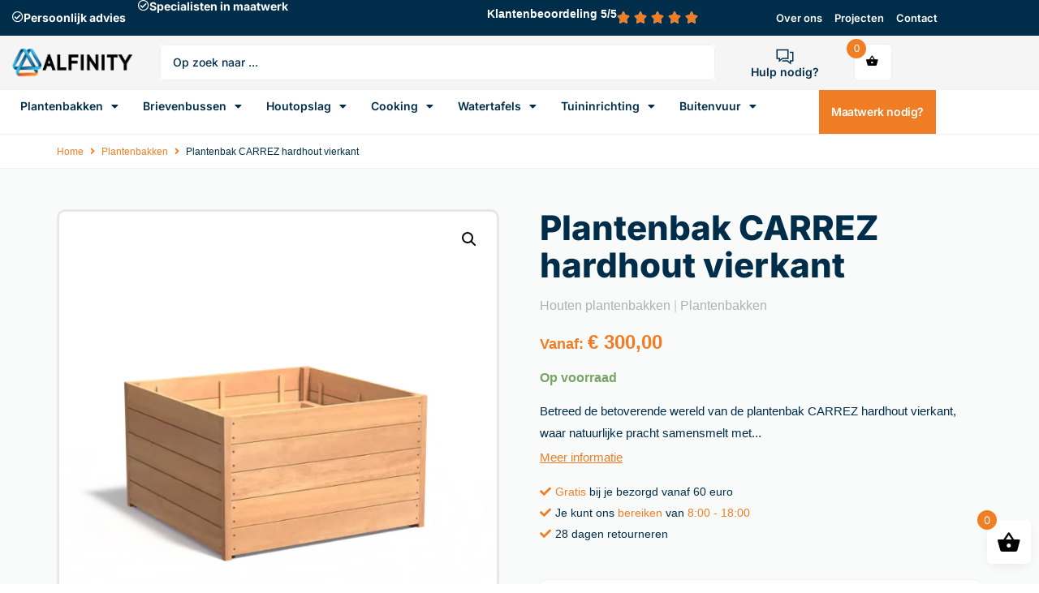

--- FILE ---
content_type: text/html; charset=UTF-8
request_url: https://alfinity.eu/product/plantenbak-carrez-hardhout-vierkant/
body_size: 51210
content:
<!doctype html>
<html lang="nl-NL" prefix="og: https://ogp.me/ns#">
<head>
	<meta charset="UTF-8">
	<meta name="viewport" content="width=device-width, initial-scale=1">
	<link rel="profile" href="https://gmpg.org/xfn/11">
	
<!-- Search Engine Optimization door Rank Math - https://rankmath.com/ -->
<title>Plantenbak CARREZ hardhout vierkant - Alfinity</title>
<meta name="description" content="Betreed de betoverende wereld van de plantenbak CARREZ hardhout vierkant, waar natuurlijke pracht samensmelt met duurzaamheid."/>
<meta name="robots" content="follow, index, max-snippet:-1, max-video-preview:-1, max-image-preview:large"/>
<link rel="canonical" href="https://alfinity.eu/product/plantenbak-carrez-hardhout-vierkant/" />
<meta property="og:locale" content="nl_NL" />
<meta property="og:type" content="product" />
<meta property="og:title" content="Plantenbak CARREZ hardhout vierkant - Alfinity" />
<meta property="og:description" content="Betreed de betoverende wereld van de plantenbak CARREZ hardhout vierkant, waar natuurlijke pracht samensmelt met duurzaamheid." />
<meta property="og:url" content="https://alfinity.eu/product/plantenbak-carrez-hardhout-vierkant/" />
<meta property="og:site_name" content="Alfinity" />
<meta property="og:updated_time" content="2025-10-17T10:58:47+01:00" />
<meta property="og:image" content="https://alfinity.eu/wp-content/uploads/2023/12/Plantenbak-CARREZ-hardhout-vierkant-HS4.1.webp" />
<meta property="og:image:secure_url" content="https://alfinity.eu/wp-content/uploads/2023/12/Plantenbak-CARREZ-hardhout-vierkant-HS4.1.webp" />
<meta property="og:image:width" content="699" />
<meta property="og:image:height" content="699" />
<meta property="og:image:alt" content="Plantenbak CARREZ hardhout vierkant HS4.1" />
<meta property="og:image:type" content="image/webp" />
<meta property="product:availability" content="instock" />
<meta name="twitter:card" content="summary_large_image" />
<meta name="twitter:title" content="Plantenbak CARREZ hardhout vierkant - Alfinity" />
<meta name="twitter:description" content="Betreed de betoverende wereld van de plantenbak CARREZ hardhout vierkant, waar natuurlijke pracht samensmelt met duurzaamheid." />
<meta name="twitter:image" content="https://alfinity.eu/wp-content/uploads/2023/12/Plantenbak-CARREZ-hardhout-vierkant-HS4.1.webp" />
<script type="application/ld+json" class="rank-math-schema">{"@context":"https://schema.org","@graph":[{"@type":"Place","@id":"https://alfinity.eu/#place","address":{"@type":"PostalAddress","streetAddress":"Parallelstraat 76","addressRegion":"Amstenrade","postalCode":"6436BS","addressCountry":"Nederland"}},{"@type":["GardenStore","Organization"],"@id":"https://alfinity.eu/#organization","name":"Alfinity","url":"https://alfinity.eu","address":{"@type":"PostalAddress","streetAddress":"Parallelstraat 76","addressRegion":"Amstenrade","postalCode":"6436BS","addressCountry":"Nederland"},"logo":{"@type":"ImageObject","@id":"https://alfinity.eu/#logo","url":"https://alfinity.eu/wp-content/uploads/2023/12/LOGO-SITE-3_Tekengebied-1.jpg","contentUrl":"https://alfinity.eu/wp-content/uploads/2023/12/LOGO-SITE-3_Tekengebied-1.jpg","caption":"Alfinity","inLanguage":"nl-NL","width":"1042","height":"805"},"priceRange":"$$$","openingHours":["Monday,Tuesday,Wednesday,Thursday,Friday,Saturday,Sunday 09:00-17:00"],"description":"Ontdek onze unieke tuinproducten, inclusief brievenbussen, plantenbakken &amp; pakketbrievenbussen - perfecte mix van functionaliteit en stijl! Bestel nu.","location":{"@id":"https://alfinity.eu/#place"},"image":{"@id":"https://alfinity.eu/#logo"}},{"@type":"WebSite","@id":"https://alfinity.eu/#website","url":"https://alfinity.eu","name":"Alfinity","publisher":{"@id":"https://alfinity.eu/#organization"},"inLanguage":"nl-NL"},{"@type":"ImageObject","@id":"https://alfinity.eu/wp-content/uploads/2023/12/Plantenbak-CARREZ-hardhout-vierkant-HS4.1.webp","url":"https://alfinity.eu/wp-content/uploads/2023/12/Plantenbak-CARREZ-hardhout-vierkant-HS4.1.webp","width":"699","height":"699","caption":"Plantenbak CARREZ hardhout vierkant HS4.1","inLanguage":"nl-NL"},{"@type":"BreadcrumbList","@id":"https://alfinity.eu/product/plantenbak-carrez-hardhout-vierkant/#breadcrumb","itemListElement":[{"@type":"ListItem","position":"1","item":{"@id":"https://alfinity.eu","name":"Home"}},{"@type":"ListItem","position":"2","item":{"@id":"https://alfinity.eu/plantenbakken/houten-plantenbakken/","name":"Houten plantenbakken"}},{"@type":"ListItem","position":"3","item":{"@id":"https://alfinity.eu/product/plantenbak-carrez-hardhout-vierkant/","name":"Plantenbak CARREZ hardhout vierkant"}}]},{"@type":"ItemPage","@id":"https://alfinity.eu/product/plantenbak-carrez-hardhout-vierkant/#webpage","url":"https://alfinity.eu/product/plantenbak-carrez-hardhout-vierkant/","name":"Plantenbak CARREZ hardhout vierkant - Alfinity","datePublished":"2023-12-19T15:20:46+01:00","dateModified":"2025-10-17T10:58:47+01:00","isPartOf":{"@id":"https://alfinity.eu/#website"},"primaryImageOfPage":{"@id":"https://alfinity.eu/wp-content/uploads/2023/12/Plantenbak-CARREZ-hardhout-vierkant-HS4.1.webp"},"inLanguage":"nl-NL","breadcrumb":{"@id":"https://alfinity.eu/product/plantenbak-carrez-hardhout-vierkant/#breadcrumb"}},{"@type":"Product","name":"Plantenbak CARREZ hardhout vierkant - Alfinity","description":"Betreed de betoverende wereld van de plantenbak CARREZ hardhout vierkant, waar natuurlijke pracht samensmelt met duurzaamheid.","sku":"HS","category":"Plantenbakken &gt; Houten plantenbakken","mainEntityOfPage":{"@id":"https://alfinity.eu/product/plantenbak-carrez-hardhout-vierkant/#webpage"},"weight":{"@type":"QuantitativeValue","unitCode":"KGM"},"height":{"@type":"QuantitativeValue","unitCode":"MMT"},"width":{"@type":"QuantitativeValue","unitCode":"MMT"},"depth":{"@type":"QuantitativeValue","unitCode":"MMT"},"image":[{"@type":"ImageObject","url":"https://alfinity.eu/wp-content/uploads/2023/12/Plantenbak-CARREZ-hardhout-vierkant-HS4.1.webp","height":"699","width":"699"},{"@type":"ImageObject","url":"https://alfinity.eu/wp-content/uploads/2023/12/Plantenbak-CARREZ-hardhout-vierkant.webp","height":"699","width":"699"}],"offers":{"@type":"AggregateOffer","lowPrice":"300.00","highPrice":"1170.00","offerCount":"12","priceCurrency":"EUR","availability":"http://schema.org/InStock","seller":{"@type":"Organization","@id":"https://alfinity.eu/","name":"Alfinity","url":"https://alfinity.eu","logo":"https://alfinity.eu/wp-content/uploads/2023/12/LOGO-SITE-3_Tekengebied-1.jpg"},"url":"https://alfinity.eu/product/plantenbak-carrez-hardhout-vierkant/"},"@id":"https://alfinity.eu/product/plantenbak-carrez-hardhout-vierkant/#richSnippet"}]}</script>
<!-- /Rank Math WordPress SEO plugin -->

<link rel='dns-prefetch' href='//www.googletagmanager.com' />
<link rel="alternate" type="application/rss+xml" title="Alfinity &raquo; feed" href="https://alfinity.eu/feed/" />
<link rel="alternate" type="application/rss+xml" title="Alfinity &raquo; reacties feed" href="https://alfinity.eu/comments/feed/" />
<link rel="alternate" title="oEmbed (JSON)" type="application/json+oembed" href="https://alfinity.eu/wp-json/oembed/1.0/embed?url=https%3A%2F%2Falfinity.eu%2Fproduct%2Fplantenbak-carrez-hardhout-vierkant%2F" />
<link rel="alternate" title="oEmbed (XML)" type="text/xml+oembed" href="https://alfinity.eu/wp-json/oembed/1.0/embed?url=https%3A%2F%2Falfinity.eu%2Fproduct%2Fplantenbak-carrez-hardhout-vierkant%2F&#038;format=xml" />
<style id='wp-img-auto-sizes-contain-inline-css'>
img:is([sizes=auto i],[sizes^="auto," i]){contain-intrinsic-size:3000px 1500px}
/*# sourceURL=wp-img-auto-sizes-contain-inline-css */
</style>
<style id='wp-emoji-styles-inline-css'>

	img.wp-smiley, img.emoji {
		display: inline !important;
		border: none !important;
		box-shadow: none !important;
		height: 1em !important;
		width: 1em !important;
		margin: 0 0.07em !important;
		vertical-align: -0.1em !important;
		background: none !important;
		padding: 0 !important;
	}
/*# sourceURL=wp-emoji-styles-inline-css */
</style>
<link rel='stylesheet' id='wp-block-library-css' href='https://alfinity.eu/wp-includes/css/dist/block-library/style.min.css?ver=6.9' media='all' />
<style id='classic-theme-styles-inline-css'>
/*! This file is auto-generated */
.wp-block-button__link{color:#fff;background-color:#32373c;border-radius:9999px;box-shadow:none;text-decoration:none;padding:calc(.667em + 2px) calc(1.333em + 2px);font-size:1.125em}.wp-block-file__button{background:#32373c;color:#fff;text-decoration:none}
/*# sourceURL=/wp-includes/css/classic-themes.min.css */
</style>
<style id='global-styles-inline-css'>
:root{--wp--preset--aspect-ratio--square: 1;--wp--preset--aspect-ratio--4-3: 4/3;--wp--preset--aspect-ratio--3-4: 3/4;--wp--preset--aspect-ratio--3-2: 3/2;--wp--preset--aspect-ratio--2-3: 2/3;--wp--preset--aspect-ratio--16-9: 16/9;--wp--preset--aspect-ratio--9-16: 9/16;--wp--preset--color--black: #000000;--wp--preset--color--cyan-bluish-gray: #abb8c3;--wp--preset--color--white: #ffffff;--wp--preset--color--pale-pink: #f78da7;--wp--preset--color--vivid-red: #cf2e2e;--wp--preset--color--luminous-vivid-orange: #ff6900;--wp--preset--color--luminous-vivid-amber: #fcb900;--wp--preset--color--light-green-cyan: #7bdcb5;--wp--preset--color--vivid-green-cyan: #00d084;--wp--preset--color--pale-cyan-blue: #8ed1fc;--wp--preset--color--vivid-cyan-blue: #0693e3;--wp--preset--color--vivid-purple: #9b51e0;--wp--preset--gradient--vivid-cyan-blue-to-vivid-purple: linear-gradient(135deg,rgb(6,147,227) 0%,rgb(155,81,224) 100%);--wp--preset--gradient--light-green-cyan-to-vivid-green-cyan: linear-gradient(135deg,rgb(122,220,180) 0%,rgb(0,208,130) 100%);--wp--preset--gradient--luminous-vivid-amber-to-luminous-vivid-orange: linear-gradient(135deg,rgb(252,185,0) 0%,rgb(255,105,0) 100%);--wp--preset--gradient--luminous-vivid-orange-to-vivid-red: linear-gradient(135deg,rgb(255,105,0) 0%,rgb(207,46,46) 100%);--wp--preset--gradient--very-light-gray-to-cyan-bluish-gray: linear-gradient(135deg,rgb(238,238,238) 0%,rgb(169,184,195) 100%);--wp--preset--gradient--cool-to-warm-spectrum: linear-gradient(135deg,rgb(74,234,220) 0%,rgb(151,120,209) 20%,rgb(207,42,186) 40%,rgb(238,44,130) 60%,rgb(251,105,98) 80%,rgb(254,248,76) 100%);--wp--preset--gradient--blush-light-purple: linear-gradient(135deg,rgb(255,206,236) 0%,rgb(152,150,240) 100%);--wp--preset--gradient--blush-bordeaux: linear-gradient(135deg,rgb(254,205,165) 0%,rgb(254,45,45) 50%,rgb(107,0,62) 100%);--wp--preset--gradient--luminous-dusk: linear-gradient(135deg,rgb(255,203,112) 0%,rgb(199,81,192) 50%,rgb(65,88,208) 100%);--wp--preset--gradient--pale-ocean: linear-gradient(135deg,rgb(255,245,203) 0%,rgb(182,227,212) 50%,rgb(51,167,181) 100%);--wp--preset--gradient--electric-grass: linear-gradient(135deg,rgb(202,248,128) 0%,rgb(113,206,126) 100%);--wp--preset--gradient--midnight: linear-gradient(135deg,rgb(2,3,129) 0%,rgb(40,116,252) 100%);--wp--preset--font-size--small: 13px;--wp--preset--font-size--medium: 20px;--wp--preset--font-size--large: 36px;--wp--preset--font-size--x-large: 42px;--wp--preset--spacing--20: 0.44rem;--wp--preset--spacing--30: 0.67rem;--wp--preset--spacing--40: 1rem;--wp--preset--spacing--50: 1.5rem;--wp--preset--spacing--60: 2.25rem;--wp--preset--spacing--70: 3.38rem;--wp--preset--spacing--80: 5.06rem;--wp--preset--shadow--natural: 6px 6px 9px rgba(0, 0, 0, 0.2);--wp--preset--shadow--deep: 12px 12px 50px rgba(0, 0, 0, 0.4);--wp--preset--shadow--sharp: 6px 6px 0px rgba(0, 0, 0, 0.2);--wp--preset--shadow--outlined: 6px 6px 0px -3px rgb(255, 255, 255), 6px 6px rgb(0, 0, 0);--wp--preset--shadow--crisp: 6px 6px 0px rgb(0, 0, 0);}:where(.is-layout-flex){gap: 0.5em;}:where(.is-layout-grid){gap: 0.5em;}body .is-layout-flex{display: flex;}.is-layout-flex{flex-wrap: wrap;align-items: center;}.is-layout-flex > :is(*, div){margin: 0;}body .is-layout-grid{display: grid;}.is-layout-grid > :is(*, div){margin: 0;}:where(.wp-block-columns.is-layout-flex){gap: 2em;}:where(.wp-block-columns.is-layout-grid){gap: 2em;}:where(.wp-block-post-template.is-layout-flex){gap: 1.25em;}:where(.wp-block-post-template.is-layout-grid){gap: 1.25em;}.has-black-color{color: var(--wp--preset--color--black) !important;}.has-cyan-bluish-gray-color{color: var(--wp--preset--color--cyan-bluish-gray) !important;}.has-white-color{color: var(--wp--preset--color--white) !important;}.has-pale-pink-color{color: var(--wp--preset--color--pale-pink) !important;}.has-vivid-red-color{color: var(--wp--preset--color--vivid-red) !important;}.has-luminous-vivid-orange-color{color: var(--wp--preset--color--luminous-vivid-orange) !important;}.has-luminous-vivid-amber-color{color: var(--wp--preset--color--luminous-vivid-amber) !important;}.has-light-green-cyan-color{color: var(--wp--preset--color--light-green-cyan) !important;}.has-vivid-green-cyan-color{color: var(--wp--preset--color--vivid-green-cyan) !important;}.has-pale-cyan-blue-color{color: var(--wp--preset--color--pale-cyan-blue) !important;}.has-vivid-cyan-blue-color{color: var(--wp--preset--color--vivid-cyan-blue) !important;}.has-vivid-purple-color{color: var(--wp--preset--color--vivid-purple) !important;}.has-black-background-color{background-color: var(--wp--preset--color--black) !important;}.has-cyan-bluish-gray-background-color{background-color: var(--wp--preset--color--cyan-bluish-gray) !important;}.has-white-background-color{background-color: var(--wp--preset--color--white) !important;}.has-pale-pink-background-color{background-color: var(--wp--preset--color--pale-pink) !important;}.has-vivid-red-background-color{background-color: var(--wp--preset--color--vivid-red) !important;}.has-luminous-vivid-orange-background-color{background-color: var(--wp--preset--color--luminous-vivid-orange) !important;}.has-luminous-vivid-amber-background-color{background-color: var(--wp--preset--color--luminous-vivid-amber) !important;}.has-light-green-cyan-background-color{background-color: var(--wp--preset--color--light-green-cyan) !important;}.has-vivid-green-cyan-background-color{background-color: var(--wp--preset--color--vivid-green-cyan) !important;}.has-pale-cyan-blue-background-color{background-color: var(--wp--preset--color--pale-cyan-blue) !important;}.has-vivid-cyan-blue-background-color{background-color: var(--wp--preset--color--vivid-cyan-blue) !important;}.has-vivid-purple-background-color{background-color: var(--wp--preset--color--vivid-purple) !important;}.has-black-border-color{border-color: var(--wp--preset--color--black) !important;}.has-cyan-bluish-gray-border-color{border-color: var(--wp--preset--color--cyan-bluish-gray) !important;}.has-white-border-color{border-color: var(--wp--preset--color--white) !important;}.has-pale-pink-border-color{border-color: var(--wp--preset--color--pale-pink) !important;}.has-vivid-red-border-color{border-color: var(--wp--preset--color--vivid-red) !important;}.has-luminous-vivid-orange-border-color{border-color: var(--wp--preset--color--luminous-vivid-orange) !important;}.has-luminous-vivid-amber-border-color{border-color: var(--wp--preset--color--luminous-vivid-amber) !important;}.has-light-green-cyan-border-color{border-color: var(--wp--preset--color--light-green-cyan) !important;}.has-vivid-green-cyan-border-color{border-color: var(--wp--preset--color--vivid-green-cyan) !important;}.has-pale-cyan-blue-border-color{border-color: var(--wp--preset--color--pale-cyan-blue) !important;}.has-vivid-cyan-blue-border-color{border-color: var(--wp--preset--color--vivid-cyan-blue) !important;}.has-vivid-purple-border-color{border-color: var(--wp--preset--color--vivid-purple) !important;}.has-vivid-cyan-blue-to-vivid-purple-gradient-background{background: var(--wp--preset--gradient--vivid-cyan-blue-to-vivid-purple) !important;}.has-light-green-cyan-to-vivid-green-cyan-gradient-background{background: var(--wp--preset--gradient--light-green-cyan-to-vivid-green-cyan) !important;}.has-luminous-vivid-amber-to-luminous-vivid-orange-gradient-background{background: var(--wp--preset--gradient--luminous-vivid-amber-to-luminous-vivid-orange) !important;}.has-luminous-vivid-orange-to-vivid-red-gradient-background{background: var(--wp--preset--gradient--luminous-vivid-orange-to-vivid-red) !important;}.has-very-light-gray-to-cyan-bluish-gray-gradient-background{background: var(--wp--preset--gradient--very-light-gray-to-cyan-bluish-gray) !important;}.has-cool-to-warm-spectrum-gradient-background{background: var(--wp--preset--gradient--cool-to-warm-spectrum) !important;}.has-blush-light-purple-gradient-background{background: var(--wp--preset--gradient--blush-light-purple) !important;}.has-blush-bordeaux-gradient-background{background: var(--wp--preset--gradient--blush-bordeaux) !important;}.has-luminous-dusk-gradient-background{background: var(--wp--preset--gradient--luminous-dusk) !important;}.has-pale-ocean-gradient-background{background: var(--wp--preset--gradient--pale-ocean) !important;}.has-electric-grass-gradient-background{background: var(--wp--preset--gradient--electric-grass) !important;}.has-midnight-gradient-background{background: var(--wp--preset--gradient--midnight) !important;}.has-small-font-size{font-size: var(--wp--preset--font-size--small) !important;}.has-medium-font-size{font-size: var(--wp--preset--font-size--medium) !important;}.has-large-font-size{font-size: var(--wp--preset--font-size--large) !important;}.has-x-large-font-size{font-size: var(--wp--preset--font-size--x-large) !important;}
:where(.wp-block-post-template.is-layout-flex){gap: 1.25em;}:where(.wp-block-post-template.is-layout-grid){gap: 1.25em;}
:where(.wp-block-term-template.is-layout-flex){gap: 1.25em;}:where(.wp-block-term-template.is-layout-grid){gap: 1.25em;}
:where(.wp-block-columns.is-layout-flex){gap: 2em;}:where(.wp-block-columns.is-layout-grid){gap: 2em;}
:root :where(.wp-block-pullquote){font-size: 1.5em;line-height: 1.6;}
/*# sourceURL=global-styles-inline-css */
</style>
<link rel='stylesheet' id='photoswipe-css' href='https://alfinity.eu/wp-content/plugins/woocommerce/assets/css/photoswipe/photoswipe.min.css?ver=10.4.3' media='all' />
<link rel='stylesheet' id='photoswipe-default-skin-css' href='https://alfinity.eu/wp-content/plugins/woocommerce/assets/css/photoswipe/default-skin/default-skin.min.css?ver=10.4.3' media='all' />
<link rel='stylesheet' id='woocommerce-layout-css' href='https://alfinity.eu/wp-content/plugins/woocommerce/assets/css/woocommerce-layout.css?ver=10.4.3' media='all' />
<link rel='stylesheet' id='woocommerce-smallscreen-css' href='https://alfinity.eu/wp-content/plugins/woocommerce/assets/css/woocommerce-smallscreen.css?ver=10.4.3' media='only screen and (max-width: 768px)' />
<link rel='stylesheet' id='woocommerce-general-css' href='https://alfinity.eu/wp-content/plugins/woocommerce/assets/css/woocommerce.css?ver=10.4.3' media='all' />
<style id='woocommerce-inline-inline-css'>
.woocommerce form .form-row .required { visibility: visible; }
/*# sourceURL=woocommerce-inline-inline-css */
</style>
<link rel='stylesheet' id='select2-css' href='https://alfinity.eu/wp-content/plugins/woocommerce/assets/css/select2.css?ver=10.4.3' media='all' />
<link rel='stylesheet' id='xoo-wsc-fonts-css' href='https://alfinity.eu/wp-content/plugins/woocommerce-side-cart-premium/assets/css/xoo-wsc-fonts.css?ver=3.2' media='all' />
<link rel='stylesheet' id='xoo-wsc-style-css' href='https://alfinity.eu/wp-content/plugins/woocommerce-side-cart-premium/assets/css/xoo-wsc-style.css?ver=3.2' media='all' />
<style id='xoo-wsc-style-inline-css'>

.xoo-wsc-sp-left-col img{
	max-width: 80px;
}
.xoo-wsc-sp-left-col{
	min-width: 80px;
}

.xoo-wsc-sp-right-col{
	font-size: 14px;
}

.xoo-wsc-sp-container{
	background-color: #eee;
}



.xoo-wsc-ft-buttons-cont a.xoo-wsc-ft-btn, .xoo-wsc-markup .xoo-wsc-btn, .xoo-wsc-markup .woocommerce-shipping-calculator button[type="submit"] {
	background-color: #f07e25;
	color: #ffffff;
	border: 2px solid #ffffff;
	padding: 10px 20px;
}

.xoo-wsc-ft-buttons-cont a.xoo-wsc-ft-btn:hover, .xoo-wsc-markup .xoo-wsc-btn:hover, .xoo-wsc-markup .woocommerce-shipping-calculator button[type="submit"]:hover {
	background-color: #ffffff;
	color: #000000;
	border: 2px solid #000000;
}


 

.xoo-wsc-footer{
	background-color: #ffffff;
	color: #000000;
	padding: 10px 20px;
}

.xoo-wsc-footer, .xoo-wsc-footer a, .xoo-wsc-footer .amount{
	font-size: 14px;
}

.xoo-wsc-ft-buttons-cont{
	grid-template-columns: auto;
}

.xoo-wsc-basket{
	bottom: 15px;
	right: 0px;
	background-color: #ffffff;
	color: #000000;
	box-shadow: 0 1px 10px 0;
	border-radius: 14px}


.xoo-wsc-bki{
	font-size: 30px}

.xoo-wsc-items-count{
	top: -12px;
	left: -12px;
}

.xoo-wsc-items-count{
	background-color: #000000;
	color: #ffffff;
}

.xoo-wsc-container, .xoo-wsc-slider{
	max-width: 350px;
	right: -350px;
	top: 0;bottom: 0;
	bottom: 0;
	font-family: Inter}


.xoo-wsc-cart-active .xoo-wsc-container, .xoo-wsc-slider-active .xoo-wsc-slider{
	right: 0;
}


.xoo-wsc-cart-active .xoo-wsc-basket{
	right: 350px;
}

.xoo-wsc-slider{
	right: -350px;
}

span.xoo-wsch-close {
    font-size: 16px;
    right: 10px;
}

.xoo-wsch-top{
	justify-content: center;
}

.xoo-wsch-text{
	font-size: 20px;
}

.xoo-wsc-header{
	color: #000000;
	background-color: #ffffff;
}

.xoo-wsc-sb-bar > span{
	background-color: #f07e25;
}

.xoo-wsc-body{
	background-color: #ffffff;
}

.xoo-wsc-body, .xoo-wsc-body span.amount, .xoo-wsc-body a{
	font-size: 16px;
	color: #000000;
}

.xoo-wsc-product{
	padding: 20px 15px;
}

.xoo-wsc-img-col{
	width: 35%;
}
.xoo-wsc-sum-col{
	width: 65%;
}

.xoo-wsc-sum-col{
	justify-content: center;
}

/***** Quantity *****/

.xoo-wsc-qty-box{
	max-width: 75px;
}

.xoo-wsc-qty-box.xoo-wsc-qtb-square{
	border-color: #000000;
}

input[type="number"].xoo-wsc-qty{
	border-color: #000000;
	background-color: #ffffff;
	color: #000000;
	height: 28px;
	line-height: 28px;
}

input[type="number"].xoo-wsc-qty, .xoo-wsc-qtb-square{
	border-width: 1px;
	border-style: solid;
}
.xoo-wsc-chng{
	background-color: #ffffff;
	color: #000000;
}

/** Shortcode **/
.xoo-wsc-sc-count{
	background-color: #f07e25;
	color: #ffffff;
}

.xoo-wsc-sc-bki{
	font-size: 24px;
	color: 24;
}
.xoo-wsc-sc-cont{
	color: #000000;
}



/*# sourceURL=xoo-wsc-style-inline-css */
</style>
<link rel='stylesheet' id='hello-elementor-css' href='https://alfinity.eu/wp-content/themes/hello-elementor/style.min.css?ver=2.9.0' media='all' />
<link rel='stylesheet' id='hello-elementor-theme-style-css' href='https://alfinity.eu/wp-content/themes/hello-elementor/theme.min.css?ver=2.9.0' media='all' />
<link rel='stylesheet' id='elementor-frontend-css' href='https://alfinity.eu/wp-content/plugins/elementor/assets/css/frontend.min.css?ver=3.34.0' media='all' />
<link rel='stylesheet' id='elementor-post-6-css' href='https://alfinity.eu/wp-content/uploads/elementor/css/post-6.css?ver=1768442016' media='all' />
<link rel='stylesheet' id='widget-icon-box-css' href='https://alfinity.eu/wp-content/plugins/elementor/assets/css/widget-icon-box.min.css?ver=3.34.0' media='all' />
<link rel='stylesheet' id='widget-rating-css' href='https://alfinity.eu/wp-content/plugins/elementor/assets/css/widget-rating.min.css?ver=3.34.0' media='all' />
<link rel='stylesheet' id='widget-heading-css' href='https://alfinity.eu/wp-content/plugins/elementor/assets/css/widget-heading.min.css?ver=3.34.0' media='all' />
<link rel='stylesheet' id='widget-nav-menu-css' href='https://alfinity.eu/wp-content/plugins/elementor-pro/assets/css/widget-nav-menu.min.css?ver=3.34.0' media='all' />
<link rel='stylesheet' id='widget-image-css' href='https://alfinity.eu/wp-content/plugins/elementor/assets/css/widget-image.min.css?ver=3.34.0' media='all' />
<link rel='stylesheet' id='e-sticky-css' href='https://alfinity.eu/wp-content/plugins/elementor-pro/assets/css/modules/sticky.min.css?ver=3.34.0' media='all' />
<link rel='stylesheet' id='swiper-css' href='https://alfinity.eu/wp-content/plugins/elementor/assets/lib/swiper/v8/css/swiper.min.css?ver=8.4.5' media='all' />
<link rel='stylesheet' id='e-swiper-css' href='https://alfinity.eu/wp-content/plugins/elementor/assets/css/conditionals/e-swiper.min.css?ver=3.34.0' media='all' />
<link rel='stylesheet' id='widget-social-icons-css' href='https://alfinity.eu/wp-content/plugins/elementor/assets/css/widget-social-icons.min.css?ver=3.34.0' media='all' />
<link rel='stylesheet' id='e-apple-webkit-css' href='https://alfinity.eu/wp-content/plugins/elementor/assets/css/conditionals/apple-webkit.min.css?ver=3.34.0' media='all' />
<link rel='stylesheet' id='widget-icon-list-css' href='https://alfinity.eu/wp-content/plugins/elementor/assets/css/widget-icon-list.min.css?ver=3.34.0' media='all' />
<link rel='stylesheet' id='widget-woocommerce-product-images-css' href='https://alfinity.eu/wp-content/plugins/elementor-pro/assets/css/widget-woocommerce-product-images.min.css?ver=3.34.0' media='all' />
<link rel='stylesheet' id='widget-woocommerce-product-price-css' href='https://alfinity.eu/wp-content/plugins/elementor-pro/assets/css/widget-woocommerce-product-price.min.css?ver=3.34.0' media='all' />
<link rel='stylesheet' id='widget-woocommerce-product-add-to-cart-css' href='https://alfinity.eu/wp-content/plugins/elementor-pro/assets/css/widget-woocommerce-product-add-to-cart.min.css?ver=3.34.0' media='all' />
<link rel='stylesheet' id='widget-woocommerce-product-additional-information-css' href='https://alfinity.eu/wp-content/plugins/elementor-pro/assets/css/widget-woocommerce-product-additional-information.min.css?ver=3.34.0' media='all' />
<link rel='stylesheet' id='jet-blocks-css' href='https://alfinity.eu/wp-content/uploads/elementor/css/custom-jet-blocks.css?ver=1.3.22' media='all' />
<link rel='stylesheet' id='elementor-icons-css' href='https://alfinity.eu/wp-content/plugins/elementor/assets/lib/eicons/css/elementor-icons.min.css?ver=5.45.0' media='all' />
<link rel='stylesheet' id='jet-tabs-frontend-css' href='https://alfinity.eu/wp-content/plugins/jet-tabs/assets/css/jet-tabs-frontend.css?ver=2.2.12.1' media='all' />
<link rel='stylesheet' id='jet-tricks-frontend-css' href='https://alfinity.eu/wp-content/plugins/jet-tricks/assets/css/jet-tricks-frontend.css?ver=1.5.9' media='all' />
<link rel='stylesheet' id='jet-engine-frontend-css' href='https://alfinity.eu/wp-content/plugins/jet-engine/assets/css/frontend.css?ver=3.8.1.1' media='all' />
<link rel='stylesheet' id='elementor-post-2317-css' href='https://alfinity.eu/wp-content/uploads/elementor/css/post-2317.css?ver=1768442016' media='all' />
<link rel='stylesheet' id='elementor-post-4315-css' href='https://alfinity.eu/wp-content/uploads/elementor/css/post-4315.css?ver=1768442016' media='all' />
<link rel='stylesheet' id='elementor-post-4394-css' href='https://alfinity.eu/wp-content/uploads/elementor/css/post-4394.css?ver=1768442017' media='all' />
<link rel='stylesheet' id='elementor-post-4576-css' href='https://alfinity.eu/wp-content/uploads/elementor/css/post-4576.css?ver=1768442017' media='all' />
<link rel='stylesheet' id='elementor-post-4571-css' href='https://alfinity.eu/wp-content/uploads/elementor/css/post-4571.css?ver=1768442017' media='all' />
<link rel='stylesheet' id='elementor-post-4476-css' href='https://alfinity.eu/wp-content/uploads/elementor/css/post-4476.css?ver=1768442017' media='all' />
<link rel='stylesheet' id='wcpa-frontend-css' href='https://alfinity.eu/wp-content/plugins/woo-custom-product-addons-pro/assets/css/style_1.css?ver=5.3.1' media='all' />
<link rel='stylesheet' id='mollie-applepaydirect-css' href='https://alfinity.eu/wp-content/plugins/mollie-payments-for-woocommerce/public/css/mollie-applepaydirect.min.css?ver=1765970858' media='screen' />
<link rel='stylesheet' id='woovr-frontend-css' href='https://alfinity.eu/wp-content/plugins/wpc-variations-radio-buttons/assets/css/frontend.css?ver=3.7.3' media='all' />
<link rel='stylesheet' id='jquery-chosen-css' href='https://alfinity.eu/wp-content/plugins/jet-search/assets/lib/chosen/chosen.min.css?ver=1.8.7' media='all' />
<link rel='stylesheet' id='jet-search-css' href='https://alfinity.eu/wp-content/plugins/jet-search/assets/css/jet-search.css?ver=3.5.16.1' media='all' />
<link rel='stylesheet' id='elementor-gf-local-inter-css' href='https://alfinity.eu/wp-content/uploads/elementor/google-fonts/css/inter.css?ver=1742800155' media='all' />
<link rel='stylesheet' id='elementor-icons-shared-0-css' href='https://alfinity.eu/wp-content/plugins/elementor/assets/lib/font-awesome/css/fontawesome.min.css?ver=5.15.3' media='all' />
<link rel='stylesheet' id='elementor-icons-fa-regular-css' href='https://alfinity.eu/wp-content/plugins/elementor/assets/lib/font-awesome/css/regular.min.css?ver=5.15.3' media='all' />
<link rel='stylesheet' id='elementor-icons-fa-solid-css' href='https://alfinity.eu/wp-content/plugins/elementor/assets/lib/font-awesome/css/solid.min.css?ver=5.15.3' media='all' />
<link rel='stylesheet' id='elementor-icons-fa-brands-css' href='https://alfinity.eu/wp-content/plugins/elementor/assets/lib/font-awesome/css/brands.min.css?ver=5.15.3' media='all' />
<script src="https://alfinity.eu/wp-includes/js/jquery/jquery.min.js?ver=3.7.1" id="jquery-core-js"></script>
<script src="https://alfinity.eu/wp-includes/js/jquery/jquery-migrate.min.js?ver=3.4.1" id="jquery-migrate-js"></script>
<script src="https://alfinity.eu/wp-includes/js/imagesloaded.min.js?ver=6.9" id="imagesLoaded-js"></script>
<script src="https://alfinity.eu/wp-content/plugins/woocommerce/assets/js/jquery-blockui/jquery.blockUI.min.js?ver=2.7.0-wc.10.4.3" id="wc-jquery-blockui-js" defer data-wp-strategy="defer"></script>
<script id="wc-add-to-cart-js-extra">
var wc_add_to_cart_params = {"ajax_url":"/wp-admin/admin-ajax.php","wc_ajax_url":"/?wc-ajax=%%endpoint%%","i18n_view_cart":"Bekijk winkelwagen","cart_url":"https://alfinity.eu/winkelwagen/","is_cart":"","cart_redirect_after_add":"no"};
//# sourceURL=wc-add-to-cart-js-extra
</script>
<script src="https://alfinity.eu/wp-content/plugins/woocommerce/assets/js/frontend/add-to-cart.min.js?ver=10.4.3" id="wc-add-to-cart-js" defer data-wp-strategy="defer"></script>
<script src="https://alfinity.eu/wp-content/plugins/woocommerce/assets/js/zoom/jquery.zoom.min.js?ver=1.7.21-wc.10.4.3" id="wc-zoom-js" defer data-wp-strategy="defer"></script>
<script src="https://alfinity.eu/wp-content/plugins/woocommerce/assets/js/flexslider/jquery.flexslider.min.js?ver=2.7.2-wc.10.4.3" id="wc-flexslider-js" defer data-wp-strategy="defer"></script>
<script src="https://alfinity.eu/wp-content/plugins/woocommerce/assets/js/photoswipe/photoswipe.min.js?ver=4.1.1-wc.10.4.3" id="wc-photoswipe-js" defer data-wp-strategy="defer"></script>
<script src="https://alfinity.eu/wp-content/plugins/woocommerce/assets/js/photoswipe/photoswipe-ui-default.min.js?ver=4.1.1-wc.10.4.3" id="wc-photoswipe-ui-default-js" defer data-wp-strategy="defer"></script>
<script id="wc-single-product-js-extra">
var wc_single_product_params = {"i18n_required_rating_text":"Selecteer een waardering","i18n_rating_options":["1 van de 5 sterren","2 van de 5 sterren","3 van de 5 sterren","4 van de 5 sterren","5 van de 5 sterren"],"i18n_product_gallery_trigger_text":"Afbeeldinggalerij in volledig scherm bekijken","review_rating_required":"no","flexslider":{"rtl":false,"animation":"slide","smoothHeight":true,"directionNav":false,"controlNav":"thumbnails","slideshow":false,"animationSpeed":500,"animationLoop":false,"allowOneSlide":false},"zoom_enabled":"1","zoom_options":[],"photoswipe_enabled":"1","photoswipe_options":{"shareEl":false,"closeOnScroll":false,"history":false,"hideAnimationDuration":0,"showAnimationDuration":0},"flexslider_enabled":"1"};
//# sourceURL=wc-single-product-js-extra
</script>
<script src="https://alfinity.eu/wp-content/plugins/woocommerce/assets/js/frontend/single-product.min.js?ver=10.4.3" id="wc-single-product-js" defer data-wp-strategy="defer"></script>
<script src="https://alfinity.eu/wp-content/plugins/woocommerce/assets/js/js-cookie/js.cookie.min.js?ver=2.1.4-wc.10.4.3" id="wc-js-cookie-js" defer data-wp-strategy="defer"></script>
<script id="woocommerce-js-extra">
var woocommerce_params = {"ajax_url":"/wp-admin/admin-ajax.php","wc_ajax_url":"/?wc-ajax=%%endpoint%%","i18n_password_show":"Wachtwoord weergeven","i18n_password_hide":"Wachtwoord verbergen"};
//# sourceURL=woocommerce-js-extra
</script>
<script src="https://alfinity.eu/wp-content/plugins/woocommerce/assets/js/frontend/woocommerce.min.js?ver=10.4.3" id="woocommerce-js" defer data-wp-strategy="defer"></script>
<script id="wc-country-select-js-extra">
var wc_country_select_params = {"countries":"{\"BE\":[],\"NL\":[]}","i18n_select_state_text":"Selecteer een optie\u2026","i18n_no_matches":"Geen overeenkomsten gevonden","i18n_ajax_error":"Laden mislukt","i18n_input_too_short_1":"Voer 1 of meer tekens in","i18n_input_too_short_n":"Voer %qty% of meer tekens in","i18n_input_too_long_1":"Verwijder 1 teken","i18n_input_too_long_n":"Verwijder %qty% tekens","i18n_selection_too_long_1":"Je mag slechts 1 item selecteren","i18n_selection_too_long_n":"Je mag slechts %qty% items selecteren","i18n_load_more":"Meer resultaten aan het laden\u2026","i18n_searching":"Bezig met zoeken\u2026"};
//# sourceURL=wc-country-select-js-extra
</script>
<script src="https://alfinity.eu/wp-content/plugins/woocommerce/assets/js/frontend/country-select.min.js?ver=10.4.3" id="wc-country-select-js" defer data-wp-strategy="defer"></script>
<script src="https://alfinity.eu/wp-content/plugins/woocommerce/assets/js/selectWoo/selectWoo.full.min.js?ver=1.0.9-wc.10.4.3" id="selectWoo-js" defer data-wp-strategy="defer"></script>

<!-- Google tag (gtag.js) snippet toegevoegd door Site Kit -->
<!-- Google Analytics snippet toegevoegd door Site Kit -->
<script src="https://www.googletagmanager.com/gtag/js?id=G-QQVHR0CCC9" id="google_gtagjs-js" async></script>
<script id="google_gtagjs-js-after">
window.dataLayer = window.dataLayer || [];function gtag(){dataLayer.push(arguments);}
gtag("set","linker",{"domains":["alfinity.eu"]});
gtag("js", new Date());
gtag("set", "developer_id.dZTNiMT", true);
gtag("config", "G-QQVHR0CCC9");
//# sourceURL=google_gtagjs-js-after
</script>
<script src="https://alfinity.eu/wp-content/plugins/woocommerce/assets/js/select2/select2.full.min.js?ver=4.0.3-wc.10.4.3" id="wc-select2-js" defer data-wp-strategy="defer"></script>
<link rel="https://api.w.org/" href="https://alfinity.eu/wp-json/" /><link rel="alternate" title="JSON" type="application/json" href="https://alfinity.eu/wp-json/wp/v2/product/7335" /><link rel="EditURI" type="application/rsd+xml" title="RSD" href="https://alfinity.eu/xmlrpc.php?rsd" />
<meta name="generator" content="WordPress 6.9" />
<link rel='shortlink' href='https://alfinity.eu/?p=7335' />
<meta name="generator" content="Site Kit by Google 1.168.0" /><style id="woo-custom-stock-status" data-wcss-ver="1.6.6" >.woocommerce div.product .woo-custom-stock-status.in_stock_color { color: #77a464 !important; font-size: inherit }.woo-custom-stock-status.in_stock_color { color: #77a464 !important; font-size: inherit }.wc-block-components-product-badge{display:none!important;}ul .in_stock_color,ul.products .in_stock_color, li.wc-block-grid__product .in_stock_color { color: #77a464 !important; font-size: inherit }.woocommerce-table__product-name .in_stock_color { color: #77a464 !important; font-size: inherit }p.in_stock_color { color: #77a464 !important; font-size: inherit }.woocommerce div.product .wc-block-components-product-price .woo-custom-stock-status{font-size:16px}.woocommerce div.product .woo-custom-stock-status.only_s_left_in_stock_color { color: #77a464 !important; font-size: inherit }.woo-custom-stock-status.only_s_left_in_stock_color { color: #77a464 !important; font-size: inherit }.wc-block-components-product-badge{display:none!important;}ul .only_s_left_in_stock_color,ul.products .only_s_left_in_stock_color, li.wc-block-grid__product .only_s_left_in_stock_color { color: #77a464 !important; font-size: inherit }.woocommerce-table__product-name .only_s_left_in_stock_color { color: #77a464 !important; font-size: inherit }p.only_s_left_in_stock_color { color: #77a464 !important; font-size: inherit }.woocommerce div.product .wc-block-components-product-price .woo-custom-stock-status{font-size:16px}.woocommerce div.product .woo-custom-stock-status.can_be_backordered_color { color: #77a464 !important; font-size: inherit }.woo-custom-stock-status.can_be_backordered_color { color: #77a464 !important; font-size: inherit }.wc-block-components-product-badge{display:none!important;}ul .can_be_backordered_color,ul.products .can_be_backordered_color, li.wc-block-grid__product .can_be_backordered_color { color: #77a464 !important; font-size: inherit }.woocommerce-table__product-name .can_be_backordered_color { color: #77a464 !important; font-size: inherit }p.can_be_backordered_color { color: #77a464 !important; font-size: inherit }.woocommerce div.product .wc-block-components-product-price .woo-custom-stock-status{font-size:16px}.woocommerce div.product .woo-custom-stock-status.s_in_stock_color { color: #77a464 !important; font-size: inherit }.woo-custom-stock-status.s_in_stock_color { color: #77a464 !important; font-size: inherit }.wc-block-components-product-badge{display:none!important;}ul .s_in_stock_color,ul.products .s_in_stock_color, li.wc-block-grid__product .s_in_stock_color { color: #77a464 !important; font-size: inherit }.woocommerce-table__product-name .s_in_stock_color { color: #77a464 !important; font-size: inherit }p.s_in_stock_color { color: #77a464 !important; font-size: inherit }.woocommerce div.product .wc-block-components-product-price .woo-custom-stock-status{font-size:16px}.woocommerce div.product .woo-custom-stock-status.available_on_backorder_color { color: #77a464 !important; font-size: inherit }.woo-custom-stock-status.available_on_backorder_color { color: #77a464 !important; font-size: inherit }.wc-block-components-product-badge{display:none!important;}ul .available_on_backorder_color,ul.products .available_on_backorder_color, li.wc-block-grid__product .available_on_backorder_color { color: #77a464 !important; font-size: inherit }.woocommerce-table__product-name .available_on_backorder_color { color: #77a464 !important; font-size: inherit }p.available_on_backorder_color { color: #77a464 !important; font-size: inherit }.woocommerce div.product .wc-block-components-product-price .woo-custom-stock-status{font-size:16px}.woocommerce div.product .woo-custom-stock-status.out_of_stock_color { color: #ff0000 !important; font-size: inherit }.woo-custom-stock-status.out_of_stock_color { color: #ff0000 !important; font-size: inherit }.wc-block-components-product-badge{display:none!important;}ul .out_of_stock_color,ul.products .out_of_stock_color, li.wc-block-grid__product .out_of_stock_color { color: #ff0000 !important; font-size: inherit }.woocommerce-table__product-name .out_of_stock_color { color: #ff0000 !important; font-size: inherit }p.out_of_stock_color { color: #ff0000 !important; font-size: inherit }.woocommerce div.product .wc-block-components-product-price .woo-custom-stock-status{font-size:16px}.woocommerce div.product .woo-custom-stock-status.grouped_product_stock_status_color { color: #77a464 !important; font-size: inherit }.woo-custom-stock-status.grouped_product_stock_status_color { color: #77a464 !important; font-size: inherit }.wc-block-components-product-badge{display:none!important;}ul .grouped_product_stock_status_color,ul.products .grouped_product_stock_status_color, li.wc-block-grid__product .grouped_product_stock_status_color { color: #77a464 !important; font-size: inherit }.woocommerce-table__product-name .grouped_product_stock_status_color { color: #77a464 !important; font-size: inherit }p.grouped_product_stock_status_color { color: #77a464 !important; font-size: inherit }.woocommerce div.product .wc-block-components-product-price .woo-custom-stock-status{font-size:16px}.wd-product-stock.stock{display:none}.woocommerce-variation-price:not(:empty)+.woocommerce-variation-availability { margin-left: 0px; }.woocommerce-variation-price{
		        display:block!important}.woocommerce-variation-availability{
		        display:block!important}</style><!-- woo-custom-stock-status-color-css --><script></script><!-- woo-custom-stock-status-js -->	<noscript><style>.woocommerce-product-gallery{ opacity: 1 !important; }</style></noscript>
	<meta name="generator" content="Elementor 3.34.0; features: additional_custom_breakpoints; settings: css_print_method-external, google_font-enabled, font_display-swap">
<script>
document.addEventListener('DOMContentLoaded', function() {
    // Get the current URL
    const currentURL = window.location.href;

    // Get all elements with class "jet-engine-listing-overlay-wrap"
    const overlayWraps = document.querySelectorAll('.jet-engine-listing-overlay-wrap');

    // Iterate through all overlay wraps
    overlayWraps.forEach(overlayWrap => {
        // Get the data-url attribute of the current overlay wrap
        const dataUrl = overlayWrap.getAttribute('data-url');

        // Find the listing item associated with this overlay wrap
        const listingItem = overlayWrap.closest('.jet-listing-grid__item');

        // Find the link element within the listing item
        const linkElement = listingItem.querySelector('.jet-engine-listing-overlay-wrap');

        // Check if the data-url matches the current URL
        if (dataUrl === currentURL) {
            // Add the 'active' class to the link element to style it
            linkElement.classList.add('active');
        }
    });
});
</script>

			<style>
				.e-con.e-parent:nth-of-type(n+4):not(.e-lazyloaded):not(.e-no-lazyload),
				.e-con.e-parent:nth-of-type(n+4):not(.e-lazyloaded):not(.e-no-lazyload) * {
					background-image: none !important;
				}
				@media screen and (max-height: 1024px) {
					.e-con.e-parent:nth-of-type(n+3):not(.e-lazyloaded):not(.e-no-lazyload),
					.e-con.e-parent:nth-of-type(n+3):not(.e-lazyloaded):not(.e-no-lazyload) * {
						background-image: none !important;
					}
				}
				@media screen and (max-height: 640px) {
					.e-con.e-parent:nth-of-type(n+2):not(.e-lazyloaded):not(.e-no-lazyload),
					.e-con.e-parent:nth-of-type(n+2):not(.e-lazyloaded):not(.e-no-lazyload) * {
						background-image: none !important;
					}
				}
			</style>
			<style>:root{  --wcpasectiontitlesize:14px;   --wcpalabelsize:14px;   --wcpadescsize:13px;   --wcpaerrorsize:13px;   --wcpalabelweight:normal;   --wcpadescweight:normal;   --wcpaborderwidth:1px;   --wcpaborderradius:6px;   --wcpainputheight:45px;   --wcpachecklabelsize:14px;   --wcpacheckborderwidth:1px;   --wcpacheckwidth:20px;   --wcpacheckheight:20px;   --wcpacheckborderradius:4px;   --wcpacheckbuttonradius:5px;   --wcpacheckbuttonborder:2px;   --wcpaqtywidth:100px;   --wcpaqtyheight:45px;   --wcpaqtyradius:6px; }:root{  --wcpasectiontitlecolor:#4A4A4A;   --wcpasectiontitlebg:rgba(238,238,238,0.28);   --wcpalinecolor:#f0f0f0;   --wcpabuttoncolor:#f07e25;   --wcpalabelcolor:#424242;   --wcpadesccolor:#797979;   --wcpabordercolor:#f0f0f0;   --wcpabordercolorfocus:#f07e25;   --wcpainputbgcolor:#FFFFFF;   --wcpainputcolor:#5d5d5d;   --wcpachecklabelcolor:#4a4a4a;   --wcpacheckbgcolor:#f07e25;   --wcpacheckbordercolor:#f0f0f0;   --wcpachecktickcolor:#ffffff;   --wcparadiobgcolor:#f07e25;   --wcparadiobordercolor:#f0f0f0;   --wcparadioselbordercolor:#f07e25;   --wcpabuttontextcolor:#ffffff;   --wcpaerrorcolor:#F55050;   --wcpacheckbuttoncolor:#CAE2F9;   --wcpacheckbuttonbordercolor:#EEEEEE;   --wcpacheckbuttonselectioncolor:#CECECE;   --wcpaimageselectionoutline:#f07e25;   --wcpaimagetickbg:#f07e25;   --wcpaimagetickcolor:#FFFFFF;   --wcpaimagetickborder:#FFFFFF;   --wcpaimagemagnifierbg:#f07e25;   --wcpaimagemagnifiercolor:#ffffff;   --wcpaimagemagnifierborder:#FFFFFF;   --wcpaimageselectionshadow:#f0f0f0;   --wcpachecktogglebg:#CAE2F9;   --wcpachecktogglecirclecolor:#FFFFFF;   --wcpachecktogglebgactive:#BADA55;   --wcpaqtybuttoncolor:#EEEEEE;   --wcpaqtybuttonhovercolor:#DDDDDD;   --wcpaqtybuttontextcolor:#424242; }:root{  --wcpaleftlabelwidth:120px; }</style><link rel="icon" href="https://alfinity.eu/wp-content/uploads/2024/03/2021_Alfinity_logo-goed2-kopie-1-1-100x100.png" sizes="32x32" />
<link rel="icon" href="https://alfinity.eu/wp-content/uploads/2024/03/2021_Alfinity_logo-goed2-kopie-1-1-300x300.png" sizes="192x192" />
<link rel="apple-touch-icon" href="https://alfinity.eu/wp-content/uploads/2024/03/2021_Alfinity_logo-goed2-kopie-1-1-300x300.png" />
<meta name="msapplication-TileImage" content="https://alfinity.eu/wp-content/uploads/2024/03/2021_Alfinity_logo-goed2-kopie-1-1-300x300.png" />
		<style id="wp-custom-css">
			.elementor-icon-box-title {
  margin-top: 0px;
}
.jet-blocks-cart__heading-link {
  display: flex;
  flex-direction: column;
}
.limiter .jet-listing-dynamic-link__label {
  overflow: hidden;
  display: -webkit-box;
  -webkit-line-clamp: 2;
  -webkit-box-orient: vertical;
}
.product-listing .woocommerce-Price-amount bdi {
  color: #f07e25;
  font-weight: 700;
  font-size: 14px;
}
.product-listing .price {
	margin-bottom:0!important;
	font-size:14px;
}

.product-listing .input-text {
	padding: 0.3rem!important;
	border: 1px solid #ececec!important;
	width: 56x!important;
}
.jet-listing-grid__slider-icon.slick-arrow {
    width: 32px;
    height: 32px;
    border-radius:8px;
}
.jet-listing-grid__slider-icon.slick-arrow svg {
    height: 20px;
}
.home-about .elementor-cta__bg, .home-about .elementor-cta__bg-overlay {
-webkit-border-top-left-radius: 6px;
-webkit-border-top-right-radius: 6px;
-moz-border-radius-topleft: 6px;
-moz-border-radius-topright: 6px;
border-top-left-radius: 6px;
border-top-right-radius: 6px;
}
.home-about .elementor-cta__content {
-webkit-border-bottom-right-radius: 6px;
-webkit-border-bottom-left-radius: 6px;
-moz-border-radius-bottomright: 6px;
-moz-border-radius-bottomleft: 6px;
border-bottom-right-radius: 6px;
border-bottom-left-radius: 6px;
	}

/* Default style for buttons */
.product-button {
}

/* Style for the active button */
.product-button .jet-listing-dynamic-link__link.active {
  background-color: #ff6600!important;
  color: #fff!important;
}

.woocommerce div.product form.cart {
    margin-bottom: 2em;
    flex-direction: column;
}
.tm-extra-product-options .tc-element-container  {
    padding: 5px 15px 5px 15px;
    background-color: #FFFFFF;
    border-style: solid;
    border-width: 1px 1px 1px 1px;
    border-color: #EFEFEF;
    border-radius: 10px 10px 10px 10px;
}
.tm-extra-product-options .checkbox-image {
    height: 80px;
    width: 100%;
    object-fit: cover;
    border-radius: 8px;
    border: 1px solid #EFEFEF;
}
.checkbox-image-label{
    font-size: 14px;
    font-weight: 500;
    letter-spacing: -0.3px;
	  line-height:1.2;
}
.jet-listing-grid.jet-listing .materialen:before {
content: “Dessert”;
font-size: 40px;
}
.omschrijving ul, .omschrijving ol {
	padding:0 0 0 17px;
	margin:10px 0 30px;
}
.page-content ul, .page-content ol {
	padding:0 0 0 13px;
	margin:10px 0 30px;
}
.e-atc-qty-button-holder {
	display:block!important;
}
.jet-listing-grid__item .active {
	opacity:1;
	pointer-events: none;
  border: 2px solid #f07e25;
	border-radius:10px;
}
.jet-listing-dynamic-repeater__item span:before {
	font-family: "Font Awesome 5 Free";
  content: "\f00c";
  font-weight: bold;
	color:#f07e25;
	margin-right:5px;
}
.jet-listing-dynamic-repeater__item  {
  display: inline-block;
	list-style-type: none;
}
.jet-listing-dynamic-repeater__item mark {
	color:#f07e25;
	background:none;
	display: contents;
}

@supports (-webkit-appearance: none) or (-moz-appearance: none) {
  input[type=checkbox],
input[type=radio] {
    --active: #f07e25;
    --active-inner: #fff;
    --focus: 2px rgba(39, 94, 254, .3);
    --border: #f07e25;
    --border-hover: #f07e25;
    --background: #fff;
    --disabled: #F6F8FF;
    --disabled-inner: #E1E6F9;
    -webkit-appearance: none;
    -moz-appearance: none;
    height: 21px;
    outline: none;
    display: inline-block;
    vertical-align: top;
    position: relative;
    margin: 0;
    cursor: pointer;
    border: 1px solid var(--bc, var(--border));
    background: var(--b, var(--background));
    transition: background 0.3s, border-color 0.3s, box-shadow 0.2s;
  }
  input[type=checkbox]:after,
input[type=radio]:after {
    content: "";
    display: block;
    left: 0;
    top: 0;
    position: absolute;
    transition: transform var(--d-t, 0.3s) var(--d-t-e, ease), opacity var(--d-o, 0.2s);
  }
  input[type=checkbox]:checked,
input[type=radio]:checked {
    --b: var(--active);
    --bc: var(--active);
    --d-o: .3s;
    --d-t: .6s;
    --d-t-e: cubic-bezier(.2, .85, .32, 1.2);
  }
  input[type=checkbox]:disabled,
input[type=radio]:disabled {
    --b: var(--disabled);
    cursor: not-allowed;
    opacity: 0.9;
  }
  input[type=checkbox]:disabled:checked,
input[type=radio]:disabled:checked {
    --b: var(--disabled-inner);
    --bc: var(--border);
  }
  input[type=checkbox]:disabled + label,
input[type=radio]:disabled + label {
    cursor: not-allowed;
  }
  input[type=checkbox]:hover:not(:checked):not(:disabled),
input[type=radio]:hover:not(:checked):not(:disabled) {
    --bc: var(--border-hover);
  }
  input[type=checkbox]:focus,
input[type=radio]:focus {
    box-shadow: 0 0 0 var(--focus);
  }
  input[type=checkbox]:not(.switch),
input[type=radio]:not(.switch) {
    width: 21px;
  }
  input[type=checkbox]:not(.switch):after,
input[type=radio]:not(.switch):after {
    opacity: var(--o, 0);
  }
  input[type=checkbox]:not(.switch):checked,
input[type=radio]:not(.switch):checked {
    --o: 1;
  }
  input[type=checkbox] + label,
input[type=radio] + label {
    font-size: 14px;
    line-height: 21px;
    display: inline-block;
    vertical-align: top;
    cursor: pointer;
    margin-left: 4px;
  }

  input[type=checkbox]:not(.switch) {
    border-radius: 7px;
  }
  input[type=checkbox]:not(.switch):after {
    width: 5px;
    height: 9px;
    border: 2px solid var(--active-inner);
    border-top: 0;
    border-left: 0;
    left: 7px;
    top: 4px;
    transform: rotate(var(--r, 20deg));
  }
  input[type=checkbox]:not(.switch):checked {
    --r: 43deg;
  }
  input[type=checkbox].switch {
    width: 38px;
    border-radius: 11px;
  }
  input[type=checkbox].switch:after {
    left: 2px;
    top: 2px;
    border-radius: 50%;
    width: 15px;
    height: 15px;
    background: var(--ab, var(--border));
    transform: translateX(var(--x, 0));
  }
  input[type=checkbox].switch:checked {
    --ab: var(--active-inner);
    --x: 17px;
  }
  input[type=checkbox].switch:disabled:not(:checked):after {
    opacity: 0.6;
  }

  input[type=radio] {
    border-radius: 50%;
  }
  input[type=radio]:after {
    width: 19px;
    height: 19px;
    border-radius: 50%;
    background: var(--active-inner);
    opacity: 0;
    transform: scale(var(--s, 0.7));
  }
  input[type=radio]:checked {
    --s: .5;
  }
}

.custom_options .checkbox {
  display: flex;
  align-items: center;
	padding:0;
}
.custom_options .checkbox .pricepadding {
	padding:0 0 0 10px;
}
.dd-select {
  border-radius: 8px!important;
  border: solid 1px #eee!important;
}
.dd-option {
	border-bottom: solid 1px #eee!important;
}
.dd-options {
  border: solid 1px #eee!important;
  box-shadow: 0px 10px 15px #1f212421!important;
	border-radius:8px!important;
}
.dd-option-selected {
  background: #fafafa!important;
}
.dd-option:hover {
  background: #fafafa!important;
}
.woocommerce .wc-pao-addon .wc-pao-addon-wrap label {
  display: inline;
  line-height: inherit!important;
}

.woocommerce .wc-pao-addon .wc-pao-addon-wrap div {
  margin-bottom: 5px
}
.wc-pao-addon-image-swatch {
  border-radius: 6px;
}

.wc-pao-addon-id-1698578848 {
  padding: 15px;
  background: #fff;
  border-radius: 10px;
  border: 1px solid #f0f0f0;
	margin-bottom:20px;
}
.wc-pao-addon-id-1698572321 {
  padding: 15px;
  background: #fff;
  border-radius: 10px;
  border: 1px solid #f0f0f0;
}
.wc-pao-addon-id-1698578848 .form-row  {
  padding: 3px;
  margin: 0!important;
}

div.product-addon-totals .wc-pao-subtotal-line {
  justify-content: flex-start!important;
}
.woocommerce div.product p.price, .woocommerce div.product span.price {
  color: #f07e25;
  font-size: 1em;
	font-weight:600;
}
.jet-listing-dynamic-image img {
  border-radius: 10px;
}
.woovr-variation-selector .dd-option-text, .woovr-variation-selector .dd-selected-text {
  width: fit-content;
}
.woovr-variation-selector .dd-option, .woovr-variation-selector .dd-selected {
  display: flex !important;
}
.woocommerce div.product .stock {
  color: #3b8d57;
}

.jet-engine-gallery-grid__item img {
  width: 100%!important;
  height: 100%!important;
  display: block;
}
.post-content ol, .post-content ul {
  margin: 0 0 30px 0;
  padding: 0 0 0 18px;
}

.label-wrapper-checkbox {
	display:flex;
	flex-direction:row;
	align-items:center;
}
.extra-options .value input[type=checkbox], .extra-options .value input[type=radio] {
  width: 20px!important;
  min-height: 20px!important;
}
.wpf_options {
  clear: both;
  padding: 20px;
  margin-bottom: 20px;
  overflow: hidden;
  background: #fff;
  border-radius: 10px;
  box-shadow: 0px 1px 5px -2px rgba(0, 0, 0, 0.1);
}
.wpf_checkbox label {
	margin-bottom:15px!important;
  font-size: 14px;
  font-weight: 500;
}
.wpf_options label {
	margin-bottom:0;
} 
.woocommerce div.product div.images .flex-control-thumbs li {
    width: 12.5%;
}
.wpf_label label {
  color: #002e4a;
	font-weight:700;
}
.wpf_image_label {
    font-size: 12px;
    font-weight: 600;
}
.wpf_checkbox_buttons {
    border-radius: 5px!important;
    margin-top: -2px!important;
}

.wcpa_section_body .wcpa_field_wrap {
background:#fff;
border-radius:10px;
box-shadow: 0 0 2px rgba(0,0,0,.1),0 1px 10px rgba(0,0,0,.05) !important;
padding: 15px!important;
margin: 0 0 20px 0!important;
}
.wcpa_wrap .wcpa_field_wrap {
    margin: 0;
}
.wcpa_cart_meta {
    list-style-type: none;
    font-size: 13px;
    margin: 10px 0 0;
    padding: 0;
    line-height: normal;
}
.wcpa_cart_meta .wcpa_cart_meta_item {
    display: flex;
    flex-wrap: wrap;
    margin-bottom: 0;
}
.xoo-wsc-ft-buttons-cont a.xoo-wsc-ft-btn, .xoo-wsc-markup .xoo-wsc-btn, .xoo-wsc-markup .woocommerce-shipping-calculator button[type="submit"] {
  background-color: #f07e25;
  color: #ffffff;
  border: 2px solid #ffffff;
  padding: 10px 20px;
  border-radius: 8px;
  font-weight: 500;
}
.elementor-shortcode .xoo-wsc-sc-subt {
	display:none;
}
.wp-gr:not(.wp-dark) .grw-review-inner.grw-backgnd {
  background: #fff!important;
}
.wp-gr .grw-review-inner.grw-shadow {
  box-shadow: 0 0 1px rgba(0,0,0,.12),0px 4px 10px rgba(0,0,0,.24)!important;
}
.xoo-wsc-sc-cont {
   border: 1px solid #eee;
 color: #000000;
  background: #fff;
  border-radius: 6px;
  padding: 10px 13px;
}
.xoo-wsc-basket {
  bottom: 15px;
  right: 0px;
  background-color: #ffffff;
  color: #000000;
  box-shadow: 0px 5px 15px -5px rgba(0, 0, 0, 0.1);
  border-radius: 6px;
  padding: 10px 12px;
}
.xoo-wsc-sc-count {
  background-color: #f07e25;
  color: #ffffff;
}
.xoo-wsc-items-count {
 background-color: #f07e25;
  border-radius: 50%;
  position: absolute;
  font-size: 13px;
  width: 24px;
  height: 24px;
  line-height: 24px;
  text-align: center;
  overflow: hidden;
}
.xoo-wsc-items-count  {
  top: -12px;
  left: -12px;
}
.xoo-wsc-sc-count {
  top: -17px!important;
  left: -23px!important;
  width: 24px!important;
  height: 24px!important;
  line-height: 24px!important;
}

.top-rating .wp-gr {
  padding-bottom: 0px!important; 
}
.top-rating .wp-gr .wp-google-powered {
  color: #fff!important;
  margin: 2px 0 0 5px!important;
  font-weight: 600!important;
}
.top-rating .wp-gr .wp-google-powered img {
  display: none!important; 
}
.top-rating .wp-gr .wp-google-right {
  vertical-align: middle!important;
  width: 350px!important;
  display: flex!important;
  align-content: center!important;
  align-items: center!important;
}
.top-rating .wp-gr .wp-google-rating {
  font-size: 14px!important;
}
.top-rating .wp-gr .wp-google-place .wp-star svg {
  width: 14px!important;
}

.wcpa_field_label {
  color: #002E4A!important;
  font-size: 16px!important;
  font-weight: 600!important;
  letter-spacing: -0.3px!important;
}
.wcpa_wrap .wcpa_field {
  width: 100%;
  font-size: 16px;
  font-weight: 600;
}
.woocommerce table.shop_attributes td {
  padding: 0 15px!important;
  vertical-align: middle;
}
.woocommerce table.shop_attributes th {
  background: #fff;
  border: none;
}
.woocommerce table.shop_attributes tr:nth-child(even) td, .woocommerce table.shop_attributes tr:nth-child(even) th {
  background: #fff!important;
}
.woocommerce table.shop_attributes td {
  background: #fff!important;
  border: none;
}
.wcpa_wrap .wcpa_checkbox label {
  color: #002E4A!important;
}
.wcpa_wrap .wcpa_price_summary {
  color: #002E4A!important;
}
.woocommerce-checkout-review-order table.shop_table td {
  padding: 0!important;
}

.wcpa_wrap .wcpa_color label {
  display: flex !important;
  flex-direction: row !important;
gap: 10px;
}

.wcpa_wrap .wcpa_color {
  padding: 5px;
  border-radius: 10px;
  border: 1px solid #fff;
}
.wcpa_wrap .wcpa_color:nth-child(odd) {
	background-color: #F4F3F2;
}
.wcpa_wrap .wcpa_color:hover {
    border: 1px solid #8DB535;
}
.wcpa_wrap .wcpa_section_head {
	background-color: #f1f1f1;
}
.wcpa_wrap .wcpa_sec_title .color_head {
	width: 23px;
	height: 23px;
	display: inline-block;
	margin-left: 5px;
	border-radius: 5px;
}

.wcpa_wrap .wcpa_toggle::before,
.wcpa_wrap .wcpa_toggle::after {
  content: "";
  position: absolute;
  background-color: #ff6873;
  width: 3px;
  height: 9px;
transition: all 0.25s ease-in-out;
}

.wcpa_wrap .wcpa_accordion_open .wcpa_toggle::before {
  transform: translate(2px, 0) rotate(-45deg);
}
.wcpa_wrap .wcpa_accordion_open .wcpa_toggle::after {
  transform: translate(-2px, 0) rotate(45deg);
}
.wcpa_wrap .wcpa_accordion_closed .wcpa_toggle::before {
  transform: translate(2px, 0) rotate(45deg);
}
.wcpa_wrap .wcpa_accordion_closed .wcpa_toggle::after {
  transform: translate(-2px, 0) rotate(-45deg);
}
.elementor-add-to-cart a.added_to_cart {
  color: #F07D24;
  font-weight: 500;
  text-decoration: underline;
  margin-left: 15px;
}
.elementor-widget-woocommerce-checkout-page .woocommerce .woocommerce-checkout-review-order-table tfoot td {
	vertical-align:middle!important;
}
.woocommerce-variation-price .woocommerce-Price-amount bdi{
  font-size:24px;
  font-weight:700;
	text-decoration:none;
}
.woocommerce-variation-price .woocommerce-Price-amount bdi{
  font-size:24px!important;
  font-weight:700!important;
	text-decoration:none;
}

.elementor-widget-woocommerce-product-price .woocommerce-Price-amount bdi {
  font-size:24px!important;
  font-weight:900!important;
	text-decoration:none;
}
.elementor-widget-woocommerce-product-price .price {
  font-size:18px!important;
  font-weight:600!important;
	text-decoration:none;
}
.pricetag {
  width:100%!important
  display: inline-block;
}
.pricetag .woocommerce-Price-amount bdi{
  font-size:15px!important;
  font-weight:700!important;	
}
.post-content ul, .post-content ol {
    margin: 0 0 30px 0;
    padding: 0 0 0 15px;
    list-style: square;
}
.post-content img {
    border-radius: 6px;
    margin: 20px 0;
}

.elementor-post-navigation .elementor-post-navigation__separator-wrapper {
    text-align: center;
    display: none;
}
.woocommerce span.onsale {
    height: 90px!important;
    width: 90px!important;
    background-color: #f07e25!important;
    align-content: center!important;
	top: 0.3em;
}
.bullet-fix ul{
	margin:10px 0 30px;
	padding:0 0 0 15px;
}
.bullet-fix ul li a:hover{
	color:#fff
}
.darkhover a:hover{
  color:#fff
}
.woovr-variation-selector .dd-option-image, .woovr-variation-selector .dd-selected-image {
    max-width: 80px!important;
}
.xoo-wsc-sc-bki {
    font-size: 16px!important;
}		</style>
		</head>
<body class="wp-singular product-template-default single single-product postid-7335 wp-custom-logo wp-theme-hello-elementor theme-hello-elementor woocommerce woocommerce-page woocommerce-no-js elementor-default elementor-template-full-width elementor-kit-6 elementor-page-4394">


<a class="skip-link screen-reader-text" href="#content">Ga naar de inhoud</a>

		<header data-elementor-type="header" data-elementor-id="2317" class="elementor elementor-2317 elementor-location-header" data-elementor-post-type="elementor_library">
					<section class="elementor-section elementor-top-section elementor-element elementor-element-819256a elementor-hidden-tablet elementor-hidden-mobile elementor-section-boxed elementor-section-height-default elementor-section-height-default" data-id="819256a" data-element_type="section" data-settings="{&quot;background_background&quot;:&quot;classic&quot;,&quot;jet_parallax_layout_list&quot;:[]}">
						<div class="elementor-container elementor-column-gap-default">
					<div class="elementor-column elementor-col-50 elementor-top-column elementor-element elementor-element-d64b92c elementor-hidden-mobile" data-id="d64b92c" data-element_type="column">
			<div class="elementor-widget-wrap elementor-element-populated">
						<section class="elementor-section elementor-inner-section elementor-element elementor-element-0e36cbc elementor-section-boxed elementor-section-height-default elementor-section-height-default" data-id="0e36cbc" data-element_type="section" data-settings="{&quot;jet_parallax_layout_list&quot;:[]}">
						<div class="elementor-container elementor-column-gap-default">
					<div class="elementor-column elementor-col-100 elementor-inner-column elementor-element elementor-element-33514f6" data-id="33514f6" data-element_type="column">
			<div class="elementor-widget-wrap elementor-element-populated">
				<div class="elementor-element elementor-element-5b8855f e-flex e-con-boxed e-con e-parent" data-id="5b8855f" data-element_type="container" data-settings="{&quot;jet_parallax_layout_list&quot;:[]}">
					<div class="e-con-inner">
		<div class="elementor-element elementor-element-01ed6fc e-con-full e-flex e-con e-child" data-id="01ed6fc" data-element_type="container" data-settings="{&quot;jet_parallax_layout_list&quot;:[]}">
				<div class="elementor-element elementor-element-d3db977 elementor-position-inline-start elementor-widget__width-auto elementor-view-default elementor-mobile-position-block-start elementor-widget elementor-widget-icon-box" data-id="d3db977" data-element_type="widget" data-widget_type="icon-box.default">
				<div class="elementor-widget-container">
							<div class="elementor-icon-box-wrapper">

						<div class="elementor-icon-box-icon">
				<span  class="elementor-icon">
				<i aria-hidden="true" class="far fa-check-circle"></i>				</span>
			</div>
			
						<div class="elementor-icon-box-content">

									<h3 class="elementor-icon-box-title">
						<span  >
							Persoonlijk advies						</span>
					</h3>
				
				
			</div>
			
		</div>
						</div>
				</div>
				<div class="elementor-element elementor-element-5a6e376 elementor-position-inline-start elementor-widget__width-auto elementor-view-default elementor-mobile-position-block-start elementor-widget elementor-widget-icon-box" data-id="5a6e376" data-element_type="widget" data-widget_type="icon-box.default">
				<div class="elementor-widget-container">
							<div class="elementor-icon-box-wrapper">

						<div class="elementor-icon-box-icon">
				<span  class="elementor-icon">
				<i aria-hidden="true" class="far fa-check-circle"></i>				</span>
			</div>
			
						<div class="elementor-icon-box-content">

									<h3 class="elementor-icon-box-title">
						<span  >
							Specialisten in maatwerk						</span>
					</h3>
				
				
			</div>
			
		</div>
						</div>
				</div>
				</div>
		<div class="elementor-element elementor-element-c64d56f e-con-full e-flex e-con e-child" data-id="c64d56f" data-element_type="container" data-settings="{&quot;jet_parallax_layout_list&quot;:[]}">
				<div class="elementor-element elementor-element-2b7a0f1 elementor-widget__width-auto elementor-widget elementor-widget-rating" data-id="2b7a0f1" data-element_type="widget" data-widget_type="rating.default">
				<div class="elementor-widget-container">
							<div class="e-rating" itemtype="https://schema.org/Rating" itemscope="" itemprop="reviewRating">
			<meta itemprop="worstRating" content="0">
			<meta itemprop="bestRating" content="5">
			<div class="e-rating-wrapper" itemprop="ratingValue" content="5" role="img" aria-label="Waardering 5 van 5">
							<div class="e-icon">
				<div class="e-icon-wrapper e-icon-marked">
					<i aria-hidden="true" class="eicon-star"></i>				</div>
				<div class="e-icon-wrapper e-icon-unmarked">
					<i aria-hidden="true" class="eicon-star"></i>				</div>
			</div>
						<div class="e-icon">
				<div class="e-icon-wrapper e-icon-marked">
					<i aria-hidden="true" class="eicon-star"></i>				</div>
				<div class="e-icon-wrapper e-icon-unmarked">
					<i aria-hidden="true" class="eicon-star"></i>				</div>
			</div>
						<div class="e-icon">
				<div class="e-icon-wrapper e-icon-marked">
					<i aria-hidden="true" class="eicon-star"></i>				</div>
				<div class="e-icon-wrapper e-icon-unmarked">
					<i aria-hidden="true" class="eicon-star"></i>				</div>
			</div>
						<div class="e-icon">
				<div class="e-icon-wrapper e-icon-marked">
					<i aria-hidden="true" class="eicon-star"></i>				</div>
				<div class="e-icon-wrapper e-icon-unmarked">
					<i aria-hidden="true" class="eicon-star"></i>				</div>
			</div>
						<div class="e-icon">
				<div class="e-icon-wrapper e-icon-marked">
					<i aria-hidden="true" class="eicon-star"></i>				</div>
				<div class="e-icon-wrapper e-icon-unmarked">
					<i aria-hidden="true" class="eicon-star"></i>				</div>
			</div>
						</div>
		</div>
						</div>
				</div>
				<div class="elementor-element elementor-element-e390f8a elementor-widget__width-auto elementor-widget elementor-widget-heading" data-id="e390f8a" data-element_type="widget" data-widget_type="heading.default">
				<div class="elementor-widget-container">
					<p class="elementor-heading-title elementor-size-default">Klantenbeoordeling 5/5</p>				</div>
				</div>
				</div>
					</div>
				</div>
					</div>
		</div>
					</div>
		</section>
					</div>
		</div>
				<div class="elementor-column elementor-col-50 elementor-top-column elementor-element elementor-element-56590fc" data-id="56590fc" data-element_type="column">
			<div class="elementor-widget-wrap elementor-element-populated">
						<div class="elementor-element elementor-element-ab95c8f elementor-widget__width-auto elementor-nav-menu--dropdown-mobile elementor-nav-menu__text-align-aside elementor-nav-menu--toggle elementor-nav-menu--burger elementor-widget elementor-widget-nav-menu" data-id="ab95c8f" data-element_type="widget" data-settings="{&quot;layout&quot;:&quot;horizontal&quot;,&quot;submenu_icon&quot;:{&quot;value&quot;:&quot;&lt;i class=\&quot;fas fa-caret-down\&quot; aria-hidden=\&quot;true\&quot;&gt;&lt;\/i&gt;&quot;,&quot;library&quot;:&quot;fa-solid&quot;},&quot;toggle&quot;:&quot;burger&quot;}" data-widget_type="nav-menu.default">
				<div class="elementor-widget-container">
								<nav aria-label="Menu" class="elementor-nav-menu--main elementor-nav-menu__container elementor-nav-menu--layout-horizontal e--pointer-none">
				<ul id="menu-1-ab95c8f" class="elementor-nav-menu"><li class="menu-item menu-item-type-post_type menu-item-object-page menu-item-5011"><a href="https://alfinity.eu/over-ons/" class="elementor-item">Over ons</a></li>
<li class="menu-item menu-item-type-post_type_archive menu-item-object-projecten menu-item-9624"><a href="https://alfinity.eu/projecten/" class="elementor-item">Projecten</a></li>
<li class="menu-item menu-item-type-post_type menu-item-object-page menu-item-5009"><a href="https://alfinity.eu/contact/" class="elementor-item">Contact</a></li>
</ul>			</nav>
					<div class="elementor-menu-toggle" role="button" tabindex="0" aria-label="Menu toggle" aria-expanded="false">
			<i aria-hidden="true" role="presentation" class="elementor-menu-toggle__icon--open eicon-menu-bar"></i><i aria-hidden="true" role="presentation" class="elementor-menu-toggle__icon--close eicon-close"></i>		</div>
					<nav class="elementor-nav-menu--dropdown elementor-nav-menu__container" aria-hidden="true">
				<ul id="menu-2-ab95c8f" class="elementor-nav-menu"><li class="menu-item menu-item-type-post_type menu-item-object-page menu-item-5011"><a href="https://alfinity.eu/over-ons/" class="elementor-item" tabindex="-1">Over ons</a></li>
<li class="menu-item menu-item-type-post_type_archive menu-item-object-projecten menu-item-9624"><a href="https://alfinity.eu/projecten/" class="elementor-item" tabindex="-1">Projecten</a></li>
<li class="menu-item menu-item-type-post_type menu-item-object-page menu-item-5009"><a href="https://alfinity.eu/contact/" class="elementor-item" tabindex="-1">Contact</a></li>
</ul>			</nav>
						</div>
				</div>
					</div>
		</div>
					</div>
		</section>
				<section class="elementor-section elementor-top-section elementor-element elementor-element-fbeb5cb elementor-section-content-middle elementor-hidden-tablet elementor-hidden-mobile elementor-section-boxed elementor-section-height-default elementor-section-height-default" data-id="fbeb5cb" data-element_type="section" data-settings="{&quot;background_background&quot;:&quot;classic&quot;,&quot;jet_parallax_layout_list&quot;:[]}">
						<div class="elementor-container elementor-column-gap-default">
					<div class="elementor-column elementor-col-100 elementor-top-column elementor-element elementor-element-bd836ad" data-id="bd836ad" data-element_type="column">
			<div class="elementor-widget-wrap elementor-element-populated">
						<div class="elementor-element elementor-element-b81bb11 elementor-widget__width-initial elementor-widget-tablet__width-initial elementor-widget-mobile__width-initial elementor-widget elementor-widget-theme-site-logo elementor-widget-image" data-id="b81bb11" data-element_type="widget" data-widget_type="theme-site-logo.default">
				<div class="elementor-widget-container">
											<a href="https://alfinity.eu">
			<img width="351" height="86" src="https://alfinity.eu/wp-content/uploads/2023/06/ALFINITY.png" class="attachment-full size-full wp-image-4994" alt="ALFINITY" srcset="https://alfinity.eu/wp-content/uploads/2023/06/ALFINITY.png 351w, https://alfinity.eu/wp-content/uploads/2023/06/ALFINITY-300x74.png 300w" sizes="(max-width: 351px) 100vw, 351px" data-xooWscFly="fly" />				</a>
											</div>
				</div>
				<div class="elementor-element elementor-element-7af2ac8 elementor-widget__width-initial elementor-widget-tablet__width-initial elementor-widget-mobile__width-initial elementor-widget elementor-widget-jet-ajax-search" data-id="7af2ac8" data-element_type="widget" data-settings="{&quot;results_area_columns&quot;:1}" data-widget_type="jet-ajax-search.default">
				<div class="elementor-widget-container">
					<div class="elementor-jet-ajax-search jet-search">
	<div class="jet_search_listing_grid_hidden_template" style="display: none;">
			</div>

<div class="jet-ajax-search jet-ajax-search--mobile-skin" data-settings="{&quot;symbols_for_start_searching&quot;:2,&quot;search_by_empty_value&quot;:&quot;&quot;,&quot;submit_on_enter&quot;:&quot;&quot;,&quot;search_source&quot;:[&quot;product&quot;],&quot;search_logging&quot;:&quot;yes&quot;,&quot;search_results_url&quot;:&quot;&quot;,&quot;search_taxonomy&quot;:&quot;&quot;,&quot;include_terms_ids&quot;:[],&quot;exclude_terms_ids&quot;:[],&quot;exclude_posts_ids&quot;:[],&quot;custom_fields_source&quot;:&quot;&quot;,&quot;limit_query&quot;:4,&quot;limit_query_tablet&quot;:&quot;&quot;,&quot;limit_query_mobile&quot;:&quot;&quot;,&quot;limit_query_in_result_area&quot;:100,&quot;results_order_by&quot;:&quot;relevance&quot;,&quot;results_order&quot;:&quot;asc&quot;,&quot;sentence&quot;:&quot;&quot;,&quot;search_in_taxonomy&quot;:&quot;&quot;,&quot;search_in_taxonomy_source&quot;:&quot;&quot;,&quot;results_area_width_by&quot;:&quot;form&quot;,&quot;results_area_custom_width&quot;:&quot;&quot;,&quot;results_area_custom_position&quot;:&quot;&quot;,&quot;results_area_columns&quot;:1,&quot;results_area_columns_tablet&quot;:&quot;&quot;,&quot;results_area_columns_mobile&quot;:&quot;&quot;,&quot;results_area_columns_mobile_portrait&quot;:&quot;&quot;,&quot;thumbnail_visible&quot;:&quot;yes&quot;,&quot;thumbnail_size&quot;:&quot;thumbnail&quot;,&quot;thumbnail_placeholder&quot;:{&quot;url&quot;:&quot;https:\/\/alfinity.eu\/wp-content\/plugins\/elementor\/assets\/images\/placeholder.png&quot;,&quot;id&quot;:&quot;&quot;,&quot;size&quot;:&quot;&quot;},&quot;post_content_source&quot;:&quot;content&quot;,&quot;post_content_custom_field_key&quot;:&quot;&quot;,&quot;post_content_length&quot;:10,&quot;show_product_price&quot;:&quot;yes&quot;,&quot;show_product_rating&quot;:&quot;&quot;,&quot;show_add_to_cart&quot;:&quot;&quot;,&quot;show_result_new_tab&quot;:&quot;&quot;,&quot;highlight_searched_text&quot;:&quot;yes&quot;,&quot;listing_id&quot;:&quot;&quot;,&quot;bullet_pagination&quot;:&quot;&quot;,&quot;number_pagination&quot;:&quot;&quot;,&quot;navigation_arrows&quot;:&quot;both&quot;,&quot;navigation_arrows_type&quot;:&quot;angle&quot;,&quot;show_title_related_meta&quot;:&quot;&quot;,&quot;meta_title_related_position&quot;:&quot;&quot;,&quot;title_related_meta&quot;:&quot;&quot;,&quot;show_content_related_meta&quot;:&quot;&quot;,&quot;meta_content_related_position&quot;:&quot;&quot;,&quot;content_related_meta&quot;:&quot;&quot;,&quot;negative_search&quot;:&quot;Sorry, but nothing matched your search terms.&quot;,&quot;server_error&quot;:&quot;Sorry, but we cannot handle your search query now. Please, try again later!&quot;,&quot;show_search_suggestions&quot;:&quot;&quot;,&quot;search_suggestions_position&quot;:&quot;&quot;,&quot;search_suggestions_source&quot;:&quot;&quot;,&quot;search_suggestions_limits&quot;:&quot;&quot;,&quot;search_suggestions_item_title_length&quot;:&quot;&quot;,&quot;catalog_visibility&quot;:&quot;&quot;,&quot;search_source_terms&quot;:&quot;&quot;,&quot;search_source_terms_title&quot;:&quot;&quot;,&quot;search_source_terms_icon&quot;:&quot;&quot;,&quot;search_source_terms_limit&quot;:&quot;&quot;,&quot;search_source_terms_listing_id&quot;:&quot;&quot;,&quot;search_source_terms_taxonomy&quot;:&quot;&quot;,&quot;search_source_users&quot;:&quot;&quot;,&quot;search_source_users_title&quot;:&quot;&quot;,&quot;search_source_users_icon&quot;:&quot;&quot;,&quot;search_source_users_limit&quot;:&quot;&quot;,&quot;search_source_users_listing_id&quot;:&quot;&quot;}"><form class="jet-ajax-search__form" method="get" action="https://alfinity.eu/" role="search" target="">
	<div class="jet-ajax-search__fields-holder">
		<div class="jet-ajax-search__field-wrapper">
			<label for="search-input-7af2ac8" class="screen-reader-text">Search ...</label>
						<input id="search-input-7af2ac8" class="jet-ajax-search__field" type="search" placeholder="Op zoek naar ..." value="" name="s" autocomplete="off" />
							<input type="hidden" name="jsearch" />
										<input type="hidden" value="product" name="post_type" />
			
					</div>
			</div>
	</form>

<div class="jet-ajax-search__results-area" >
	<div class="jet-ajax-search__results-holder">
					<div class="jet-ajax-search__results-header">
				
<button class="jet-ajax-search__results-count" aria-label="View all results"><span></span> Resultaten</button>
				<div class="jet-ajax-search__navigation-holder"></div>
			</div>
						<div class="jet-ajax-search__results-list results-area-col-desk-1 results-area-col-tablet-0 results-area-col-mobile-0 results-area-col-mobile-portrait-1" >
			            <div class="jet-ajax-search__results-list-inner "></div>
					</div>
					<div class="jet-ajax-search__results-footer">
									<button class="jet-ajax-search__full-results">Bekijk alle resultaten</button>								<div class="jet-ajax-search__navigation-holder"></div>
			</div>
			</div>
	<div class="jet-ajax-search__message"></div>
	
<div class="jet-ajax-search__spinner-holder">
	<div class="jet-ajax-search__spinner">
		<div class="rect rect-1"></div>
		<div class="rect rect-2"></div>
		<div class="rect rect-3"></div>
		<div class="rect rect-4"></div>
		<div class="rect rect-5"></div>
	</div>
</div>
</div>
</div>
</div>				</div>
				</div>
				<div class="elementor-element elementor-element-28993d6 elementor-widget__width-initial elementor-hidden-mobile elementor-tablet-position-block-start elementor-widget-tablet__width-auto elementor-view-default elementor-position-block-start elementor-mobile-position-block-start elementor-widget elementor-widget-icon-box" data-id="28993d6" data-element_type="widget" data-widget_type="icon-box.default">
				<div class="elementor-widget-container">
							<div class="elementor-icon-box-wrapper">

						<div class="elementor-icon-box-icon">
				<a href="https://alfinity.eu/contact/" class="elementor-icon" tabindex="-1" aria-label="Hulp nodig?">
				<svg xmlns="http://www.w3.org/2000/svg" viewBox="0 0 32 32" width="32px" height="32px"><path d="M 2 5 L 2 21 L 6 21 L 6 26.09375 L 7.625 24.78125 L 12.34375 21 L 22 21 L 22 5 Z M 4 7 L 20 7 L 20 19 L 11.65625 19 L 11.375 19.21875 L 8 21.90625 L 8 19 L 4 19 Z M 24 9 L 24 11 L 28 11 L 28 23 L 24 23 L 24 25.90625 L 20.34375 23 L 12.84375 23 L 10.34375 25 L 19.65625 25 L 26 30.09375 L 26 25 L 30 25 L 30 9 Z"></path></svg>				</a>
			</div>
			
						<div class="elementor-icon-box-content">

									<h3 class="elementor-icon-box-title">
						<a href="https://alfinity.eu/contact/" >
							Hulp nodig?						</a>
					</h3>
				
				
			</div>
			
		</div>
						</div>
				</div>
				<div class="elementor-element elementor-element-6f6ebb0 elementor-widget__width-auto elementor-hidden-tablet elementor-hidden-mobile elementor-widget elementor-widget-shortcode" data-id="6f6ebb0" data-element_type="widget" data-widget_type="shortcode.default">
				<div class="elementor-widget-container">
							<div class="elementor-shortcode">

<div class="xoo-wsc-sc-cont">
	<div class="xoo-wsc-cart-trigger">

					<span class="xoo-wsc-sc-subt">
				<span class="woocommerce-Price-amount amount"><bdi><span class="woocommerce-Price-currencySymbol">&euro;</span>&nbsp;0,00</bdi></span>			</span>
		

		<div class="xoo-wsc-sc-bkcont">
			
			
									<span class="xoo-wsc-sc-bki xoo-wsc-icon-basket1"></span>
				
			
							<span class="xoo-wsc-sc-count">0</span>
			
		</div>

		
	</div>
</div></div>
						</div>
				</div>
					</div>
		</div>
					</div>
		</section>
		<div class="elementor-element elementor-element-bf67989 elementor-hidden-tablet elementor-hidden-mobile e-con-full e-flex e-con e-parent" data-id="bf67989" data-element_type="container" data-settings="{&quot;jet_parallax_layout_list&quot;:[],&quot;background_background&quot;:&quot;classic&quot;,&quot;sticky&quot;:&quot;top&quot;,&quot;sticky_on&quot;:[&quot;desktop&quot;],&quot;sticky_offset&quot;:0,&quot;sticky_effects_offset&quot;:0,&quot;sticky_anchor_link_offset&quot;:0}">
		<div class="elementor-element elementor-element-f4667cf e-con-full elementor-hidden-tablet elementor-hidden-mobile e-flex e-con e-child" data-id="f4667cf" data-element_type="container" data-settings="{&quot;jet_parallax_layout_list&quot;:[]}">
				<div class="elementor-element elementor-element-68f7842 elementor-widget__width-auto elementor-nav-menu--dropdown-tablet elementor-nav-menu__text-align-aside elementor-nav-menu--toggle elementor-nav-menu--burger elementor-widget elementor-widget-nav-menu" data-id="68f7842" data-element_type="widget" data-settings="{&quot;layout&quot;:&quot;horizontal&quot;,&quot;submenu_icon&quot;:{&quot;value&quot;:&quot;&lt;i class=\&quot;fas fa-caret-down\&quot; aria-hidden=\&quot;true\&quot;&gt;&lt;\/i&gt;&quot;,&quot;library&quot;:&quot;fa-solid&quot;},&quot;toggle&quot;:&quot;burger&quot;}" data-widget_type="nav-menu.default">
				<div class="elementor-widget-container">
								<nav aria-label="Menu" class="elementor-nav-menu--main elementor-nav-menu__container elementor-nav-menu--layout-horizontal e--pointer-none">
				<ul id="menu-1-68f7842" class="elementor-nav-menu"><li class="menu-item menu-item-type-taxonomy menu-item-object-product_cat current-product-ancestor current-menu-parent current-product-parent menu-item-has-children menu-item-4452"><a href="https://alfinity.eu/plantenbakken/" class="elementor-item">Plantenbakken</a>
<ul class="sub-menu elementor-nav-menu--dropdown">
	<li class="menu-item menu-item-type-taxonomy menu-item-object-product_cat menu-item-4453"><a href="https://alfinity.eu/plantenbakken/aluminium-plantenbakken/" class="elementor-sub-item">Aluminium plantenbakken</a></li>
	<li class="menu-item menu-item-type-taxonomy menu-item-object-product_cat menu-item-4454"><a href="https://alfinity.eu/plantenbakken/cortenstaal-plantenbakken/" class="elementor-sub-item">Cortenstaal plantenbakken</a></li>
	<li class="menu-item menu-item-type-taxonomy menu-item-object-product_cat current-product-ancestor current-menu-parent current-product-parent menu-item-4455"><a href="https://alfinity.eu/plantenbakken/houten-plantenbakken/" class="elementor-sub-item">Houten plantenbakken</a></li>
	<li class="menu-item menu-item-type-taxonomy menu-item-object-product_cat menu-item-4456"><a href="https://alfinity.eu/plantenbakken/polyester-plantenbakken/" class="elementor-sub-item">Polyester plantenbakken</a></li>
	<li class="menu-item menu-item-type-taxonomy menu-item-object-product_cat menu-item-4457"><a href="https://alfinity.eu/plantenbakken/stalen-plantenbakken/" class="elementor-sub-item">Stalen plantenbakken</a></li>
	<li class="menu-item menu-item-type-taxonomy menu-item-object-product_cat menu-item-12317"><a href="https://alfinity.eu/plantenbakken/zelfmontage-plantenbakken/" class="elementor-sub-item">Zelfmontage plantenbakken</a></li>
	<li class="menu-item menu-item-type-taxonomy menu-item-object-product_cat menu-item-12370"><a href="https://alfinity.eu/plantenbakken/borderbakken/" class="elementor-sub-item">Borderbakken</a></li>
</ul>
</li>
<li class="menu-item menu-item-type-taxonomy menu-item-object-product_cat menu-item-has-children menu-item-4444"><a href="https://alfinity.eu/brievenbussen/" class="elementor-item">Brievenbussen</a>
<ul class="sub-menu elementor-nav-menu--dropdown">
	<li class="menu-item menu-item-type-taxonomy menu-item-object-product_cat menu-item-4445"><a href="https://alfinity.eu/brievenbussen/aluminium-brievenbussen/" class="elementor-sub-item">Aluminium brievenbussen</a></li>
	<li class="menu-item menu-item-type-taxonomy menu-item-object-product_cat menu-item-4446"><a href="https://alfinity.eu/brievenbussen/cortenstaal-brievenbussen/" class="elementor-sub-item">Cortenstaal brievenbussen</a></li>
	<li class="menu-item menu-item-type-taxonomy menu-item-object-product_cat menu-item-4447"><a href="https://alfinity.eu/brievenbussen/pakketbrievenbussen/" class="elementor-sub-item">Pakketbrievenbussen</a></li>
	<li class="menu-item menu-item-type-taxonomy menu-item-object-product_cat menu-item-4918"><a href="https://alfinity.eu/brievenbussen/esafe-brievenbussen/" class="elementor-sub-item">eSafe brievenbussen</a></li>
	<li class="menu-item menu-item-type-taxonomy menu-item-object-product_cat menu-item-4971"><a href="https://alfinity.eu/brievenbussen/stalen-brievenbussen/" class="elementor-sub-item">Stalen brievenbussen</a></li>
	<li class="menu-item menu-item-type-taxonomy menu-item-object-product_cat menu-item-11773"><a href="https://alfinity.eu/brievenbussen/logixbox-brievenbussen/" class="elementor-sub-item">Logixbox brievenbussen</a></li>
	<li class="menu-item menu-item-type-taxonomy menu-item-object-product_cat menu-item-11646"><a href="https://alfinity.eu/brievenbussen/wandbrievenbussen/" class="elementor-sub-item">Wandbrievenbussen</a></li>
	<li class="menu-item menu-item-type-taxonomy menu-item-object-product_cat menu-item-12102"><a href="https://alfinity.eu/brievenbussen/accessoires/" class="elementor-sub-item">Accessoires</a></li>
</ul>
</li>
<li class="menu-item menu-item-type-taxonomy menu-item-object-product_cat menu-item-has-children menu-item-4449"><a href="https://alfinity.eu/houtopslag/" class="elementor-item">Houtopslag</a>
<ul class="sub-menu elementor-nav-menu--dropdown">
	<li class="menu-item menu-item-type-taxonomy menu-item-object-product_cat menu-item-4450"><a href="https://alfinity.eu/houtopslag/cortenstaal-houtopslag/" class="elementor-sub-item">Cortenstaal houtopslag</a></li>
	<li class="menu-item menu-item-type-taxonomy menu-item-object-product_cat menu-item-4451"><a href="https://alfinity.eu/houtopslag/stalen-houtopslag/" class="elementor-sub-item">Stalen houtopslag</a></li>
</ul>
</li>
<li class="menu-item menu-item-type-taxonomy menu-item-object-product_cat menu-item-has-children menu-item-5793"><a href="https://alfinity.eu/cooking/" class="elementor-item">Cooking</a>
<ul class="sub-menu elementor-nav-menu--dropdown">
	<li class="menu-item menu-item-type-taxonomy menu-item-object-product_cat menu-item-has-children menu-item-12495"><a href="https://alfinity.eu/cooking/keij-kamado/" class="elementor-sub-item">KEIJ Kamado</a>
	<ul class="sub-menu elementor-nav-menu--dropdown">
		<li class="menu-item menu-item-type-taxonomy menu-item-object-product_cat menu-item-12496"><a href="https://alfinity.eu/cooking/keij-kamado/keij-kamado-compact/" class="elementor-sub-item">KEIJ kamado compact</a></li>
		<li class="menu-item menu-item-type-taxonomy menu-item-object-product_cat menu-item-12518"><a href="https://alfinity.eu/cooking/keij-kamado/keij-kamado-large/" class="elementor-sub-item">KEIJ kamado large</a></li>
		<li class="menu-item menu-item-type-taxonomy menu-item-object-product_cat menu-item-12550"><a href="https://alfinity.eu/cooking/keij-kamado/keij-kamado-xl/" class="elementor-sub-item">KEIJ kamado XL</a></li>
	</ul>
</li>
	<li class="menu-item menu-item-type-taxonomy menu-item-object-product_cat menu-item-12498"><a href="https://alfinity.eu/cooking/pizzaovens/" class="elementor-sub-item">Pizzaovens</a></li>
	<li class="menu-item menu-item-type-taxonomy menu-item-object-product_cat menu-item-12499"><a href="https://alfinity.eu/cooking/plancha-bbq/" class="elementor-sub-item">Plancha BBQ</a></li>
	<li class="menu-item menu-item-type-taxonomy menu-item-object-product_cat menu-item-12497"><a href="https://alfinity.eu/cooking/buitenkeukens/" class="elementor-sub-item">Buitenkeukens</a></li>
	<li class="menu-item menu-item-type-taxonomy menu-item-object-product_cat menu-item-12500"><a href="https://alfinity.eu/cooking/tuinhaarden/" class="elementor-sub-item">Tuinhaarden</a></li>
</ul>
</li>
<li class="menu-item menu-item-type-taxonomy menu-item-object-product_cat menu-item-has-children menu-item-7589"><a href="https://alfinity.eu/watertafels/" class="elementor-item">Watertafels</a>
<ul class="sub-menu elementor-nav-menu--dropdown">
	<li class="menu-item menu-item-type-taxonomy menu-item-object-product_cat menu-item-7590"><a href="https://alfinity.eu/watertafels/cortenstaal-watertafels/" class="elementor-sub-item">Cortenstalen watertafels</a></li>
	<li class="menu-item menu-item-type-taxonomy menu-item-object-product_cat menu-item-7621"><a href="https://alfinity.eu/watertafels/aluminium-watertafels/" class="elementor-sub-item">Aluminium watertafels</a></li>
	<li class="menu-item menu-item-type-taxonomy menu-item-object-product_cat menu-item-11371"><a href="https://alfinity.eu/watertafels/stalen-watertafels/" class="elementor-sub-item">Stalen watertafels</a></li>
</ul>
</li>
<li class="menu-item menu-item-type-taxonomy menu-item-object-product_cat menu-item-has-children menu-item-10307"><a href="https://alfinity.eu/tuininrichting/" class="elementor-item">Tuininrichting</a>
<ul class="sub-menu elementor-nav-menu--dropdown">
	<li class="menu-item menu-item-type-taxonomy menu-item-object-product_cat menu-item-10308"><a href="https://alfinity.eu/tuininrichting/panelen/" class="elementor-sub-item">Panelen</a></li>
	<li class="menu-item menu-item-type-taxonomy menu-item-object-product_cat menu-item-has-children menu-item-10309"><a href="https://alfinity.eu/tuininrichting/trappen/" class="elementor-sub-item">Trappen</a>
	<ul class="sub-menu elementor-nav-menu--dropdown">
		<li class="menu-item menu-item-type-taxonomy menu-item-object-product_cat menu-item-10310"><a href="https://alfinity.eu/tuininrichting/trappen/aluminium-trappen/" class="elementor-sub-item">Aluminium trappen</a></li>
		<li class="menu-item menu-item-type-taxonomy menu-item-object-product_cat menu-item-10311"><a href="https://alfinity.eu/tuininrichting/trappen/cortenstaal-trappen/" class="elementor-sub-item">Cortenstaal trappen</a></li>
	</ul>
</li>
	<li class="menu-item menu-item-type-taxonomy menu-item-object-product_cat menu-item-10659"><a href="https://alfinity.eu/tuininrichting/kantopsluiting/" class="elementor-sub-item">Kantopsluiting</a></li>
	<li class="menu-item menu-item-type-taxonomy menu-item-object-product_cat menu-item-12437"><a href="https://alfinity.eu/tuininrichting/tuinverlichting/" class="elementor-sub-item">Tuinverlichting</a></li>
</ul>
</li>
<li class="menu-item menu-item-type-taxonomy menu-item-object-product_cat menu-item-has-children menu-item-10312"><a href="https://alfinity.eu/buitenvuur/" class="elementor-item">Buitenvuur</a>
<ul class="sub-menu elementor-nav-menu--dropdown">
	<li class="menu-item menu-item-type-taxonomy menu-item-object-product_cat menu-item-10313"><a href="https://alfinity.eu/buitenvuur/vuurschalen/" class="elementor-sub-item">Vuurschalen</a></li>
	<li class="menu-item menu-item-type-taxonomy menu-item-object-product_cat menu-item-10326"><a href="https://alfinity.eu/buitenvuur/vuurtafels/" class="elementor-sub-item">Vuurtafels</a></li>
</ul>
</li>
</ul>			</nav>
					<div class="elementor-menu-toggle" role="button" tabindex="0" aria-label="Menu toggle" aria-expanded="false">
			<i aria-hidden="true" role="presentation" class="elementor-menu-toggle__icon--open eicon-menu-bar"></i><i aria-hidden="true" role="presentation" class="elementor-menu-toggle__icon--close eicon-close"></i>		</div>
					<nav class="elementor-nav-menu--dropdown elementor-nav-menu__container" aria-hidden="true">
				<ul id="menu-2-68f7842" class="elementor-nav-menu"><li class="menu-item menu-item-type-taxonomy menu-item-object-product_cat current-product-ancestor current-menu-parent current-product-parent menu-item-has-children menu-item-4452"><a href="https://alfinity.eu/plantenbakken/" class="elementor-item" tabindex="-1">Plantenbakken</a>
<ul class="sub-menu elementor-nav-menu--dropdown">
	<li class="menu-item menu-item-type-taxonomy menu-item-object-product_cat menu-item-4453"><a href="https://alfinity.eu/plantenbakken/aluminium-plantenbakken/" class="elementor-sub-item" tabindex="-1">Aluminium plantenbakken</a></li>
	<li class="menu-item menu-item-type-taxonomy menu-item-object-product_cat menu-item-4454"><a href="https://alfinity.eu/plantenbakken/cortenstaal-plantenbakken/" class="elementor-sub-item" tabindex="-1">Cortenstaal plantenbakken</a></li>
	<li class="menu-item menu-item-type-taxonomy menu-item-object-product_cat current-product-ancestor current-menu-parent current-product-parent menu-item-4455"><a href="https://alfinity.eu/plantenbakken/houten-plantenbakken/" class="elementor-sub-item" tabindex="-1">Houten plantenbakken</a></li>
	<li class="menu-item menu-item-type-taxonomy menu-item-object-product_cat menu-item-4456"><a href="https://alfinity.eu/plantenbakken/polyester-plantenbakken/" class="elementor-sub-item" tabindex="-1">Polyester plantenbakken</a></li>
	<li class="menu-item menu-item-type-taxonomy menu-item-object-product_cat menu-item-4457"><a href="https://alfinity.eu/plantenbakken/stalen-plantenbakken/" class="elementor-sub-item" tabindex="-1">Stalen plantenbakken</a></li>
	<li class="menu-item menu-item-type-taxonomy menu-item-object-product_cat menu-item-12317"><a href="https://alfinity.eu/plantenbakken/zelfmontage-plantenbakken/" class="elementor-sub-item" tabindex="-1">Zelfmontage plantenbakken</a></li>
	<li class="menu-item menu-item-type-taxonomy menu-item-object-product_cat menu-item-12370"><a href="https://alfinity.eu/plantenbakken/borderbakken/" class="elementor-sub-item" tabindex="-1">Borderbakken</a></li>
</ul>
</li>
<li class="menu-item menu-item-type-taxonomy menu-item-object-product_cat menu-item-has-children menu-item-4444"><a href="https://alfinity.eu/brievenbussen/" class="elementor-item" tabindex="-1">Brievenbussen</a>
<ul class="sub-menu elementor-nav-menu--dropdown">
	<li class="menu-item menu-item-type-taxonomy menu-item-object-product_cat menu-item-4445"><a href="https://alfinity.eu/brievenbussen/aluminium-brievenbussen/" class="elementor-sub-item" tabindex="-1">Aluminium brievenbussen</a></li>
	<li class="menu-item menu-item-type-taxonomy menu-item-object-product_cat menu-item-4446"><a href="https://alfinity.eu/brievenbussen/cortenstaal-brievenbussen/" class="elementor-sub-item" tabindex="-1">Cortenstaal brievenbussen</a></li>
	<li class="menu-item menu-item-type-taxonomy menu-item-object-product_cat menu-item-4447"><a href="https://alfinity.eu/brievenbussen/pakketbrievenbussen/" class="elementor-sub-item" tabindex="-1">Pakketbrievenbussen</a></li>
	<li class="menu-item menu-item-type-taxonomy menu-item-object-product_cat menu-item-4918"><a href="https://alfinity.eu/brievenbussen/esafe-brievenbussen/" class="elementor-sub-item" tabindex="-1">eSafe brievenbussen</a></li>
	<li class="menu-item menu-item-type-taxonomy menu-item-object-product_cat menu-item-4971"><a href="https://alfinity.eu/brievenbussen/stalen-brievenbussen/" class="elementor-sub-item" tabindex="-1">Stalen brievenbussen</a></li>
	<li class="menu-item menu-item-type-taxonomy menu-item-object-product_cat menu-item-11773"><a href="https://alfinity.eu/brievenbussen/logixbox-brievenbussen/" class="elementor-sub-item" tabindex="-1">Logixbox brievenbussen</a></li>
	<li class="menu-item menu-item-type-taxonomy menu-item-object-product_cat menu-item-11646"><a href="https://alfinity.eu/brievenbussen/wandbrievenbussen/" class="elementor-sub-item" tabindex="-1">Wandbrievenbussen</a></li>
	<li class="menu-item menu-item-type-taxonomy menu-item-object-product_cat menu-item-12102"><a href="https://alfinity.eu/brievenbussen/accessoires/" class="elementor-sub-item" tabindex="-1">Accessoires</a></li>
</ul>
</li>
<li class="menu-item menu-item-type-taxonomy menu-item-object-product_cat menu-item-has-children menu-item-4449"><a href="https://alfinity.eu/houtopslag/" class="elementor-item" tabindex="-1">Houtopslag</a>
<ul class="sub-menu elementor-nav-menu--dropdown">
	<li class="menu-item menu-item-type-taxonomy menu-item-object-product_cat menu-item-4450"><a href="https://alfinity.eu/houtopslag/cortenstaal-houtopslag/" class="elementor-sub-item" tabindex="-1">Cortenstaal houtopslag</a></li>
	<li class="menu-item menu-item-type-taxonomy menu-item-object-product_cat menu-item-4451"><a href="https://alfinity.eu/houtopslag/stalen-houtopslag/" class="elementor-sub-item" tabindex="-1">Stalen houtopslag</a></li>
</ul>
</li>
<li class="menu-item menu-item-type-taxonomy menu-item-object-product_cat menu-item-has-children menu-item-5793"><a href="https://alfinity.eu/cooking/" class="elementor-item" tabindex="-1">Cooking</a>
<ul class="sub-menu elementor-nav-menu--dropdown">
	<li class="menu-item menu-item-type-taxonomy menu-item-object-product_cat menu-item-has-children menu-item-12495"><a href="https://alfinity.eu/cooking/keij-kamado/" class="elementor-sub-item" tabindex="-1">KEIJ Kamado</a>
	<ul class="sub-menu elementor-nav-menu--dropdown">
		<li class="menu-item menu-item-type-taxonomy menu-item-object-product_cat menu-item-12496"><a href="https://alfinity.eu/cooking/keij-kamado/keij-kamado-compact/" class="elementor-sub-item" tabindex="-1">KEIJ kamado compact</a></li>
		<li class="menu-item menu-item-type-taxonomy menu-item-object-product_cat menu-item-12518"><a href="https://alfinity.eu/cooking/keij-kamado/keij-kamado-large/" class="elementor-sub-item" tabindex="-1">KEIJ kamado large</a></li>
		<li class="menu-item menu-item-type-taxonomy menu-item-object-product_cat menu-item-12550"><a href="https://alfinity.eu/cooking/keij-kamado/keij-kamado-xl/" class="elementor-sub-item" tabindex="-1">KEIJ kamado XL</a></li>
	</ul>
</li>
	<li class="menu-item menu-item-type-taxonomy menu-item-object-product_cat menu-item-12498"><a href="https://alfinity.eu/cooking/pizzaovens/" class="elementor-sub-item" tabindex="-1">Pizzaovens</a></li>
	<li class="menu-item menu-item-type-taxonomy menu-item-object-product_cat menu-item-12499"><a href="https://alfinity.eu/cooking/plancha-bbq/" class="elementor-sub-item" tabindex="-1">Plancha BBQ</a></li>
	<li class="menu-item menu-item-type-taxonomy menu-item-object-product_cat menu-item-12497"><a href="https://alfinity.eu/cooking/buitenkeukens/" class="elementor-sub-item" tabindex="-1">Buitenkeukens</a></li>
	<li class="menu-item menu-item-type-taxonomy menu-item-object-product_cat menu-item-12500"><a href="https://alfinity.eu/cooking/tuinhaarden/" class="elementor-sub-item" tabindex="-1">Tuinhaarden</a></li>
</ul>
</li>
<li class="menu-item menu-item-type-taxonomy menu-item-object-product_cat menu-item-has-children menu-item-7589"><a href="https://alfinity.eu/watertafels/" class="elementor-item" tabindex="-1">Watertafels</a>
<ul class="sub-menu elementor-nav-menu--dropdown">
	<li class="menu-item menu-item-type-taxonomy menu-item-object-product_cat menu-item-7590"><a href="https://alfinity.eu/watertafels/cortenstaal-watertafels/" class="elementor-sub-item" tabindex="-1">Cortenstalen watertafels</a></li>
	<li class="menu-item menu-item-type-taxonomy menu-item-object-product_cat menu-item-7621"><a href="https://alfinity.eu/watertafels/aluminium-watertafels/" class="elementor-sub-item" tabindex="-1">Aluminium watertafels</a></li>
	<li class="menu-item menu-item-type-taxonomy menu-item-object-product_cat menu-item-11371"><a href="https://alfinity.eu/watertafels/stalen-watertafels/" class="elementor-sub-item" tabindex="-1">Stalen watertafels</a></li>
</ul>
</li>
<li class="menu-item menu-item-type-taxonomy menu-item-object-product_cat menu-item-has-children menu-item-10307"><a href="https://alfinity.eu/tuininrichting/" class="elementor-item" tabindex="-1">Tuininrichting</a>
<ul class="sub-menu elementor-nav-menu--dropdown">
	<li class="menu-item menu-item-type-taxonomy menu-item-object-product_cat menu-item-10308"><a href="https://alfinity.eu/tuininrichting/panelen/" class="elementor-sub-item" tabindex="-1">Panelen</a></li>
	<li class="menu-item menu-item-type-taxonomy menu-item-object-product_cat menu-item-has-children menu-item-10309"><a href="https://alfinity.eu/tuininrichting/trappen/" class="elementor-sub-item" tabindex="-1">Trappen</a>
	<ul class="sub-menu elementor-nav-menu--dropdown">
		<li class="menu-item menu-item-type-taxonomy menu-item-object-product_cat menu-item-10310"><a href="https://alfinity.eu/tuininrichting/trappen/aluminium-trappen/" class="elementor-sub-item" tabindex="-1">Aluminium trappen</a></li>
		<li class="menu-item menu-item-type-taxonomy menu-item-object-product_cat menu-item-10311"><a href="https://alfinity.eu/tuininrichting/trappen/cortenstaal-trappen/" class="elementor-sub-item" tabindex="-1">Cortenstaal trappen</a></li>
	</ul>
</li>
	<li class="menu-item menu-item-type-taxonomy menu-item-object-product_cat menu-item-10659"><a href="https://alfinity.eu/tuininrichting/kantopsluiting/" class="elementor-sub-item" tabindex="-1">Kantopsluiting</a></li>
	<li class="menu-item menu-item-type-taxonomy menu-item-object-product_cat menu-item-12437"><a href="https://alfinity.eu/tuininrichting/tuinverlichting/" class="elementor-sub-item" tabindex="-1">Tuinverlichting</a></li>
</ul>
</li>
<li class="menu-item menu-item-type-taxonomy menu-item-object-product_cat menu-item-has-children menu-item-10312"><a href="https://alfinity.eu/buitenvuur/" class="elementor-item" tabindex="-1">Buitenvuur</a>
<ul class="sub-menu elementor-nav-menu--dropdown">
	<li class="menu-item menu-item-type-taxonomy menu-item-object-product_cat menu-item-10313"><a href="https://alfinity.eu/buitenvuur/vuurschalen/" class="elementor-sub-item" tabindex="-1">Vuurschalen</a></li>
	<li class="menu-item menu-item-type-taxonomy menu-item-object-product_cat menu-item-10326"><a href="https://alfinity.eu/buitenvuur/vuurtafels/" class="elementor-sub-item" tabindex="-1">Vuurtafels</a></li>
</ul>
</li>
</ul>			</nav>
						</div>
				</div>
				</div>
		<div class="elementor-element elementor-element-e7c41ac e-con-full e-flex e-con e-child" data-id="e7c41ac" data-element_type="container" data-settings="{&quot;jet_parallax_layout_list&quot;:[]}">
		<div class="elementor-element elementor-element-051b71b e-con-full e-flex e-con e-child" data-id="051b71b" data-element_type="container" data-settings="{&quot;jet_parallax_layout_list&quot;:[]}">
				<div class="elementor-element elementor-element-078a460 elementor-widget__width-auto elementor-widget-tablet__width-inherit elementor-align-right elementor-tablet-align-justify elementor-widget-mobile__width-initial elementor-widget elementor-widget-button" data-id="078a460" data-element_type="widget" data-widget_type="button.default">
				<div class="elementor-widget-container">
									<div class="elementor-button-wrapper">
					<a class="elementor-button elementor-button-link elementor-size-lg" href="https://alfinity.eu/maatwerk/">
						<span class="elementor-button-content-wrapper">
									<span class="elementor-button-text">Maatwerk nodig?</span>
					</span>
					</a>
				</div>
								</div>
				</div>
				</div>
				</div>
				</div>
				<section class="elementor-section elementor-top-section elementor-element elementor-element-1d6a8b1 elementor-section-content-middle elementor-hidden-desktop elementor-section-boxed elementor-section-height-default elementor-section-height-default" data-id="1d6a8b1" data-element_type="section" data-settings="{&quot;background_background&quot;:&quot;classic&quot;,&quot;jet_parallax_layout_list&quot;:[]}">
						<div class="elementor-container elementor-column-gap-default">
					<div class="elementor-column elementor-col-50 elementor-top-column elementor-element elementor-element-e9808ae" data-id="e9808ae" data-element_type="column">
			<div class="elementor-widget-wrap elementor-element-populated">
						<div class="elementor-element elementor-element-ed7e423 elementor-widget__width-initial elementor-widget-tablet__width-initial elementor-widget-mobile__width-initial elementor-widget elementor-widget-theme-site-logo elementor-widget-image" data-id="ed7e423" data-element_type="widget" data-widget_type="theme-site-logo.default">
				<div class="elementor-widget-container">
											<a href="https://alfinity.eu">
			<img width="351" height="86" src="https://alfinity.eu/wp-content/uploads/2023/06/ALFINITY.png" class="attachment-full size-full wp-image-4994" alt="ALFINITY" srcset="https://alfinity.eu/wp-content/uploads/2023/06/ALFINITY.png 351w, https://alfinity.eu/wp-content/uploads/2023/06/ALFINITY-300x74.png 300w" sizes="(max-width: 351px) 100vw, 351px" data-xooWscFly="fly" />				</a>
											</div>
				</div>
					</div>
		</div>
				<div class="elementor-column elementor-col-50 elementor-top-column elementor-element elementor-element-40aaf08" data-id="40aaf08" data-element_type="column">
			<div class="elementor-widget-wrap elementor-element-populated">
						<div class="elementor-element elementor-element-e932b0d elementor-widget__width-auto elementor-widget elementor-widget-shortcode" data-id="e932b0d" data-element_type="widget" data-widget_type="shortcode.default">
				<div class="elementor-widget-container">
							<div class="elementor-shortcode">

<div class="xoo-wsc-sc-cont">
	<div class="xoo-wsc-cart-trigger">

					<span class="xoo-wsc-sc-subt">
				<span class="woocommerce-Price-amount amount"><bdi><span class="woocommerce-Price-currencySymbol">&euro;</span>&nbsp;0,00</bdi></span>			</span>
		

		<div class="xoo-wsc-sc-bkcont">
			
			
									<span class="xoo-wsc-sc-bki xoo-wsc-icon-basket1"></span>
				
			
							<span class="xoo-wsc-sc-count">0</span>
			
		</div>

		
	</div>
</div></div>
						</div>
				</div>
				<div class="elementor-element elementor-element-c8098f8 elementor-widget-tablet__width-auto elementor-widget elementor-widget-jet-hamburger-panel" data-id="c8098f8" data-element_type="widget" data-widget_type="jet-hamburger-panel.default">
				<div class="elementor-widget-container">
							<div id="jet-hamburger-panel-instance" class="jet-hamburger-panel jet-hamburger-panel-right-position jet-hamburger-panel-slide-effect" data-settings="{&quot;position&quot;:&quot;right&quot;,&quot;ajaxTemplate&quot;:false,&quot;ajaxTemplateCache&quot;:true,&quot;widget_id&quot;:&quot;c8098f8&quot;,&quot;signature&quot;:&quot;7eb3c95eff420e97478d0c11208f9a80&quot;}">
			<div class="jet-hamburger-panel__toggle" role="button" tabindex="0" aria-label="Toggle Panel"><div class="jet-hamburger-panel__toggle-icon"><span class="jet-hamburger-panel__icon icon-normal jet-blocks-icon"><i aria-hidden="true" class="fas fa-align-justify"></i></span><span class="jet-hamburger-panel__icon icon-active jet-blocks-icon"><i aria-hidden="true" class="fas fa-times"></i></span></div></div>			<div class="jet-hamburger-panel__instance">
				<div class="jet-hamburger-panel__cover"></div>
				<div class="jet-hamburger-panel__inner">
					<div class="jet-hamburger-panel__close-button jet-blocks-icon"><i aria-hidden="true" class="fas fa-times"></i></div><div class="jet-hamburger-panel__content" data-template-id="9385">		<div data-elementor-type="section" data-elementor-id="9385" class="elementor elementor-9385 elementor-location-header" data-elementor-post-type="elementor_library">
			<div class="elementor-element elementor-element-2009c12 e-con-full e-flex e-con e-parent" data-id="2009c12" data-element_type="container" data-settings="{&quot;jet_parallax_layout_list&quot;:[]}">
				<div class="elementor-element elementor-element-98406f3 jet-nav-align-flex-start elementor-widget elementor-widget-jet-nav-menu" data-id="98406f3" data-element_type="widget" data-widget_type="jet-nav-menu.default">
				<div class="elementor-widget-container">
					<nav class="jet-nav-wrap m-layout-mobile"><div class="menu-top-container"><div class="jet-nav m-layout-mobile jet-nav--vertical jet-nav--vertical-sub-bottom"><div class="menu-item menu-item-type-post_type menu-item-object-page jet-nav__item-5011 jet-nav__item"><a href="https://alfinity.eu/over-ons/" class="menu-item-link menu-item-link-depth-0 menu-item-link-top"><span class="jet-nav-link-text">Over ons</span></a></div>
<div class="menu-item menu-item-type-post_type_archive menu-item-object-projecten jet-nav__item-9624 jet-nav__item"><a href="https://alfinity.eu/projecten/" class="menu-item-link menu-item-link-depth-0 menu-item-link-top"><span class="jet-nav-link-text">Projecten</span></a></div>
<div class="menu-item menu-item-type-post_type menu-item-object-page jet-nav__item-5009 jet-nav__item"><a href="https://alfinity.eu/contact/" class="menu-item-link menu-item-link-depth-0 menu-item-link-top"><span class="jet-nav-link-text">Contact</span></a></div>
</div></div></nav>				</div>
				</div>
				<div class="elementor-element elementor-element-5c73792 jet-nav-align-flex-start elementor-widget elementor-widget-jet-nav-menu" data-id="5c73792" data-element_type="widget" data-widget_type="jet-nav-menu.default">
				<div class="elementor-widget-container">
					<nav class="jet-nav-wrap m-layout-mobile"><div class="menu-categorie-menu-container"><div class="jet-nav m-layout-mobile jet-nav--vertical jet-nav--vertical-sub-bottom"><div class="menu-item menu-item-type-taxonomy menu-item-object-product_cat current-product-ancestor current-menu-parent current-product-parent menu-item-has-children jet-nav__item-4452 jet-nav__item"><a href="https://alfinity.eu/plantenbakken/" class="menu-item-link menu-item-link-depth-0 menu-item-link-top"><span class="jet-nav-link-text">Plantenbakken</span><div class="jet-nav-arrow"><i aria-hidden="true" class="fa fa-angle-down"></i></div></a>
<div  class="jet-nav__sub jet-nav-depth-0">
	<div class="menu-item menu-item-type-taxonomy menu-item-object-product_cat jet-nav__item-4453 jet-nav__item jet-nav-item-sub"><a href="https://alfinity.eu/plantenbakken/aluminium-plantenbakken/" class="menu-item-link menu-item-link-depth-1 menu-item-link-sub"><span class="jet-nav-link-text">Aluminium plantenbakken</span></a></div>
	<div class="menu-item menu-item-type-taxonomy menu-item-object-product_cat jet-nav__item-4454 jet-nav__item jet-nav-item-sub"><a href="https://alfinity.eu/plantenbakken/cortenstaal-plantenbakken/" class="menu-item-link menu-item-link-depth-1 menu-item-link-sub"><span class="jet-nav-link-text">Cortenstaal plantenbakken</span></a></div>
	<div class="menu-item menu-item-type-taxonomy menu-item-object-product_cat current-product-ancestor current-menu-parent current-product-parent jet-nav__item-4455 jet-nav__item jet-nav-item-sub"><a href="https://alfinity.eu/plantenbakken/houten-plantenbakken/" class="menu-item-link menu-item-link-depth-1 menu-item-link-sub"><span class="jet-nav-link-text">Houten plantenbakken</span></a></div>
	<div class="menu-item menu-item-type-taxonomy menu-item-object-product_cat jet-nav__item-4456 jet-nav__item jet-nav-item-sub"><a href="https://alfinity.eu/plantenbakken/polyester-plantenbakken/" class="menu-item-link menu-item-link-depth-1 menu-item-link-sub"><span class="jet-nav-link-text">Polyester plantenbakken</span></a></div>
	<div class="menu-item menu-item-type-taxonomy menu-item-object-product_cat jet-nav__item-4457 jet-nav__item jet-nav-item-sub"><a href="https://alfinity.eu/plantenbakken/stalen-plantenbakken/" class="menu-item-link menu-item-link-depth-1 menu-item-link-sub"><span class="jet-nav-link-text">Stalen plantenbakken</span></a></div>
	<div class="menu-item menu-item-type-taxonomy menu-item-object-product_cat jet-nav__item-12317 jet-nav__item jet-nav-item-sub"><a href="https://alfinity.eu/plantenbakken/zelfmontage-plantenbakken/" class="menu-item-link menu-item-link-depth-1 menu-item-link-sub"><span class="jet-nav-link-text">Zelfmontage plantenbakken</span></a></div>
	<div class="menu-item menu-item-type-taxonomy menu-item-object-product_cat jet-nav__item-12370 jet-nav__item jet-nav-item-sub"><a href="https://alfinity.eu/plantenbakken/borderbakken/" class="menu-item-link menu-item-link-depth-1 menu-item-link-sub"><span class="jet-nav-link-text">Borderbakken</span></a></div>
</div>
</div>
<div class="menu-item menu-item-type-taxonomy menu-item-object-product_cat menu-item-has-children jet-nav__item-4444 jet-nav__item"><a href="https://alfinity.eu/brievenbussen/" class="menu-item-link menu-item-link-depth-0 menu-item-link-top"><span class="jet-nav-link-text">Brievenbussen</span><div class="jet-nav-arrow"><i aria-hidden="true" class="fa fa-angle-down"></i></div></a>
<div  class="jet-nav__sub jet-nav-depth-0">
	<div class="menu-item menu-item-type-taxonomy menu-item-object-product_cat jet-nav__item-4445 jet-nav__item jet-nav-item-sub"><a href="https://alfinity.eu/brievenbussen/aluminium-brievenbussen/" class="menu-item-link menu-item-link-depth-1 menu-item-link-sub"><span class="jet-nav-link-text">Aluminium brievenbussen</span></a></div>
	<div class="menu-item menu-item-type-taxonomy menu-item-object-product_cat jet-nav__item-4446 jet-nav__item jet-nav-item-sub"><a href="https://alfinity.eu/brievenbussen/cortenstaal-brievenbussen/" class="menu-item-link menu-item-link-depth-1 menu-item-link-sub"><span class="jet-nav-link-text">Cortenstaal brievenbussen</span></a></div>
	<div class="menu-item menu-item-type-taxonomy menu-item-object-product_cat jet-nav__item-4447 jet-nav__item jet-nav-item-sub"><a href="https://alfinity.eu/brievenbussen/pakketbrievenbussen/" class="menu-item-link menu-item-link-depth-1 menu-item-link-sub"><span class="jet-nav-link-text">Pakketbrievenbussen</span></a></div>
	<div class="menu-item menu-item-type-taxonomy menu-item-object-product_cat jet-nav__item-4918 jet-nav__item jet-nav-item-sub"><a href="https://alfinity.eu/brievenbussen/esafe-brievenbussen/" class="menu-item-link menu-item-link-depth-1 menu-item-link-sub"><span class="jet-nav-link-text">eSafe brievenbussen</span></a></div>
	<div class="menu-item menu-item-type-taxonomy menu-item-object-product_cat jet-nav__item-4971 jet-nav__item jet-nav-item-sub"><a href="https://alfinity.eu/brievenbussen/stalen-brievenbussen/" class="menu-item-link menu-item-link-depth-1 menu-item-link-sub"><span class="jet-nav-link-text">Stalen brievenbussen</span></a></div>
	<div class="menu-item menu-item-type-taxonomy menu-item-object-product_cat jet-nav__item-11773 jet-nav__item jet-nav-item-sub"><a href="https://alfinity.eu/brievenbussen/logixbox-brievenbussen/" class="menu-item-link menu-item-link-depth-1 menu-item-link-sub"><span class="jet-nav-link-text">Logixbox brievenbussen</span></a></div>
	<div class="menu-item menu-item-type-taxonomy menu-item-object-product_cat jet-nav__item-11646 jet-nav__item jet-nav-item-sub"><a href="https://alfinity.eu/brievenbussen/wandbrievenbussen/" class="menu-item-link menu-item-link-depth-1 menu-item-link-sub"><span class="jet-nav-link-text">Wandbrievenbussen</span></a></div>
	<div class="menu-item menu-item-type-taxonomy menu-item-object-product_cat jet-nav__item-12102 jet-nav__item jet-nav-item-sub"><a href="https://alfinity.eu/brievenbussen/accessoires/" class="menu-item-link menu-item-link-depth-1 menu-item-link-sub"><span class="jet-nav-link-text">Accessoires</span></a></div>
</div>
</div>
<div class="menu-item menu-item-type-taxonomy menu-item-object-product_cat menu-item-has-children jet-nav__item-4449 jet-nav__item"><a href="https://alfinity.eu/houtopslag/" class="menu-item-link menu-item-link-depth-0 menu-item-link-top"><span class="jet-nav-link-text">Houtopslag</span><div class="jet-nav-arrow"><i aria-hidden="true" class="fa fa-angle-down"></i></div></a>
<div  class="jet-nav__sub jet-nav-depth-0">
	<div class="menu-item menu-item-type-taxonomy menu-item-object-product_cat jet-nav__item-4450 jet-nav__item jet-nav-item-sub"><a href="https://alfinity.eu/houtopslag/cortenstaal-houtopslag/" class="menu-item-link menu-item-link-depth-1 menu-item-link-sub"><span class="jet-nav-link-text">Cortenstaal houtopslag</span></a></div>
	<div class="menu-item menu-item-type-taxonomy menu-item-object-product_cat jet-nav__item-4451 jet-nav__item jet-nav-item-sub"><a href="https://alfinity.eu/houtopslag/stalen-houtopslag/" class="menu-item-link menu-item-link-depth-1 menu-item-link-sub"><span class="jet-nav-link-text">Stalen houtopslag</span></a></div>
</div>
</div>
<div class="menu-item menu-item-type-taxonomy menu-item-object-product_cat menu-item-has-children jet-nav__item-5793 jet-nav__item"><a href="https://alfinity.eu/cooking/" class="menu-item-link menu-item-link-depth-0 menu-item-link-top"><span class="jet-nav-link-text">Cooking</span><div class="jet-nav-arrow"><i aria-hidden="true" class="fa fa-angle-down"></i></div></a>
<div  class="jet-nav__sub jet-nav-depth-0">
	<div class="menu-item menu-item-type-taxonomy menu-item-object-product_cat menu-item-has-children jet-nav__item-12495 jet-nav__item jet-nav-item-sub"><a href="https://alfinity.eu/cooking/keij-kamado/" class="menu-item-link menu-item-link-depth-1 menu-item-link-sub"><span class="jet-nav-link-text">KEIJ Kamado</span><div class="jet-nav-arrow"><i aria-hidden="true" class="fa fa-angle-right"></i></div></a>
	<div  class="jet-nav__sub jet-nav-depth-1">
		<div class="menu-item menu-item-type-taxonomy menu-item-object-product_cat jet-nav__item-12496 jet-nav__item jet-nav-item-sub"><a href="https://alfinity.eu/cooking/keij-kamado/keij-kamado-compact/" class="menu-item-link menu-item-link-depth-2 menu-item-link-sub"><span class="jet-nav-link-text">KEIJ kamado compact</span></a></div>
		<div class="menu-item menu-item-type-taxonomy menu-item-object-product_cat jet-nav__item-12518 jet-nav__item jet-nav-item-sub"><a href="https://alfinity.eu/cooking/keij-kamado/keij-kamado-large/" class="menu-item-link menu-item-link-depth-2 menu-item-link-sub"><span class="jet-nav-link-text">KEIJ kamado large</span></a></div>
		<div class="menu-item menu-item-type-taxonomy menu-item-object-product_cat jet-nav__item-12550 jet-nav__item jet-nav-item-sub"><a href="https://alfinity.eu/cooking/keij-kamado/keij-kamado-xl/" class="menu-item-link menu-item-link-depth-2 menu-item-link-sub"><span class="jet-nav-link-text">KEIJ kamado XL</span></a></div>
	</div>
</div>
	<div class="menu-item menu-item-type-taxonomy menu-item-object-product_cat jet-nav__item-12498 jet-nav__item jet-nav-item-sub"><a href="https://alfinity.eu/cooking/pizzaovens/" class="menu-item-link menu-item-link-depth-1 menu-item-link-sub"><span class="jet-nav-link-text">Pizzaovens</span></a></div>
	<div class="menu-item menu-item-type-taxonomy menu-item-object-product_cat jet-nav__item-12499 jet-nav__item jet-nav-item-sub"><a href="https://alfinity.eu/cooking/plancha-bbq/" class="menu-item-link menu-item-link-depth-1 menu-item-link-sub"><span class="jet-nav-link-text">Plancha BBQ</span></a></div>
	<div class="menu-item menu-item-type-taxonomy menu-item-object-product_cat jet-nav__item-12497 jet-nav__item jet-nav-item-sub"><a href="https://alfinity.eu/cooking/buitenkeukens/" class="menu-item-link menu-item-link-depth-1 menu-item-link-sub"><span class="jet-nav-link-text">Buitenkeukens</span></a></div>
	<div class="menu-item menu-item-type-taxonomy menu-item-object-product_cat jet-nav__item-12500 jet-nav__item jet-nav-item-sub"><a href="https://alfinity.eu/cooking/tuinhaarden/" class="menu-item-link menu-item-link-depth-1 menu-item-link-sub"><span class="jet-nav-link-text">Tuinhaarden</span></a></div>
</div>
</div>
<div class="menu-item menu-item-type-taxonomy menu-item-object-product_cat menu-item-has-children jet-nav__item-7589 jet-nav__item"><a href="https://alfinity.eu/watertafels/" class="menu-item-link menu-item-link-depth-0 menu-item-link-top"><span class="jet-nav-link-text">Watertafels</span><div class="jet-nav-arrow"><i aria-hidden="true" class="fa fa-angle-down"></i></div></a>
<div  class="jet-nav__sub jet-nav-depth-0">
	<div class="menu-item menu-item-type-taxonomy menu-item-object-product_cat jet-nav__item-7590 jet-nav__item jet-nav-item-sub"><a href="https://alfinity.eu/watertafels/cortenstaal-watertafels/" class="menu-item-link menu-item-link-depth-1 menu-item-link-sub"><span class="jet-nav-link-text">Cortenstalen watertafels</span></a></div>
	<div class="menu-item menu-item-type-taxonomy menu-item-object-product_cat jet-nav__item-7621 jet-nav__item jet-nav-item-sub"><a href="https://alfinity.eu/watertafels/aluminium-watertafels/" class="menu-item-link menu-item-link-depth-1 menu-item-link-sub"><span class="jet-nav-link-text">Aluminium watertafels</span></a></div>
	<div class="menu-item menu-item-type-taxonomy menu-item-object-product_cat jet-nav__item-11371 jet-nav__item jet-nav-item-sub"><a href="https://alfinity.eu/watertafels/stalen-watertafels/" class="menu-item-link menu-item-link-depth-1 menu-item-link-sub"><span class="jet-nav-link-text">Stalen watertafels</span></a></div>
</div>
</div>
<div class="menu-item menu-item-type-taxonomy menu-item-object-product_cat menu-item-has-children jet-nav__item-10307 jet-nav__item"><a href="https://alfinity.eu/tuininrichting/" class="menu-item-link menu-item-link-depth-0 menu-item-link-top"><span class="jet-nav-link-text">Tuininrichting</span><div class="jet-nav-arrow"><i aria-hidden="true" class="fa fa-angle-down"></i></div></a>
<div  class="jet-nav__sub jet-nav-depth-0">
	<div class="menu-item menu-item-type-taxonomy menu-item-object-product_cat jet-nav__item-10308 jet-nav__item jet-nav-item-sub"><a href="https://alfinity.eu/tuininrichting/panelen/" class="menu-item-link menu-item-link-depth-1 menu-item-link-sub"><span class="jet-nav-link-text">Panelen</span></a></div>
	<div class="menu-item menu-item-type-taxonomy menu-item-object-product_cat menu-item-has-children jet-nav__item-10309 jet-nav__item jet-nav-item-sub"><a href="https://alfinity.eu/tuininrichting/trappen/" class="menu-item-link menu-item-link-depth-1 menu-item-link-sub"><span class="jet-nav-link-text">Trappen</span><div class="jet-nav-arrow"><i aria-hidden="true" class="fa fa-angle-right"></i></div></a>
	<div  class="jet-nav__sub jet-nav-depth-1">
		<div class="menu-item menu-item-type-taxonomy menu-item-object-product_cat jet-nav__item-10310 jet-nav__item jet-nav-item-sub"><a href="https://alfinity.eu/tuininrichting/trappen/aluminium-trappen/" class="menu-item-link menu-item-link-depth-2 menu-item-link-sub"><span class="jet-nav-link-text">Aluminium trappen</span></a></div>
		<div class="menu-item menu-item-type-taxonomy menu-item-object-product_cat jet-nav__item-10311 jet-nav__item jet-nav-item-sub"><a href="https://alfinity.eu/tuininrichting/trappen/cortenstaal-trappen/" class="menu-item-link menu-item-link-depth-2 menu-item-link-sub"><span class="jet-nav-link-text">Cortenstaal trappen</span></a></div>
	</div>
</div>
	<div class="menu-item menu-item-type-taxonomy menu-item-object-product_cat jet-nav__item-10659 jet-nav__item jet-nav-item-sub"><a href="https://alfinity.eu/tuininrichting/kantopsluiting/" class="menu-item-link menu-item-link-depth-1 menu-item-link-sub"><span class="jet-nav-link-text">Kantopsluiting</span></a></div>
	<div class="menu-item menu-item-type-taxonomy menu-item-object-product_cat jet-nav__item-12437 jet-nav__item jet-nav-item-sub"><a href="https://alfinity.eu/tuininrichting/tuinverlichting/" class="menu-item-link menu-item-link-depth-1 menu-item-link-sub"><span class="jet-nav-link-text">Tuinverlichting</span></a></div>
</div>
</div>
<div class="menu-item menu-item-type-taxonomy menu-item-object-product_cat menu-item-has-children jet-nav__item-10312 jet-nav__item"><a href="https://alfinity.eu/buitenvuur/" class="menu-item-link menu-item-link-depth-0 menu-item-link-top"><span class="jet-nav-link-text">Buitenvuur</span><div class="jet-nav-arrow"><i aria-hidden="true" class="fa fa-angle-down"></i></div></a>
<div  class="jet-nav__sub jet-nav-depth-0">
	<div class="menu-item menu-item-type-taxonomy menu-item-object-product_cat jet-nav__item-10313 jet-nav__item jet-nav-item-sub"><a href="https://alfinity.eu/buitenvuur/vuurschalen/" class="menu-item-link menu-item-link-depth-1 menu-item-link-sub"><span class="jet-nav-link-text">Vuurschalen</span></a></div>
	<div class="menu-item menu-item-type-taxonomy menu-item-object-product_cat jet-nav__item-10326 jet-nav__item jet-nav-item-sub"><a href="https://alfinity.eu/buitenvuur/vuurtafels/" class="menu-item-link menu-item-link-depth-1 menu-item-link-sub"><span class="jet-nav-link-text">Vuurtafels</span></a></div>
</div>
</div>
</div></div></nav>				</div>
				</div>
				<div class="elementor-element elementor-element-cedadc2 elementor-align-justify elementor-widget elementor-widget-button" data-id="cedadc2" data-element_type="widget" data-widget_type="button.default">
				<div class="elementor-widget-container">
									<div class="elementor-button-wrapper">
					<a class="elementor-button elementor-button-link elementor-size-lg" href="https://alfinity.eu/maatwerk/">
						<span class="elementor-button-content-wrapper">
									<span class="elementor-button-text">Maatwerk nodig?</span>
					</span>
					</a>
				</div>
								</div>
				</div>
				<div class="elementor-element elementor-element-e612c21 elementor-widget elementor-widget-shortcode" data-id="e612c21" data-element_type="widget" data-widget_type="shortcode.default">
				<div class="elementor-widget-container">
							<div class="elementor-shortcode">        <div class="wp-gr wpac" data-id="9435" data-layout="list" data-exec="false" data-options='{&quot;text_size&quot;:&quot;&quot;,&quot;trans&quot;:{&quot;read more&quot;:&quot;lees verder&quot;}}'><svg xmlns="http://www.w3.org/2000/svg" style="display:none!important"><symbol id="grw-star" viewBox="0 0 1792 1792"><path d="M1728 647q0 22-26 48l-363 354 86 500q1 7 1 20 0 21-10.5 35.5t-30.5 14.5q-19 0-40-12l-449-236-449 236q-22 12-40 12-21 0-31.5-14.5t-10.5-35.5q0-6 2-20l86-500-364-354q-25-27-25-48 0-37 56-46l502-73 225-455q19-41 49-41t49 41l225 455 502 73q56 9 56 46z"></path></symbol><symbol id="grw-star-h" viewBox="0 0 1792 1792"><path d="M1250 957l257-250-356-52-66-10-30-60-159-322v963l59 31 318 168-60-355-12-66zm452-262l-363 354 86 500q5 33-6 51.5t-34 18.5q-17 0-40-12l-449-236-449 236q-23 12-40 12-23 0-34-18.5t-6-51.5l86-500-364-354q-32-32-23-59.5t54-34.5l502-73 225-455q20-41 49-41 28 0 49 41l225 455 502 73q45 7 54 34.5t-24 59.5z"></path></symbol><symbol id="grw-star-o" viewBox="0 0 1792 1792"><path d="M1201 1004l306-297-422-62-189-382-189 382-422 62 306 297-73 421 378-199 377 199zm527-357q0 22-26 48l-363 354 86 500q1 7 1 20 0 50-41 50-19 0-40-12l-449-236-449 236q-22 12-40 12-21 0-31.5-14.5t-10.5-35.5q0-6 2-20l86-500-364-354q-25-27-25-48 0-37 56-46l502-73 225-455q19-41 49-41t49 41l225 455 502 73q56 9 56 46z" fill="#ccc"></path></symbol><symbol id="grw-tripadvisor" viewBox="0 0 713.496 713.496"><g><circle fill="#34E0A1" cx="356.749" cy="356.748" r="356.748"/><path d="M577.095,287.152l43.049-46.836h-95.465c-47.792-32.646-105.51-51.659-167.931-51.659   c-62.342,0-119.899,19.054-167.612,51.659H93.432l43.049,46.836c-26.387,24.075-42.929,58.754-42.929,97.259   c0,72.665,58.914,131.578,131.579,131.578c34.519,0,65.968-13.313,89.446-35.077l42.172,45.919l42.172-45.879   c23.478,21.764,54.887,35.037,89.406,35.037c72.665,0,131.658-58.913,131.658-131.578   C620.024,345.866,603.483,311.188,577.095,287.152z M225.17,473.458c-49.188,0-89.047-39.859-89.047-89.047   s39.86-89.048,89.047-89.048c49.187,0,89.047,39.86,89.047,89.048S274.357,473.458,225.17,473.458z M356.788,381.82   c0-58.595-42.61-108.898-98.853-130.383c30.413-12.716,63.776-19.771,98.813-19.771s68.439,7.055,98.853,19.771   C399.399,272.962,356.788,323.226,356.788,381.82z M488.367,473.458c-49.188,0-89.048-39.859-89.048-89.047   s39.86-89.048,89.048-89.048s89.047,39.86,89.047,89.048S537.554,473.458,488.367,473.458z M488.367,337.694   c-25.79,0-46.677,20.887-46.677,46.677c0,25.789,20.887,46.676,46.677,46.676c25.789,0,46.676-20.887,46.676-46.676   C535.042,358.621,514.156,337.694,488.367,337.694z M271.846,384.411c0,25.789-20.887,46.676-46.676,46.676   s-46.676-20.887-46.676-46.676c0-25.79,20.887-46.677,46.676-46.677C250.959,337.694,271.846,358.621,271.846,384.411z"/></g></symbol><symbol id="grw-google" viewBox="0 0 512 512"><g fill="none" fill-rule="evenodd"><path d="M482.56 261.36c0-16.73-1.5-32.83-4.29-48.27H256v91.29h127.01c-5.47 29.5-22.1 54.49-47.09 71.23v59.21h76.27c44.63-41.09 70.37-101.59 70.37-173.46z" fill="#4285f4"/><path d="M256 492c63.72 0 117.14-21.13 156.19-57.18l-76.27-59.21c-21.13 14.16-48.17 22.53-79.92 22.53-61.47 0-113.49-41.51-132.05-97.3H45.1v61.15c38.83 77.13 118.64 130.01 210.9 130.01z" fill="#34a853"/><path d="M123.95 300.84c-4.72-14.16-7.4-29.29-7.4-44.84s2.68-30.68 7.4-44.84V150.01H45.1C29.12 181.87 20 217.92 20 256c0 38.08 9.12 74.13 25.1 105.99l78.85-61.15z" fill="#fbbc05"/><path d="M256 113.86c34.65 0 65.76 11.91 90.22 35.29l67.69-67.69C373.03 43.39 319.61 20 256 20c-92.25 0-172.07 52.89-210.9 130.01l78.85 61.15c18.56-55.78 70.59-97.3 132.05-97.3z" fill="#ea4335"/><path d="M20 20h472v472H20V20z"/></g></symbol></svg><div class="wp-google-list"><div class="wp-google-place"><div class="wp-google-right"><div class="wp-google-name"><a href="https://maps.google.com/?cid=3582967766651788645" target="_blank" rel="nofollow noopener">ALFINITY</a></div><div><span class="wp-google-rating">5.0</span><span class="wp-google-stars"><span class="wp-stars"><span class="wp-star"><svg height="18" width="18" role="none"><use href="#grw-star"/></svg></span><span class="wp-star"><svg height="18" width="18" role="none"><use href="#grw-star"/></svg></span><span class="wp-star"><svg height="18" width="18" role="none"><use href="#grw-star"/></svg></span><span class="wp-star"><svg height="18" width="18" role="none"><use href="#grw-star"/></svg></span><span class="wp-star"><svg height="18" width="18" role="none"><use href="#grw-star"/></svg></span></span></span></div><div class="wp-google-based">Gebaseerd op 35 beoordelingen</div><div class="wp-google-powered">powered by <span><span style="color:#3c6df0!important">G</span><span style="color:#d93025!important">o</span><span style="color:#fb8e28!important">o</span><span style="color:#3c6df0!important">g</span><span style="color:#188038!important">l</span><span style="color:#d93025!important">e</span></span></div><div class="wp-google-wr"><a href="https://search.google.com/local/writereview?placeid=ChIJeTuO0y6_wEcRZV30TDNCuTE" target="_blank" rel="nofollow noopener" onclick="return rplg_leave_review_window.call(this)">beoordeel ons op<svg height="16" width="16" role="none"><use href="#grw-google"></use></svg></a></div></div></div></div></div>        </div>
						</div>
				</div>
				</div>
				</div>
		</div>				</div>
			</div>
		</div>
						</div>
				</div>
					</div>
		</div>
					</div>
		</section>
				<section class="elementor-section elementor-top-section elementor-element elementor-element-100d4fc elementor-section-content-middle elementor-hidden-desktop elementor-section-boxed elementor-section-height-default elementor-section-height-default" data-id="100d4fc" data-element_type="section" data-settings="{&quot;background_background&quot;:&quot;classic&quot;,&quot;jet_parallax_layout_list&quot;:[]}">
						<div class="elementor-container elementor-column-gap-default">
					<div class="elementor-column elementor-col-100 elementor-top-column elementor-element elementor-element-a3fe21c" data-id="a3fe21c" data-element_type="column">
			<div class="elementor-widget-wrap elementor-element-populated">
						<div class="elementor-element elementor-element-5de50c2 elementor-widget__width-initial elementor-widget-tablet__width-inherit elementor-widget-mobile__width-initial elementor-widget elementor-widget-jet-ajax-search" data-id="5de50c2" data-element_type="widget" data-settings="{&quot;results_area_columns&quot;:1}" data-widget_type="jet-ajax-search.default">
				<div class="elementor-widget-container">
					<div class="elementor-jet-ajax-search jet-search">
	<div class="jet_search_listing_grid_hidden_template" style="display: none;">
			</div>

<div class="jet-ajax-search" data-settings="{&quot;symbols_for_start_searching&quot;:2,&quot;search_by_empty_value&quot;:&quot;&quot;,&quot;submit_on_enter&quot;:&quot;&quot;,&quot;search_source&quot;:[&quot;product&quot;],&quot;search_logging&quot;:&quot;&quot;,&quot;search_results_url&quot;:&quot;&quot;,&quot;search_taxonomy&quot;:&quot;&quot;,&quot;include_terms_ids&quot;:[],&quot;exclude_terms_ids&quot;:[],&quot;exclude_posts_ids&quot;:[],&quot;custom_fields_source&quot;:&quot;&quot;,&quot;limit_query&quot;:5,&quot;limit_query_tablet&quot;:&quot;&quot;,&quot;limit_query_mobile&quot;:&quot;&quot;,&quot;limit_query_in_result_area&quot;:25,&quot;results_order_by&quot;:&quot;relevance&quot;,&quot;results_order&quot;:&quot;asc&quot;,&quot;sentence&quot;:&quot;&quot;,&quot;search_in_taxonomy&quot;:&quot;&quot;,&quot;search_in_taxonomy_source&quot;:&quot;&quot;,&quot;results_area_width_by&quot;:&quot;form&quot;,&quot;results_area_custom_width&quot;:&quot;&quot;,&quot;results_area_custom_position&quot;:&quot;&quot;,&quot;results_area_columns&quot;:1,&quot;results_area_columns_tablet&quot;:&quot;&quot;,&quot;results_area_columns_mobile&quot;:&quot;&quot;,&quot;results_area_columns_mobile_portrait&quot;:&quot;&quot;,&quot;thumbnail_visible&quot;:&quot;yes&quot;,&quot;thumbnail_size&quot;:&quot;thumbnail&quot;,&quot;thumbnail_placeholder&quot;:{&quot;url&quot;:&quot;https:\/\/alfinity.eu\/wp-content\/plugins\/elementor\/assets\/images\/placeholder.png&quot;,&quot;id&quot;:&quot;&quot;,&quot;size&quot;:&quot;&quot;},&quot;post_content_source&quot;:&quot;content&quot;,&quot;post_content_custom_field_key&quot;:&quot;&quot;,&quot;post_content_length&quot;:30,&quot;show_product_price&quot;:&quot;&quot;,&quot;show_product_rating&quot;:&quot;&quot;,&quot;show_add_to_cart&quot;:&quot;&quot;,&quot;show_result_new_tab&quot;:&quot;&quot;,&quot;highlight_searched_text&quot;:&quot;&quot;,&quot;listing_id&quot;:&quot;&quot;,&quot;bullet_pagination&quot;:&quot;&quot;,&quot;number_pagination&quot;:&quot;&quot;,&quot;navigation_arrows&quot;:&quot;in_header&quot;,&quot;navigation_arrows_type&quot;:&quot;angle&quot;,&quot;show_title_related_meta&quot;:&quot;&quot;,&quot;meta_title_related_position&quot;:&quot;&quot;,&quot;title_related_meta&quot;:&quot;&quot;,&quot;show_content_related_meta&quot;:&quot;&quot;,&quot;meta_content_related_position&quot;:&quot;&quot;,&quot;content_related_meta&quot;:&quot;&quot;,&quot;negative_search&quot;:&quot;Sorry, but nothing matched your search terms.&quot;,&quot;server_error&quot;:&quot;Sorry, but we cannot handle your search query now. Please, try again later!&quot;,&quot;show_search_suggestions&quot;:&quot;&quot;,&quot;search_suggestions_position&quot;:&quot;&quot;,&quot;search_suggestions_source&quot;:&quot;&quot;,&quot;search_suggestions_limits&quot;:&quot;&quot;,&quot;search_suggestions_item_title_length&quot;:&quot;&quot;,&quot;catalog_visibility&quot;:&quot;&quot;,&quot;search_source_terms&quot;:&quot;&quot;,&quot;search_source_terms_title&quot;:&quot;&quot;,&quot;search_source_terms_icon&quot;:&quot;&quot;,&quot;search_source_terms_limit&quot;:&quot;&quot;,&quot;search_source_terms_listing_id&quot;:&quot;&quot;,&quot;search_source_terms_taxonomy&quot;:&quot;&quot;,&quot;search_source_users&quot;:&quot;&quot;,&quot;search_source_users_title&quot;:&quot;&quot;,&quot;search_source_users_icon&quot;:&quot;&quot;,&quot;search_source_users_limit&quot;:&quot;&quot;,&quot;search_source_users_listing_id&quot;:&quot;&quot;}"><form class="jet-ajax-search__form" method="get" action="https://alfinity.eu/" role="search" target="">
	<div class="jet-ajax-search__fields-holder">
		<div class="jet-ajax-search__field-wrapper">
			<label for="search-input-5de50c2" class="screen-reader-text">Search ...</label>
						<input id="search-input-5de50c2" class="jet-ajax-search__field" type="search" placeholder="Zoeken ..." value="" name="s" autocomplete="off" />
							<input type="hidden" name="jsearch" />
										<input type="hidden" value="product" name="post_type" />
			
					</div>
			</div>
	</form>

<div class="jet-ajax-search__results-area" >
	<div class="jet-ajax-search__results-holder">
					<div class="jet-ajax-search__results-header">
				
<button class="jet-ajax-search__results-count" aria-label="View all results"><span></span> Results</button>
				<div class="jet-ajax-search__navigation-holder"></div>
			</div>
						<div class="jet-ajax-search__results-list results-area-col-desk-1 results-area-col-tablet-0 results-area-col-mobile-0 results-area-col-mobile-portrait-1" >
			            <div class="jet-ajax-search__results-list-inner "></div>
					</div>
					<div class="jet-ajax-search__results-footer">
									<button class="jet-ajax-search__full-results">See all results</button>								<div class="jet-ajax-search__navigation-holder"></div>
			</div>
			</div>
	<div class="jet-ajax-search__message"></div>
	
<div class="jet-ajax-search__spinner-holder">
	<div class="jet-ajax-search__spinner">
		<div class="rect rect-1"></div>
		<div class="rect rect-2"></div>
		<div class="rect rect-3"></div>
		<div class="rect rect-4"></div>
		<div class="rect rect-5"></div>
	</div>
</div>
</div>
</div>
</div>				</div>
				</div>
					</div>
		</div>
					</div>
		</section>
				</header>
		<div class="woocommerce-notices-wrapper"></div>		<div data-elementor-type="product" data-elementor-id="4394" class="elementor elementor-4394 elementor-location-single post-7335 product type-product status-publish has-post-thumbnail product_cat-houten-plantenbakken product_cat-plantenbakken first instock taxable shipping-taxable purchasable product-type-variable product" data-elementor-post-type="elementor_library">
			<div class="elementor-element elementor-element-b207f03 e-flex e-con-boxed e-con e-parent" data-id="b207f03" data-element_type="container" data-settings="{&quot;background_background&quot;:&quot;classic&quot;,&quot;jet_parallax_layout_list&quot;:[]}">
					<div class="e-con-inner">
				<div class="elementor-element elementor-element-ca08ffa elementor-widget elementor-widget-jet-breadcrumbs" data-id="ca08ffa" data-element_type="widget" data-widget_type="jet-breadcrumbs.default">
				<div class="elementor-widget-container">
					<div class="elementor-jet-breadcrumbs jet-blocks">
		<div class="jet-breadcrumbs">
		<div class="jet-breadcrumbs__content">
		<div class="jet-breadcrumbs__wrap"><div class="jet-breadcrumbs__item"><a href="https://alfinity.eu/" class="jet-breadcrumbs__item-link is-home" rel="home" title="Home">Home</a></div>
			 <div class="jet-breadcrumbs__item"><div class="jet-breadcrumbs__item-sep"><span class="jet-blocks-icon"><i aria-hidden="true" class="fas fa-angle-right"></i></span></div></div> <div class="jet-breadcrumbs__item"><a href="https://alfinity.eu/plantenbakken/" class="jet-breadcrumbs__item-link" rel="tag" title="Plantenbakken">Plantenbakken</a></div>
			 <div class="jet-breadcrumbs__item"><div class="jet-breadcrumbs__item-sep"><span class="jet-blocks-icon"><i aria-hidden="true" class="fas fa-angle-right"></i></span></div></div> <div class="jet-breadcrumbs__item"><span class="jet-breadcrumbs__item-target">Plantenbak CARREZ hardhout vierkant</span></div>
		</div>
		</div>
		</div></div>				</div>
				</div>
					</div>
				</div>
		<div class="elementor-element elementor-element-123ad8e e-flex e-con-boxed e-con e-parent" data-id="123ad8e" data-element_type="container" data-settings="{&quot;jet_parallax_layout_list&quot;:[],&quot;background_background&quot;:&quot;classic&quot;}">
					<div class="e-con-inner">
		<div class="elementor-element elementor-element-1389f1d e-con-full e-flex e-con e-child" data-id="1389f1d" data-element_type="container" data-settings="{&quot;jet_parallax_layout_list&quot;:[],&quot;sticky&quot;:&quot;top&quot;,&quot;sticky_offset&quot;:30,&quot;sticky_effects_offset&quot;:30,&quot;sticky_parent&quot;:&quot;yes&quot;,&quot;sticky_on&quot;:[&quot;desktop&quot;],&quot;sticky_anchor_link_offset&quot;:0}">
				<div class="elementor-element elementor-element-9820847 elementor-widget-tablet__width-initial elementor-hidden-desktop elementor-widget elementor-widget-woocommerce-product-title elementor-page-title elementor-widget-heading" data-id="9820847" data-element_type="widget" data-widget_type="woocommerce-product-title.default">
				<div class="elementor-widget-container">
					<h1 class="product_title entry-title elementor-heading-title elementor-size-default">Plantenbak CARREZ hardhout vierkant</h1>				</div>
				</div>
				<div class="elementor-element elementor-element-44dea0f elementor-hidden-desktop elementor-widget elementor-widget-jet-listing-dynamic-terms" data-id="44dea0f" data-element_type="widget" data-widget_type="jet-listing-dynamic-terms.default">
				<div class="elementor-widget-container">
					<div class="jet-listing jet-listing-dynamic-terms"><a href="https://alfinity.eu/plantenbakken/houten-plantenbakken/" class="jet-listing-dynamic-terms__link">Houten plantenbakken</a><span class="jet-listing-dynamic-terms__delimiter"> |</span> <a href="https://alfinity.eu/plantenbakken/" class="jet-listing-dynamic-terms__link">Plantenbakken</a></div>				</div>
				</div>
				<div class="elementor-element elementor-element-1b01d30 yes elementor-widget elementor-widget-woocommerce-product-images" data-id="1b01d30" data-element_type="widget" alt="" data-widget_type="woocommerce-product-images.default">
				<div class="elementor-widget-container">
					<div class="woocommerce-product-gallery woocommerce-product-gallery--with-images woocommerce-product-gallery--columns-7 images" data-columns="7" style="opacity: 0; transition: opacity .25s ease-in-out;">
	<div class="woocommerce-product-gallery__wrapper">
		<div data-thumb="https://alfinity.eu/wp-content/uploads/2023/12/Plantenbak-CARREZ-hardhout-vierkant-HS4.1-100x100.webp" data-thumb-alt="Plantenbak CARREZ hardhout vierkant HS4.1" data-thumb-srcset="https://alfinity.eu/wp-content/uploads/2023/12/Plantenbak-CARREZ-hardhout-vierkant-HS4.1-100x100.webp 100w, https://alfinity.eu/wp-content/uploads/2023/12/Plantenbak-CARREZ-hardhout-vierkant-HS4.1-300x300.webp 300w, https://alfinity.eu/wp-content/uploads/2023/12/Plantenbak-CARREZ-hardhout-vierkant-HS4.1-150x150.webp 150w, https://alfinity.eu/wp-content/uploads/2023/12/Plantenbak-CARREZ-hardhout-vierkant-HS4.1-600x600.webp 600w, https://alfinity.eu/wp-content/uploads/2023/12/Plantenbak-CARREZ-hardhout-vierkant-HS4.1.webp 699w"  data-thumb-sizes="(max-width: 100px) 100vw, 100px" class="woocommerce-product-gallery__image"><a href="https://alfinity.eu/wp-content/uploads/2023/12/Plantenbak-CARREZ-hardhout-vierkant-HS4.1.webp"><img fetchpriority="high" width="600" height="600" src="https://alfinity.eu/wp-content/uploads/2023/12/Plantenbak-CARREZ-hardhout-vierkant-HS4.1-600x600.webp" class="wp-post-image" alt="Plantenbak CARREZ hardhout vierkant HS4.1" data-caption="Plantenbak CARREZ hardhout vierkant HS4.1" data-src="https://alfinity.eu/wp-content/uploads/2023/12/Plantenbak-CARREZ-hardhout-vierkant-HS4.1.webp" data-large_image="https://alfinity.eu/wp-content/uploads/2023/12/Plantenbak-CARREZ-hardhout-vierkant-HS4.1.webp" data-large_image_width="699" data-large_image_height="699" decoding="async" srcset="https://alfinity.eu/wp-content/uploads/2023/12/Plantenbak-CARREZ-hardhout-vierkant-HS4.1-600x600.webp 600w, https://alfinity.eu/wp-content/uploads/2023/12/Plantenbak-CARREZ-hardhout-vierkant-HS4.1-300x300.webp 300w, https://alfinity.eu/wp-content/uploads/2023/12/Plantenbak-CARREZ-hardhout-vierkant-HS4.1-150x150.webp 150w, https://alfinity.eu/wp-content/uploads/2023/12/Plantenbak-CARREZ-hardhout-vierkant-HS4.1-100x100.webp 100w, https://alfinity.eu/wp-content/uploads/2023/12/Plantenbak-CARREZ-hardhout-vierkant-HS4.1.webp 699w" sizes="(max-width: 600px) 100vw, 600px" data-xooWscFly="fly" title="Plantenbak CARREZ hardhout vierkant - Alfinity"></a></div><div data-thumb="https://alfinity.eu/wp-content/uploads/2023/12/Plantenbak-CARREZ-hardhout-vierkant-100x100.webp" data-thumb-alt="Plantenbak CARREZ hardhout vierkant" data-thumb-srcset="https://alfinity.eu/wp-content/uploads/2023/12/Plantenbak-CARREZ-hardhout-vierkant-100x100.webp 100w, https://alfinity.eu/wp-content/uploads/2023/12/Plantenbak-CARREZ-hardhout-vierkant-300x300.webp 300w, https://alfinity.eu/wp-content/uploads/2023/12/Plantenbak-CARREZ-hardhout-vierkant-150x150.webp 150w, https://alfinity.eu/wp-content/uploads/2023/12/Plantenbak-CARREZ-hardhout-vierkant-600x600.webp 600w, https://alfinity.eu/wp-content/uploads/2023/12/Plantenbak-CARREZ-hardhout-vierkant.webp 699w"  data-thumb-sizes="(max-width: 100px) 100vw, 100px" class="woocommerce-product-gallery__image"><a href="https://alfinity.eu/wp-content/uploads/2023/12/Plantenbak-CARREZ-hardhout-vierkant.webp"><img width="600" height="600" src="https://alfinity.eu/wp-content/uploads/2023/12/Plantenbak-CARREZ-hardhout-vierkant-600x600.webp" class="" alt="Plantenbak CARREZ hardhout vierkant" data-caption="Plantenbak CARREZ hardhout vierkant" data-src="https://alfinity.eu/wp-content/uploads/2023/12/Plantenbak-CARREZ-hardhout-vierkant.webp" data-large_image="https://alfinity.eu/wp-content/uploads/2023/12/Plantenbak-CARREZ-hardhout-vierkant.webp" data-large_image_width="699" data-large_image_height="699" decoding="async" srcset="https://alfinity.eu/wp-content/uploads/2023/12/Plantenbak-CARREZ-hardhout-vierkant-600x600.webp 600w, https://alfinity.eu/wp-content/uploads/2023/12/Plantenbak-CARREZ-hardhout-vierkant-300x300.webp 300w, https://alfinity.eu/wp-content/uploads/2023/12/Plantenbak-CARREZ-hardhout-vierkant-150x150.webp 150w, https://alfinity.eu/wp-content/uploads/2023/12/Plantenbak-CARREZ-hardhout-vierkant-100x100.webp 100w, https://alfinity.eu/wp-content/uploads/2023/12/Plantenbak-CARREZ-hardhout-vierkant.webp 699w" sizes="(max-width: 600px) 100vw, 600px" data-xooWscFly="fly" title="Plantenbak CARREZ hardhout vierkant - Alfinity"></a></div>	</div>
</div>
				</div>
				</div>
				</div>
		<div class="elementor-element elementor-element-ccd2096 e-con-full e-flex e-con e-child" data-id="ccd2096" data-element_type="container" data-settings="{&quot;jet_parallax_layout_list&quot;:[]}">
				<div class="elementor-element elementor-element-d344399 elementor-hidden-tablet elementor-hidden-mobile elementor-widget elementor-widget-woocommerce-product-title elementor-page-title elementor-widget-heading" data-id="d344399" data-element_type="widget" data-widget_type="woocommerce-product-title.default">
				<div class="elementor-widget-container">
					<h1 class="product_title entry-title elementor-heading-title elementor-size-default">Plantenbak CARREZ hardhout vierkant</h1>				</div>
				</div>
				<div class="elementor-element elementor-element-8b385df elementor-hidden-tablet elementor-hidden-mobile elementor-widget elementor-widget-jet-listing-dynamic-terms" data-id="8b385df" data-element_type="widget" data-widget_type="jet-listing-dynamic-terms.default">
				<div class="elementor-widget-container">
					<div class="jet-listing jet-listing-dynamic-terms"><a href="https://alfinity.eu/plantenbakken/houten-plantenbakken/" class="jet-listing-dynamic-terms__link">Houten plantenbakken</a><span class="jet-listing-dynamic-terms__delimiter"> |</span> <a href="https://alfinity.eu/plantenbakken/" class="jet-listing-dynamic-terms__link">Plantenbakken</a></div>				</div>
				</div>
				<div class="elementor-element elementor-element-02c243f elementor-widget elementor-widget-woocommerce-product-price" data-id="02c243f" data-element_type="widget" data-widget_type="woocommerce-product-price.default">
				<div class="elementor-widget-container">
					<p class="price">Vanaf: <span class="woocommerce-Price-amount amount"><bdi><span class="woocommerce-Price-currencySymbol">&euro;</span>&nbsp;300,00</bdi></span> </p>
				</div>
				</div>
				<div class="elementor-element elementor-element-2cb28b8 elementor-widget elementor-widget-woocommerce-product-stock" data-id="2cb28b8" data-element_type="widget" data-widget_type="woocommerce-product-stock.default">
				<div class="elementor-widget-container">
					<p class="stock in-stock in_stock_color woo-custom-stock-status">Op voorraad</p>
				</div>
				</div>
				<div class="elementor-element elementor-element-a708289 elementor-widget elementor-widget-jet-listing-dynamic-field" data-id="a708289" data-element_type="widget" data-widget_type="jet-listing-dynamic-field.default">
				<div class="elementor-widget-container">
					<div class="jet-listing jet-listing-dynamic-field display-inline"><div class="jet-listing-dynamic-field__inline-wrap"><div class="jet-listing-dynamic-field__content" >Betreed de betoverende wereld van de plantenbak CARREZ hardhout vierkant, waar natuurlijke pracht samensmelt met...</div></div></div>				</div>
				</div>
				<div class="elementor-element elementor-element-d00bbab elementor-widget elementor-widget-button" data-id="d00bbab" data-element_type="widget" data-widget_type="button.default">
				<div class="elementor-widget-container">
									<div class="elementor-button-wrapper">
					<a class="elementor-button elementor-button-link elementor-size-xs" href="#omschrijving">
						<span class="elementor-button-content-wrapper">
									<span class="elementor-button-text">Meer informatie</span>
					</span>
					</a>
				</div>
								</div>
				</div>
				<div class="elementor-element elementor-element-5e4f880 elementor-widget elementor-widget-jet-listing-dynamic-repeater" data-id="5e4f880" data-element_type="widget" data-widget_type="jet-listing-dynamic-repeater.default">
				<div class="elementor-widget-container">
					<div class="jet-listing jet-listing-dynamic-repeater"><div class="jet-listing-dynamic-repeater__items "><li class="jet-listing-dynamic-repeater__item"><span><mark>Gratis</mark> bij je bezorgd vanaf 60 euro</span></li><li class="jet-listing-dynamic-repeater__item"><span>Je kunt ons <mark>bereiken</mark> van <mark>8:00 - 18:00</mark></span></li><li class="jet-listing-dynamic-repeater__item"><span>28 dagen retourneren</span></li></div></div>				</div>
				</div>
		<div class="elementor-element elementor-element-dbfc77a e-flex e-con-boxed e-con e-child" data-id="dbfc77a" data-element_type="container" data-settings="{&quot;jet_parallax_layout_list&quot;:[]}">
					<div class="e-con-inner">
		<div class="elementor-element elementor-element-46c6422 jedv-enabled--yes e-flex e-con-boxed e-con e-child" data-id="46c6422" data-element_type="container" data-settings="{&quot;background_background&quot;:&quot;classic&quot;,&quot;jet_parallax_layout_list&quot;:[]}">
					<div class="e-con-inner">
				<div class="elementor-element elementor-element-d0e61d9 elementor-widget elementor-widget-heading" data-id="d0e61d9" data-element_type="widget" data-widget_type="heading.default">
				<div class="elementor-widget-container">
					<span class="elementor-heading-title elementor-size-default">Materialen</span>				</div>
				</div>
				<div class="elementor-element elementor-element-30585f4 materialen elementor-widget elementor-widget-jet-listing-grid" data-id="30585f4" data-element_type="widget" data-settings="{&quot;columns&quot;:&quot;2&quot;,&quot;columns_mobile&quot;:&quot;2&quot;}" data-widget_type="jet-listing-grid.default">
				<div class="elementor-widget-container">
					<div class="jet-listing-grid jet-listing"><div class="jet-listing-grid__items grid-col-desk-2 grid-col-tablet-2 grid-col-mobile-2 jet-listing-grid--4476 woocommerce" data-queried-id="7335|WP_Post" data-nav="{&quot;enabled&quot;:false,&quot;type&quot;:null,&quot;more_el&quot;:null,&quot;query&quot;:[],&quot;widget_settings&quot;:{&quot;lisitng_id&quot;:4476,&quot;posts_num&quot;:6,&quot;columns&quot;:2,&quot;columns_tablet&quot;:2,&quot;columns_mobile&quot;:2,&quot;column_min_width&quot;:240,&quot;column_min_width_tablet&quot;:240,&quot;column_min_width_mobile&quot;:240,&quot;inline_columns_css&quot;:false,&quot;is_archive_template&quot;:&quot;&quot;,&quot;post_status&quot;:[&quot;publish&quot;],&quot;use_random_posts_num&quot;:&quot;&quot;,&quot;max_posts_num&quot;:9,&quot;not_found_message&quot;:&quot;No data was found&quot;,&quot;is_masonry&quot;:false,&quot;equal_columns_height&quot;:&quot;&quot;,&quot;use_load_more&quot;:&quot;&quot;,&quot;load_more_id&quot;:&quot;&quot;,&quot;load_more_type&quot;:&quot;click&quot;,&quot;load_more_offset&quot;:{&quot;unit&quot;:&quot;px&quot;,&quot;size&quot;:0,&quot;sizes&quot;:[]},&quot;use_custom_post_types&quot;:&quot;yes&quot;,&quot;custom_post_types&quot;:[&quot;product&quot;],&quot;hide_widget_if&quot;:&quot;empty_query&quot;,&quot;carousel_enabled&quot;:&quot;&quot;,&quot;slides_to_scroll&quot;:&quot;1&quot;,&quot;arrows&quot;:&quot;true&quot;,&quot;arrow_icon&quot;:&quot;fa fa-angle-left&quot;,&quot;dots&quot;:&quot;&quot;,&quot;autoplay&quot;:&quot;true&quot;,&quot;pause_on_hover&quot;:&quot;true&quot;,&quot;autoplay_speed&quot;:5000,&quot;infinite&quot;:&quot;true&quot;,&quot;center_mode&quot;:&quot;&quot;,&quot;effect&quot;:&quot;slide&quot;,&quot;speed&quot;:500,&quot;inject_alternative_items&quot;:&quot;&quot;,&quot;injection_items&quot;:[],&quot;scroll_slider_enabled&quot;:&quot;&quot;,&quot;scroll_slider_on&quot;:[&quot;desktop&quot;,&quot;tablet&quot;,&quot;mobile&quot;],&quot;custom_query&quot;:false,&quot;custom_query_id&quot;:&quot;&quot;,&quot;_element_id&quot;:&quot;&quot;,&quot;collapse_first_last_gap&quot;:false,&quot;list_tag_selection&quot;:&quot;&quot;,&quot;list_items_wrapper_tag&quot;:&quot;div&quot;,&quot;list_item_tag&quot;:&quot;div&quot;,&quot;empty_items_wrapper_tag&quot;:&quot;div&quot;}}" data-page="1" data-pages="1" data-listing-source="posts" data-listing-id="4476" data-query-id=""><div class="jet-listing-grid__item jet-listing-dynamic-post-7335" data-post-id="7335"  ><div class="jet-engine-listing-overlay-wrap" data-url="https://alfinity.eu/product/plantenbak-carrez-hardhout-vierkant/">		<div data-elementor-type="jet-listing-items" data-elementor-id="4476" class="elementor elementor-4476" data-elementor-post-type="jet-engine">
				<div class="elementor-element elementor-element-eae7f41 e-flex e-con-boxed e-con e-parent" data-id="eae7f41" data-element_type="container" data-settings="{&quot;jet_parallax_layout_list&quot;:[],&quot;background_background&quot;:&quot;classic&quot;}">
					<div class="e-con-inner">
				<div class="elementor-element elementor-element-f4419f5 elementor-widget__width-initial elementor-widget-mobile__width-initial elementor-widget elementor-widget-jet-listing-dynamic-image" data-id="f4419f5" data-element_type="widget" data-widget_type="jet-listing-dynamic-image.default">
				<div class="elementor-widget-container">
					<div class="jet-listing jet-listing-dynamic-image" ><a href="https://alfinity.eu/product/plantenbak-carrez-hardhout-vierkant/" class="jet-listing-dynamic-image__link"><img width="1456" height="1456" src="https://alfinity.eu/wp-content/uploads/2023/12/Hout-icon.jpg" class="jet-listing-dynamic-image__img attachment-full size-full" alt="Plantenbak CARREZ hardhout vierkant" decoding="async" srcset="https://alfinity.eu/wp-content/uploads/2023/12/Hout-icon.jpg 1456w, https://alfinity.eu/wp-content/uploads/2023/12/Hout-icon-300x300.jpg 300w, https://alfinity.eu/wp-content/uploads/2023/12/Hout-icon-1024x1024.jpg 1024w, https://alfinity.eu/wp-content/uploads/2023/12/Hout-icon-150x150.jpg 150w, https://alfinity.eu/wp-content/uploads/2023/12/Hout-icon-768x768.jpg 768w, https://alfinity.eu/wp-content/uploads/2023/12/Hout-icon-600x600.jpg 600w, https://alfinity.eu/wp-content/uploads/2023/12/Hout-icon-100x100.jpg 100w" sizes="(max-width: 1456px) 100vw, 1456px" loading="eager" data-xooWscFly="fly" /></a></div>				</div>
				</div>
				<div class="elementor-element elementor-element-c1ae1c9 elementor-widget__width-initial elementor-widget-mobile__width-initial product-button elementor-widget elementor-widget-jet-listing-dynamic-link" data-id="c1ae1c9" data-element_type="widget" data-widget_type="jet-listing-dynamic-link.default">
				<div class="elementor-widget-container">
					<div class="jet-listing jet-listing-dynamic-link"><a href="https://alfinity.eu/product/plantenbak-carrez-hardhout-vierkant/" class="jet-listing-dynamic-link__link"><span class="jet-listing-dynamic-link__label">Hardhout</span></a></div>				</div>
				</div>
					</div>
				</div>
				</div>
		<a href="https://alfinity.eu/product/plantenbak-carrez-hardhout-vierkant/" class="jet-engine-listing-overlay-link"></a></div></div><div class="jet-listing-grid__item jet-listing-dynamic-post-6734" data-post-id="6734"  ><div class="jet-engine-listing-overlay-wrap" data-url="https://alfinity.eu/product/plantenbak-carrez-polyester-vierkant/">		<div data-elementor-type="jet-listing-items" data-elementor-id="4476" class="elementor elementor-4476" data-elementor-post-type="jet-engine">
				<div class="elementor-element elementor-element-eae7f41 e-flex e-con-boxed e-con e-parent" data-id="eae7f41" data-element_type="container" data-settings="{&quot;jet_parallax_layout_list&quot;:[],&quot;background_background&quot;:&quot;classic&quot;}">
					<div class="e-con-inner">
				<div class="elementor-element elementor-element-f4419f5 elementor-widget__width-initial elementor-widget-mobile__width-initial elementor-widget elementor-widget-jet-listing-dynamic-image" data-id="f4419f5" data-element_type="widget" data-widget_type="jet-listing-dynamic-image.default">
				<div class="elementor-widget-container">
					<div class="jet-listing jet-listing-dynamic-image" ><a href="https://alfinity.eu/product/plantenbak-carrez-polyester-vierkant/" class="jet-listing-dynamic-image__link"><img width="1456" height="1456" src="https://alfinity.eu/wp-content/uploads/2023/12/polyester-icon.jpg" class="jet-listing-dynamic-image__img attachment-full size-full" alt="Plantenbak CARREZ polyester vierkant" decoding="async" srcset="https://alfinity.eu/wp-content/uploads/2023/12/polyester-icon.jpg 1456w, https://alfinity.eu/wp-content/uploads/2023/12/polyester-icon-300x300.jpg 300w, https://alfinity.eu/wp-content/uploads/2023/12/polyester-icon-1024x1024.jpg 1024w, https://alfinity.eu/wp-content/uploads/2023/12/polyester-icon-150x150.jpg 150w, https://alfinity.eu/wp-content/uploads/2023/12/polyester-icon-768x768.jpg 768w, https://alfinity.eu/wp-content/uploads/2023/12/polyester-icon-600x600.jpg 600w, https://alfinity.eu/wp-content/uploads/2023/12/polyester-icon-100x100.jpg 100w" sizes="(max-width: 1456px) 100vw, 1456px" loading="eager" data-xooWscFly="fly" /></a></div>				</div>
				</div>
				<div class="elementor-element elementor-element-c1ae1c9 elementor-widget__width-initial elementor-widget-mobile__width-initial product-button elementor-widget elementor-widget-jet-listing-dynamic-link" data-id="c1ae1c9" data-element_type="widget" data-widget_type="jet-listing-dynamic-link.default">
				<div class="elementor-widget-container">
					<div class="jet-listing jet-listing-dynamic-link"><a href="https://alfinity.eu/product/plantenbak-carrez-polyester-vierkant/" class="jet-listing-dynamic-link__link"><span class="jet-listing-dynamic-link__label">Polyester</span></a></div>				</div>
				</div>
					</div>
				</div>
				</div>
		<a href="https://alfinity.eu/product/plantenbak-carrez-polyester-vierkant/" class="jet-engine-listing-overlay-link"></a></div></div><div class="jet-listing-grid__item jet-listing-dynamic-post-5472" data-post-id="5472"  ><div class="jet-engine-listing-overlay-wrap" data-url="https://alfinity.eu/product/plantenbak-carrez-aluminium-vierkant/">		<div data-elementor-type="jet-listing-items" data-elementor-id="4476" class="elementor elementor-4476" data-elementor-post-type="jet-engine">
				<div class="elementor-element elementor-element-eae7f41 e-flex e-con-boxed e-con e-parent" data-id="eae7f41" data-element_type="container" data-settings="{&quot;jet_parallax_layout_list&quot;:[],&quot;background_background&quot;:&quot;classic&quot;}">
					<div class="e-con-inner">
				<div class="elementor-element elementor-element-f4419f5 elementor-widget__width-initial elementor-widget-mobile__width-initial elementor-widget elementor-widget-jet-listing-dynamic-image" data-id="f4419f5" data-element_type="widget" data-widget_type="jet-listing-dynamic-image.default">
				<div class="elementor-widget-container">
					<div class="jet-listing jet-listing-dynamic-image" ><a href="https://alfinity.eu/product/plantenbak-carrez-aluminium-vierkant/" class="jet-listing-dynamic-image__link"><img width="1456" height="1456" src="https://alfinity.eu/wp-content/uploads/2023/09/Aluminium.jpg" class="jet-listing-dynamic-image__img attachment-full size-full" alt="Plantenbak CARREZ aluminium vierkant" decoding="async" srcset="https://alfinity.eu/wp-content/uploads/2023/09/Aluminium.jpg 1456w, https://alfinity.eu/wp-content/uploads/2023/09/Aluminium-300x300.jpg 300w, https://alfinity.eu/wp-content/uploads/2023/09/Aluminium-1024x1024.jpg 1024w, https://alfinity.eu/wp-content/uploads/2023/09/Aluminium-150x150.jpg 150w, https://alfinity.eu/wp-content/uploads/2023/09/Aluminium-768x768.jpg 768w, https://alfinity.eu/wp-content/uploads/2023/09/Aluminium-600x600.jpg 600w, https://alfinity.eu/wp-content/uploads/2023/09/Aluminium-100x100.jpg 100w" sizes="(max-width: 1456px) 100vw, 1456px" loading="eager" data-xooWscFly="fly" /></a></div>				</div>
				</div>
				<div class="elementor-element elementor-element-c1ae1c9 elementor-widget__width-initial elementor-widget-mobile__width-initial product-button elementor-widget elementor-widget-jet-listing-dynamic-link" data-id="c1ae1c9" data-element_type="widget" data-widget_type="jet-listing-dynamic-link.default">
				<div class="elementor-widget-container">
					<div class="jet-listing jet-listing-dynamic-link"><a href="https://alfinity.eu/product/plantenbak-carrez-aluminium-vierkant/" class="jet-listing-dynamic-link__link"><span class="jet-listing-dynamic-link__label">Aluminium</span></a></div>				</div>
				</div>
					</div>
				</div>
				</div>
		<a href="https://alfinity.eu/product/plantenbak-carrez-aluminium-vierkant/" class="jet-engine-listing-overlay-link"></a></div></div><div class="jet-listing-grid__item jet-listing-dynamic-post-5246" data-post-id="5246"  ><div class="jet-engine-listing-overlay-wrap" data-url="https://alfinity.eu/product/plantenbak-carrez-cortenstaal-vierkant/">		<div data-elementor-type="jet-listing-items" data-elementor-id="4476" class="elementor elementor-4476" data-elementor-post-type="jet-engine">
				<div class="elementor-element elementor-element-eae7f41 e-flex e-con-boxed e-con e-parent" data-id="eae7f41" data-element_type="container" data-settings="{&quot;jet_parallax_layout_list&quot;:[],&quot;background_background&quot;:&quot;classic&quot;}">
					<div class="e-con-inner">
				<div class="elementor-element elementor-element-f4419f5 elementor-widget__width-initial elementor-widget-mobile__width-initial elementor-widget elementor-widget-jet-listing-dynamic-image" data-id="f4419f5" data-element_type="widget" data-widget_type="jet-listing-dynamic-image.default">
				<div class="elementor-widget-container">
					<div class="jet-listing jet-listing-dynamic-image" ><a href="https://alfinity.eu/product/plantenbak-carrez-cortenstaal-vierkant/" class="jet-listing-dynamic-image__link"><img width="1456" height="1456" src="https://alfinity.eu/wp-content/uploads/2023/09/bol-corten-2-1.jpg" class="jet-listing-dynamic-image__img attachment-full size-full" alt="Plantenbak CARREZ cortenstaal vierkant" decoding="async" srcset="https://alfinity.eu/wp-content/uploads/2023/09/bol-corten-2-1.jpg 1456w, https://alfinity.eu/wp-content/uploads/2023/09/bol-corten-2-1-300x300.jpg 300w, https://alfinity.eu/wp-content/uploads/2023/09/bol-corten-2-1-1024x1024.jpg 1024w, https://alfinity.eu/wp-content/uploads/2023/09/bol-corten-2-1-150x150.jpg 150w, https://alfinity.eu/wp-content/uploads/2023/09/bol-corten-2-1-768x768.jpg 768w, https://alfinity.eu/wp-content/uploads/2023/09/bol-corten-2-1-600x600.jpg 600w, https://alfinity.eu/wp-content/uploads/2023/09/bol-corten-2-1-100x100.jpg 100w" sizes="(max-width: 1456px) 100vw, 1456px" loading="eager" data-xooWscFly="fly" /></a></div>				</div>
				</div>
				<div class="elementor-element elementor-element-c1ae1c9 elementor-widget__width-initial elementor-widget-mobile__width-initial product-button elementor-widget elementor-widget-jet-listing-dynamic-link" data-id="c1ae1c9" data-element_type="widget" data-widget_type="jet-listing-dynamic-link.default">
				<div class="elementor-widget-container">
					<div class="jet-listing jet-listing-dynamic-link"><a href="https://alfinity.eu/product/plantenbak-carrez-cortenstaal-vierkant/" class="jet-listing-dynamic-link__link"><span class="jet-listing-dynamic-link__label">Cortenstaal</span></a></div>				</div>
				</div>
					</div>
				</div>
				</div>
		<a href="https://alfinity.eu/product/plantenbak-carrez-cortenstaal-vierkant/" class="jet-engine-listing-overlay-link"></a></div></div></div></div>				</div>
				</div>
					</div>
				</div>
					</div>
				</div>
				<div class="elementor-element elementor-element-1bd29d6 elementor-add-to-cart--layout-auto elementor-add-to-cart--align-justify elementor-add-to-cart-mobile--align-left e-add-to-cart--show-quantity-yes elementor-widget elementor-widget-woocommerce-product-add-to-cart" data-id="1bd29d6" data-element_type="widget" data-widget_type="woocommerce-product-add-to-cart.default">
				<div class="elementor-widget-container">
					
		<div class="elementor-add-to-cart elementor-product-variable">
			
<form class="variations_form cart" action="https://alfinity.eu/product/plantenbak-carrez-hardhout-vierkant/" method="post" enctype='multipart/form-data' data-product_id="7335" data-product_variations="[{&quot;attributes&quot;:{&quot;attribute_lengte&quot;:&quot;1400&quot;,&quot;attribute_breedte&quot;:&quot;1400&quot;,&quot;attribute_hoogte&quot;:&quot;713&quot;},&quot;availability_html&quot;:&quot;&lt;p class=\&quot;stock in-stock in_stock_color woo-custom-stock-status\&quot;&gt;Op voorraad&lt;\/p&gt;\n&quot;,&quot;backorders_allowed&quot;:true,&quot;dimensions&quot;:{&quot;length&quot;:&quot;1400&quot;,&quot;width&quot;:&quot;1400&quot;,&quot;height&quot;:&quot;713&quot;},&quot;dimensions_html&quot;:&quot;1400 &amp;times; 1400 &amp;times; 713 mm&quot;,&quot;display_price&quot;:1170,&quot;display_regular_price&quot;:1170,&quot;image&quot;:{&quot;title&quot;:&quot;Plantenbak CARREZ hardhout vierkant HS3&quot;,&quot;caption&quot;:&quot;&quot;,&quot;url&quot;:&quot;https:\/\/alfinity.eu\/wp-content\/uploads\/2023\/12\/Plantenbak-CARREZ-hardhout-vierkant-HS3.webp&quot;,&quot;alt&quot;:&quot;Plantenbak CARREZ hardhout vierkant HS3&quot;,&quot;src&quot;:&quot;https:\/\/alfinity.eu\/wp-content\/uploads\/2023\/12\/Plantenbak-CARREZ-hardhout-vierkant-HS3-600x600.webp&quot;,&quot;srcset&quot;:&quot;https:\/\/alfinity.eu\/wp-content\/uploads\/2023\/12\/Plantenbak-CARREZ-hardhout-vierkant-HS3-600x600.webp 600w, https:\/\/alfinity.eu\/wp-content\/uploads\/2023\/12\/Plantenbak-CARREZ-hardhout-vierkant-HS3-300x300.webp 300w, https:\/\/alfinity.eu\/wp-content\/uploads\/2023\/12\/Plantenbak-CARREZ-hardhout-vierkant-HS3-150x150.webp 150w, https:\/\/alfinity.eu\/wp-content\/uploads\/2023\/12\/Plantenbak-CARREZ-hardhout-vierkant-HS3-100x100.webp 100w, https:\/\/alfinity.eu\/wp-content\/uploads\/2023\/12\/Plantenbak-CARREZ-hardhout-vierkant-HS3.webp 699w&quot;,&quot;sizes&quot;:&quot;(max-width: 600px) 100vw, 600px&quot;,&quot;full_src&quot;:&quot;https:\/\/alfinity.eu\/wp-content\/uploads\/2023\/12\/Plantenbak-CARREZ-hardhout-vierkant-HS3.webp&quot;,&quot;full_src_w&quot;:699,&quot;full_src_h&quot;:699,&quot;gallery_thumbnail_src&quot;:&quot;https:\/\/alfinity.eu\/wp-content\/uploads\/2023\/12\/Plantenbak-CARREZ-hardhout-vierkant-HS3-100x100.webp&quot;,&quot;gallery_thumbnail_src_w&quot;:100,&quot;gallery_thumbnail_src_h&quot;:100,&quot;thumb_src&quot;:&quot;https:\/\/alfinity.eu\/wp-content\/uploads\/2023\/12\/Plantenbak-CARREZ-hardhout-vierkant-HS3-300x300.webp&quot;,&quot;thumb_src_w&quot;:300,&quot;thumb_src_h&quot;:300,&quot;src_w&quot;:600,&quot;src_h&quot;:600},&quot;image_id&quot;:7348,&quot;is_downloadable&quot;:false,&quot;is_in_stock&quot;:true,&quot;is_purchasable&quot;:true,&quot;is_sold_individually&quot;:&quot;no&quot;,&quot;is_virtual&quot;:false,&quot;max_qty&quot;:&quot;&quot;,&quot;min_qty&quot;:1,&quot;price_html&quot;:&quot;&lt;span class=\&quot;price\&quot;&gt;&lt;span class=\&quot;woocommerce-Price-amount amount\&quot;&gt;&lt;bdi&gt;&lt;span class=\&quot;woocommerce-Price-currencySymbol\&quot;&gt;&amp;euro;&lt;\/span&gt;&amp;nbsp;1.170,00&lt;\/bdi&gt;&lt;\/span&gt;&lt;\/span&gt;&quot;,&quot;sku&quot;:&quot;36&quot;,&quot;variation_description&quot;:&quot;&quot;,&quot;variation_id&quot;:7336,&quot;variation_is_active&quot;:true,&quot;variation_is_visible&quot;:true,&quot;weight&quot;:&quot;115&quot;,&quot;weight_html&quot;:&quot;115 kg&quot;,&quot;stock_status&quot;:&quot;instock&quot;,&quot;stock_quantity&quot;:5},{&quot;attributes&quot;:{&quot;attribute_lengte&quot;:&quot;1200&quot;,&quot;attribute_breedte&quot;:&quot;1200&quot;,&quot;attribute_hoogte&quot;:&quot;713&quot;},&quot;availability_html&quot;:&quot;&lt;p class=\&quot;stock in-stock in_stock_color woo-custom-stock-status\&quot;&gt;Op voorraad&lt;\/p&gt;\n&quot;,&quot;backorders_allowed&quot;:true,&quot;dimensions&quot;:{&quot;length&quot;:&quot;1200&quot;,&quot;width&quot;:&quot;1200&quot;,&quot;height&quot;:&quot;713&quot;},&quot;dimensions_html&quot;:&quot;1200 &amp;times; 1200 &amp;times; 713 mm&quot;,&quot;display_price&quot;:819,&quot;display_regular_price&quot;:819,&quot;image&quot;:{&quot;title&quot;:&quot;Plantenbak CARREZ hardhout vierkant HS4.1&quot;,&quot;caption&quot;:&quot;Plantenbak CARREZ hardhout vierkant HS4.1&quot;,&quot;url&quot;:&quot;https:\/\/alfinity.eu\/wp-content\/uploads\/2023\/12\/Plantenbak-CARREZ-hardhout-vierkant-HS4.1.webp&quot;,&quot;alt&quot;:&quot;Plantenbak CARREZ hardhout vierkant HS4.1&quot;,&quot;src&quot;:&quot;https:\/\/alfinity.eu\/wp-content\/uploads\/2023\/12\/Plantenbak-CARREZ-hardhout-vierkant-HS4.1-600x600.webp&quot;,&quot;srcset&quot;:&quot;https:\/\/alfinity.eu\/wp-content\/uploads\/2023\/12\/Plantenbak-CARREZ-hardhout-vierkant-HS4.1-600x600.webp 600w, https:\/\/alfinity.eu\/wp-content\/uploads\/2023\/12\/Plantenbak-CARREZ-hardhout-vierkant-HS4.1-300x300.webp 300w, https:\/\/alfinity.eu\/wp-content\/uploads\/2023\/12\/Plantenbak-CARREZ-hardhout-vierkant-HS4.1-150x150.webp 150w, https:\/\/alfinity.eu\/wp-content\/uploads\/2023\/12\/Plantenbak-CARREZ-hardhout-vierkant-HS4.1-100x100.webp 100w, https:\/\/alfinity.eu\/wp-content\/uploads\/2023\/12\/Plantenbak-CARREZ-hardhout-vierkant-HS4.1.webp 699w&quot;,&quot;sizes&quot;:&quot;(max-width: 600px) 100vw, 600px&quot;,&quot;full_src&quot;:&quot;https:\/\/alfinity.eu\/wp-content\/uploads\/2023\/12\/Plantenbak-CARREZ-hardhout-vierkant-HS4.1.webp&quot;,&quot;full_src_w&quot;:699,&quot;full_src_h&quot;:699,&quot;gallery_thumbnail_src&quot;:&quot;https:\/\/alfinity.eu\/wp-content\/uploads\/2023\/12\/Plantenbak-CARREZ-hardhout-vierkant-HS4.1-100x100.webp&quot;,&quot;gallery_thumbnail_src_w&quot;:100,&quot;gallery_thumbnail_src_h&quot;:100,&quot;thumb_src&quot;:&quot;https:\/\/alfinity.eu\/wp-content\/uploads\/2023\/12\/Plantenbak-CARREZ-hardhout-vierkant-HS4.1-300x300.webp&quot;,&quot;thumb_src_w&quot;:300,&quot;thumb_src_h&quot;:300,&quot;src_w&quot;:600,&quot;src_h&quot;:600},&quot;image_id&quot;:7349,&quot;is_downloadable&quot;:false,&quot;is_in_stock&quot;:true,&quot;is_purchasable&quot;:true,&quot;is_sold_individually&quot;:&quot;no&quot;,&quot;is_virtual&quot;:false,&quot;max_qty&quot;:&quot;&quot;,&quot;min_qty&quot;:1,&quot;price_html&quot;:&quot;&lt;span class=\&quot;price\&quot;&gt;&lt;span class=\&quot;woocommerce-Price-amount amount\&quot;&gt;&lt;bdi&gt;&lt;span class=\&quot;woocommerce-Price-currencySymbol\&quot;&gt;&amp;euro;&lt;\/span&gt;&amp;nbsp;819,00&lt;\/bdi&gt;&lt;\/span&gt;&lt;\/span&gt;&quot;,&quot;sku&quot;:&quot;37&quot;,&quot;variation_description&quot;:&quot;&quot;,&quot;variation_id&quot;:7337,&quot;variation_is_active&quot;:true,&quot;variation_is_visible&quot;:true,&quot;weight&quot;:&quot;96&quot;,&quot;weight_html&quot;:&quot;96 kg&quot;,&quot;stock_status&quot;:&quot;instock&quot;,&quot;stock_quantity&quot;:5},{&quot;attributes&quot;:{&quot;attribute_lengte&quot;:&quot;1200&quot;,&quot;attribute_breedte&quot;:&quot;1200&quot;,&quot;attribute_hoogte&quot;:&quot;574&quot;},&quot;availability_html&quot;:&quot;&lt;p class=\&quot;stock in-stock in_stock_color woo-custom-stock-status\&quot;&gt;Op voorraad&lt;\/p&gt;\n&quot;,&quot;backorders_allowed&quot;:true,&quot;dimensions&quot;:{&quot;length&quot;:&quot;1200&quot;,&quot;width&quot;:&quot;1200&quot;,&quot;height&quot;:&quot;574&quot;},&quot;dimensions_html&quot;:&quot;1200 &amp;times; 1200 &amp;times; 574 mm&quot;,&quot;display_price&quot;:755,&quot;display_regular_price&quot;:755,&quot;image&quot;:{&quot;title&quot;:&quot;Plantenbak CARREZ hardhout vierkant HS4.2&quot;,&quot;caption&quot;:&quot;&quot;,&quot;url&quot;:&quot;https:\/\/alfinity.eu\/wp-content\/uploads\/2023\/12\/Plantenbak-CARREZ-hardhout-vierkant-HS4.2.webp&quot;,&quot;alt&quot;:&quot;Plantenbak CARREZ hardhout vierkant HS4.2&quot;,&quot;src&quot;:&quot;https:\/\/alfinity.eu\/wp-content\/uploads\/2023\/12\/Plantenbak-CARREZ-hardhout-vierkant-HS4.2-600x600.webp&quot;,&quot;srcset&quot;:&quot;https:\/\/alfinity.eu\/wp-content\/uploads\/2023\/12\/Plantenbak-CARREZ-hardhout-vierkant-HS4.2-600x600.webp 600w, https:\/\/alfinity.eu\/wp-content\/uploads\/2023\/12\/Plantenbak-CARREZ-hardhout-vierkant-HS4.2-300x300.webp 300w, https:\/\/alfinity.eu\/wp-content\/uploads\/2023\/12\/Plantenbak-CARREZ-hardhout-vierkant-HS4.2-150x150.webp 150w, https:\/\/alfinity.eu\/wp-content\/uploads\/2023\/12\/Plantenbak-CARREZ-hardhout-vierkant-HS4.2-100x100.webp 100w, https:\/\/alfinity.eu\/wp-content\/uploads\/2023\/12\/Plantenbak-CARREZ-hardhout-vierkant-HS4.2.webp 699w&quot;,&quot;sizes&quot;:&quot;(max-width: 600px) 100vw, 600px&quot;,&quot;full_src&quot;:&quot;https:\/\/alfinity.eu\/wp-content\/uploads\/2023\/12\/Plantenbak-CARREZ-hardhout-vierkant-HS4.2.webp&quot;,&quot;full_src_w&quot;:699,&quot;full_src_h&quot;:699,&quot;gallery_thumbnail_src&quot;:&quot;https:\/\/alfinity.eu\/wp-content\/uploads\/2023\/12\/Plantenbak-CARREZ-hardhout-vierkant-HS4.2-100x100.webp&quot;,&quot;gallery_thumbnail_src_w&quot;:100,&quot;gallery_thumbnail_src_h&quot;:100,&quot;thumb_src&quot;:&quot;https:\/\/alfinity.eu\/wp-content\/uploads\/2023\/12\/Plantenbak-CARREZ-hardhout-vierkant-HS4.2-300x300.webp&quot;,&quot;thumb_src_w&quot;:300,&quot;thumb_src_h&quot;:300,&quot;src_w&quot;:600,&quot;src_h&quot;:600},&quot;image_id&quot;:7350,&quot;is_downloadable&quot;:false,&quot;is_in_stock&quot;:true,&quot;is_purchasable&quot;:true,&quot;is_sold_individually&quot;:&quot;no&quot;,&quot;is_virtual&quot;:false,&quot;max_qty&quot;:&quot;&quot;,&quot;min_qty&quot;:1,&quot;price_html&quot;:&quot;&lt;span class=\&quot;price\&quot;&gt;&lt;span class=\&quot;woocommerce-Price-amount amount\&quot;&gt;&lt;bdi&gt;&lt;span class=\&quot;woocommerce-Price-currencySymbol\&quot;&gt;&amp;euro;&lt;\/span&gt;&amp;nbsp;755,00&lt;\/bdi&gt;&lt;\/span&gt;&lt;\/span&gt;&quot;,&quot;sku&quot;:&quot;2627&quot;,&quot;variation_description&quot;:&quot;&quot;,&quot;variation_id&quot;:7338,&quot;variation_is_active&quot;:true,&quot;variation_is_visible&quot;:true,&quot;weight&quot;:&quot;84&quot;,&quot;weight_html&quot;:&quot;84 kg&quot;,&quot;stock_status&quot;:&quot;instock&quot;,&quot;stock_quantity&quot;:5},{&quot;attributes&quot;:{&quot;attribute_lengte&quot;:&quot;1200&quot;,&quot;attribute_breedte&quot;:&quot;1200&quot;,&quot;attribute_hoogte&quot;:&quot;435&quot;},&quot;availability_html&quot;:&quot;&lt;p class=\&quot;stock in-stock in_stock_color woo-custom-stock-status\&quot;&gt;Op voorraad&lt;\/p&gt;\n&quot;,&quot;backorders_allowed&quot;:true,&quot;dimensions&quot;:{&quot;length&quot;:&quot;1200&quot;,&quot;width&quot;:&quot;1200&quot;,&quot;height&quot;:&quot;435&quot;},&quot;dimensions_html&quot;:&quot;1200 &amp;times; 1200 &amp;times; 435 mm&quot;,&quot;display_price&quot;:568,&quot;display_regular_price&quot;:568,&quot;image&quot;:{&quot;title&quot;:&quot;Plantenbak CARREZ hardhout vierkant HS4.3&quot;,&quot;caption&quot;:&quot;&quot;,&quot;url&quot;:&quot;https:\/\/alfinity.eu\/wp-content\/uploads\/2023\/12\/Plantenbak-CARREZ-hardhout-vierkant-HS4.3.webp&quot;,&quot;alt&quot;:&quot;Plantenbak CARREZ hardhout vierkant HS4.3&quot;,&quot;src&quot;:&quot;https:\/\/alfinity.eu\/wp-content\/uploads\/2023\/12\/Plantenbak-CARREZ-hardhout-vierkant-HS4.3-600x600.webp&quot;,&quot;srcset&quot;:&quot;https:\/\/alfinity.eu\/wp-content\/uploads\/2023\/12\/Plantenbak-CARREZ-hardhout-vierkant-HS4.3-600x600.webp 600w, https:\/\/alfinity.eu\/wp-content\/uploads\/2023\/12\/Plantenbak-CARREZ-hardhout-vierkant-HS4.3-300x300.webp 300w, https:\/\/alfinity.eu\/wp-content\/uploads\/2023\/12\/Plantenbak-CARREZ-hardhout-vierkant-HS4.3-150x150.webp 150w, https:\/\/alfinity.eu\/wp-content\/uploads\/2023\/12\/Plantenbak-CARREZ-hardhout-vierkant-HS4.3-100x100.webp 100w, https:\/\/alfinity.eu\/wp-content\/uploads\/2023\/12\/Plantenbak-CARREZ-hardhout-vierkant-HS4.3.webp 699w&quot;,&quot;sizes&quot;:&quot;(max-width: 600px) 100vw, 600px&quot;,&quot;full_src&quot;:&quot;https:\/\/alfinity.eu\/wp-content\/uploads\/2023\/12\/Plantenbak-CARREZ-hardhout-vierkant-HS4.3.webp&quot;,&quot;full_src_w&quot;:699,&quot;full_src_h&quot;:699,&quot;gallery_thumbnail_src&quot;:&quot;https:\/\/alfinity.eu\/wp-content\/uploads\/2023\/12\/Plantenbak-CARREZ-hardhout-vierkant-HS4.3-100x100.webp&quot;,&quot;gallery_thumbnail_src_w&quot;:100,&quot;gallery_thumbnail_src_h&quot;:100,&quot;thumb_src&quot;:&quot;https:\/\/alfinity.eu\/wp-content\/uploads\/2023\/12\/Plantenbak-CARREZ-hardhout-vierkant-HS4.3-300x300.webp&quot;,&quot;thumb_src_w&quot;:300,&quot;thumb_src_h&quot;:300,&quot;src_w&quot;:600,&quot;src_h&quot;:600},&quot;image_id&quot;:7351,&quot;is_downloadable&quot;:false,&quot;is_in_stock&quot;:true,&quot;is_purchasable&quot;:true,&quot;is_sold_individually&quot;:&quot;no&quot;,&quot;is_virtual&quot;:false,&quot;max_qty&quot;:&quot;&quot;,&quot;min_qty&quot;:1,&quot;price_html&quot;:&quot;&lt;span class=\&quot;price\&quot;&gt;&lt;span class=\&quot;woocommerce-Price-amount amount\&quot;&gt;&lt;bdi&gt;&lt;span class=\&quot;woocommerce-Price-currencySymbol\&quot;&gt;&amp;euro;&lt;\/span&gt;&amp;nbsp;568,00&lt;\/bdi&gt;&lt;\/span&gt;&lt;\/span&gt;&quot;,&quot;sku&quot;:&quot;2628&quot;,&quot;variation_description&quot;:&quot;&quot;,&quot;variation_id&quot;:7339,&quot;variation_is_active&quot;:true,&quot;variation_is_visible&quot;:true,&quot;weight&quot;:&quot;60&quot;,&quot;weight_html&quot;:&quot;60 kg&quot;,&quot;stock_status&quot;:&quot;instock&quot;,&quot;stock_quantity&quot;:5},{&quot;attributes&quot;:{&quot;attribute_lengte&quot;:&quot;1000&quot;,&quot;attribute_breedte&quot;:&quot;1000&quot;,&quot;attribute_hoogte&quot;:&quot;713&quot;},&quot;availability_html&quot;:&quot;&lt;p class=\&quot;stock in-stock in_stock_color woo-custom-stock-status\&quot;&gt;Op voorraad&lt;\/p&gt;\n&quot;,&quot;backorders_allowed&quot;:true,&quot;dimensions&quot;:{&quot;length&quot;:&quot;1000&quot;,&quot;width&quot;:&quot;1000&quot;,&quot;height&quot;:&quot;713&quot;},&quot;dimensions_html&quot;:&quot;1000 &amp;times; 1000 &amp;times; 713 mm&quot;,&quot;display_price&quot;:719,&quot;display_regular_price&quot;:719,&quot;image&quot;:{&quot;title&quot;:&quot;Plantenbak CARREZ hardhout vierkant HS5.1&quot;,&quot;caption&quot;:&quot;&quot;,&quot;url&quot;:&quot;https:\/\/alfinity.eu\/wp-content\/uploads\/2023\/12\/Plantenbak-CARREZ-hardhout-vierkant-HS5.1.webp&quot;,&quot;alt&quot;:&quot;Plantenbak CARREZ hardhout vierkant HS5.1&quot;,&quot;src&quot;:&quot;https:\/\/alfinity.eu\/wp-content\/uploads\/2023\/12\/Plantenbak-CARREZ-hardhout-vierkant-HS5.1-600x600.webp&quot;,&quot;srcset&quot;:&quot;https:\/\/alfinity.eu\/wp-content\/uploads\/2023\/12\/Plantenbak-CARREZ-hardhout-vierkant-HS5.1-600x600.webp 600w, https:\/\/alfinity.eu\/wp-content\/uploads\/2023\/12\/Plantenbak-CARREZ-hardhout-vierkant-HS5.1-300x300.webp 300w, https:\/\/alfinity.eu\/wp-content\/uploads\/2023\/12\/Plantenbak-CARREZ-hardhout-vierkant-HS5.1-150x150.webp 150w, https:\/\/alfinity.eu\/wp-content\/uploads\/2023\/12\/Plantenbak-CARREZ-hardhout-vierkant-HS5.1-100x100.webp 100w, https:\/\/alfinity.eu\/wp-content\/uploads\/2023\/12\/Plantenbak-CARREZ-hardhout-vierkant-HS5.1.webp 699w&quot;,&quot;sizes&quot;:&quot;(max-width: 600px) 100vw, 600px&quot;,&quot;full_src&quot;:&quot;https:\/\/alfinity.eu\/wp-content\/uploads\/2023\/12\/Plantenbak-CARREZ-hardhout-vierkant-HS5.1.webp&quot;,&quot;full_src_w&quot;:699,&quot;full_src_h&quot;:699,&quot;gallery_thumbnail_src&quot;:&quot;https:\/\/alfinity.eu\/wp-content\/uploads\/2023\/12\/Plantenbak-CARREZ-hardhout-vierkant-HS5.1-100x100.webp&quot;,&quot;gallery_thumbnail_src_w&quot;:100,&quot;gallery_thumbnail_src_h&quot;:100,&quot;thumb_src&quot;:&quot;https:\/\/alfinity.eu\/wp-content\/uploads\/2023\/12\/Plantenbak-CARREZ-hardhout-vierkant-HS5.1-300x300.webp&quot;,&quot;thumb_src_w&quot;:300,&quot;thumb_src_h&quot;:300,&quot;src_w&quot;:600,&quot;src_h&quot;:600},&quot;image_id&quot;:7352,&quot;is_downloadable&quot;:false,&quot;is_in_stock&quot;:true,&quot;is_purchasable&quot;:true,&quot;is_sold_individually&quot;:&quot;no&quot;,&quot;is_virtual&quot;:false,&quot;max_qty&quot;:&quot;&quot;,&quot;min_qty&quot;:1,&quot;price_html&quot;:&quot;&lt;span class=\&quot;price\&quot;&gt;&lt;span class=\&quot;woocommerce-Price-amount amount\&quot;&gt;&lt;bdi&gt;&lt;span class=\&quot;woocommerce-Price-currencySymbol\&quot;&gt;&amp;euro;&lt;\/span&gt;&amp;nbsp;719,00&lt;\/bdi&gt;&lt;\/span&gt;&lt;\/span&gt;&quot;,&quot;sku&quot;:&quot;38&quot;,&quot;variation_description&quot;:&quot;&quot;,&quot;variation_id&quot;:7340,&quot;variation_is_active&quot;:true,&quot;variation_is_visible&quot;:true,&quot;weight&quot;:&quot;80&quot;,&quot;weight_html&quot;:&quot;80 kg&quot;,&quot;stock_status&quot;:&quot;instock&quot;,&quot;stock_quantity&quot;:5},{&quot;attributes&quot;:{&quot;attribute_lengte&quot;:&quot;1000&quot;,&quot;attribute_breedte&quot;:&quot;1000&quot;,&quot;attribute_hoogte&quot;:&quot;574&quot;},&quot;availability_html&quot;:&quot;&lt;p class=\&quot;stock in-stock in_stock_color woo-custom-stock-status\&quot;&gt;Op voorraad&lt;\/p&gt;\n&quot;,&quot;backorders_allowed&quot;:true,&quot;dimensions&quot;:{&quot;length&quot;:&quot;1000&quot;,&quot;width&quot;:&quot;1000&quot;,&quot;height&quot;:&quot;574&quot;},&quot;dimensions_html&quot;:&quot;1000 &amp;times; 1000 &amp;times; 574 mm&quot;,&quot;display_price&quot;:623,&quot;display_regular_price&quot;:623,&quot;image&quot;:{&quot;title&quot;:&quot;Plantenbak CARREZ hardhout vierkant HS5.2&quot;,&quot;caption&quot;:&quot;&quot;,&quot;url&quot;:&quot;https:\/\/alfinity.eu\/wp-content\/uploads\/2023\/12\/Plantenbak-CARREZ-hardhout-vierkant-HS5.2.webp&quot;,&quot;alt&quot;:&quot;Plantenbak CARREZ hardhout vierkant HS5.2&quot;,&quot;src&quot;:&quot;https:\/\/alfinity.eu\/wp-content\/uploads\/2023\/12\/Plantenbak-CARREZ-hardhout-vierkant-HS5.2-600x600.webp&quot;,&quot;srcset&quot;:&quot;https:\/\/alfinity.eu\/wp-content\/uploads\/2023\/12\/Plantenbak-CARREZ-hardhout-vierkant-HS5.2-600x600.webp 600w, https:\/\/alfinity.eu\/wp-content\/uploads\/2023\/12\/Plantenbak-CARREZ-hardhout-vierkant-HS5.2-300x300.webp 300w, https:\/\/alfinity.eu\/wp-content\/uploads\/2023\/12\/Plantenbak-CARREZ-hardhout-vierkant-HS5.2-150x150.webp 150w, https:\/\/alfinity.eu\/wp-content\/uploads\/2023\/12\/Plantenbak-CARREZ-hardhout-vierkant-HS5.2-100x100.webp 100w, https:\/\/alfinity.eu\/wp-content\/uploads\/2023\/12\/Plantenbak-CARREZ-hardhout-vierkant-HS5.2.webp 699w&quot;,&quot;sizes&quot;:&quot;(max-width: 600px) 100vw, 600px&quot;,&quot;full_src&quot;:&quot;https:\/\/alfinity.eu\/wp-content\/uploads\/2023\/12\/Plantenbak-CARREZ-hardhout-vierkant-HS5.2.webp&quot;,&quot;full_src_w&quot;:699,&quot;full_src_h&quot;:699,&quot;gallery_thumbnail_src&quot;:&quot;https:\/\/alfinity.eu\/wp-content\/uploads\/2023\/12\/Plantenbak-CARREZ-hardhout-vierkant-HS5.2-100x100.webp&quot;,&quot;gallery_thumbnail_src_w&quot;:100,&quot;gallery_thumbnail_src_h&quot;:100,&quot;thumb_src&quot;:&quot;https:\/\/alfinity.eu\/wp-content\/uploads\/2023\/12\/Plantenbak-CARREZ-hardhout-vierkant-HS5.2-300x300.webp&quot;,&quot;thumb_src_w&quot;:300,&quot;thumb_src_h&quot;:300,&quot;src_w&quot;:600,&quot;src_h&quot;:600},&quot;image_id&quot;:7353,&quot;is_downloadable&quot;:false,&quot;is_in_stock&quot;:true,&quot;is_purchasable&quot;:true,&quot;is_sold_individually&quot;:&quot;no&quot;,&quot;is_virtual&quot;:false,&quot;max_qty&quot;:&quot;&quot;,&quot;min_qty&quot;:1,&quot;price_html&quot;:&quot;&lt;span class=\&quot;price\&quot;&gt;&lt;span class=\&quot;woocommerce-Price-amount amount\&quot;&gt;&lt;bdi&gt;&lt;span class=\&quot;woocommerce-Price-currencySymbol\&quot;&gt;&amp;euro;&lt;\/span&gt;&amp;nbsp;623,00&lt;\/bdi&gt;&lt;\/span&gt;&lt;\/span&gt;&quot;,&quot;sku&quot;:&quot;2629&quot;,&quot;variation_description&quot;:&quot;&quot;,&quot;variation_id&quot;:7341,&quot;variation_is_active&quot;:true,&quot;variation_is_visible&quot;:true,&quot;weight&quot;:&quot;70&quot;,&quot;weight_html&quot;:&quot;70 kg&quot;,&quot;stock_status&quot;:&quot;instock&quot;,&quot;stock_quantity&quot;:5},{&quot;attributes&quot;:{&quot;attribute_lengte&quot;:&quot;1000&quot;,&quot;attribute_breedte&quot;:&quot;1000&quot;,&quot;attribute_hoogte&quot;:&quot;435&quot;},&quot;availability_html&quot;:&quot;&lt;p class=\&quot;stock in-stock in_stock_color woo-custom-stock-status\&quot;&gt;Op voorraad&lt;\/p&gt;\n&quot;,&quot;backorders_allowed&quot;:true,&quot;dimensions&quot;:{&quot;length&quot;:&quot;1000&quot;,&quot;width&quot;:&quot;1000&quot;,&quot;height&quot;:&quot;435&quot;},&quot;dimensions_html&quot;:&quot;1000 &amp;times; 1000 &amp;times; 435 mm&quot;,&quot;display_price&quot;:504,&quot;display_regular_price&quot;:504,&quot;image&quot;:{&quot;title&quot;:&quot;Plantenbak CARREZ hardhout vierkant HS5.3&quot;,&quot;caption&quot;:&quot;&quot;,&quot;url&quot;:&quot;https:\/\/alfinity.eu\/wp-content\/uploads\/2023\/12\/Plantenbak-CARREZ-hardhout-vierkant-HS5.3.webp&quot;,&quot;alt&quot;:&quot;Plantenbak CARREZ hardhout vierkant HS5.3&quot;,&quot;src&quot;:&quot;https:\/\/alfinity.eu\/wp-content\/uploads\/2023\/12\/Plantenbak-CARREZ-hardhout-vierkant-HS5.3-600x600.webp&quot;,&quot;srcset&quot;:&quot;https:\/\/alfinity.eu\/wp-content\/uploads\/2023\/12\/Plantenbak-CARREZ-hardhout-vierkant-HS5.3-600x600.webp 600w, https:\/\/alfinity.eu\/wp-content\/uploads\/2023\/12\/Plantenbak-CARREZ-hardhout-vierkant-HS5.3-300x300.webp 300w, https:\/\/alfinity.eu\/wp-content\/uploads\/2023\/12\/Plantenbak-CARREZ-hardhout-vierkant-HS5.3-150x150.webp 150w, https:\/\/alfinity.eu\/wp-content\/uploads\/2023\/12\/Plantenbak-CARREZ-hardhout-vierkant-HS5.3-100x100.webp 100w, https:\/\/alfinity.eu\/wp-content\/uploads\/2023\/12\/Plantenbak-CARREZ-hardhout-vierkant-HS5.3.webp 699w&quot;,&quot;sizes&quot;:&quot;(max-width: 600px) 100vw, 600px&quot;,&quot;full_src&quot;:&quot;https:\/\/alfinity.eu\/wp-content\/uploads\/2023\/12\/Plantenbak-CARREZ-hardhout-vierkant-HS5.3.webp&quot;,&quot;full_src_w&quot;:699,&quot;full_src_h&quot;:699,&quot;gallery_thumbnail_src&quot;:&quot;https:\/\/alfinity.eu\/wp-content\/uploads\/2023\/12\/Plantenbak-CARREZ-hardhout-vierkant-HS5.3-100x100.webp&quot;,&quot;gallery_thumbnail_src_w&quot;:100,&quot;gallery_thumbnail_src_h&quot;:100,&quot;thumb_src&quot;:&quot;https:\/\/alfinity.eu\/wp-content\/uploads\/2023\/12\/Plantenbak-CARREZ-hardhout-vierkant-HS5.3-300x300.webp&quot;,&quot;thumb_src_w&quot;:300,&quot;thumb_src_h&quot;:300,&quot;src_w&quot;:600,&quot;src_h&quot;:600},&quot;image_id&quot;:7354,&quot;is_downloadable&quot;:false,&quot;is_in_stock&quot;:true,&quot;is_purchasable&quot;:true,&quot;is_sold_individually&quot;:&quot;no&quot;,&quot;is_virtual&quot;:false,&quot;max_qty&quot;:&quot;&quot;,&quot;min_qty&quot;:1,&quot;price_html&quot;:&quot;&lt;span class=\&quot;price\&quot;&gt;&lt;span class=\&quot;woocommerce-Price-amount amount\&quot;&gt;&lt;bdi&gt;&lt;span class=\&quot;woocommerce-Price-currencySymbol\&quot;&gt;&amp;euro;&lt;\/span&gt;&amp;nbsp;504,00&lt;\/bdi&gt;&lt;\/span&gt;&lt;\/span&gt;&quot;,&quot;sku&quot;:&quot;2630&quot;,&quot;variation_description&quot;:&quot;&quot;,&quot;variation_id&quot;:7342,&quot;variation_is_active&quot;:true,&quot;variation_is_visible&quot;:true,&quot;weight&quot;:&quot;49&quot;,&quot;weight_html&quot;:&quot;49 kg&quot;,&quot;stock_status&quot;:&quot;instock&quot;,&quot;stock_quantity&quot;:5},{&quot;attributes&quot;:{&quot;attribute_lengte&quot;:&quot;800&quot;,&quot;attribute_breedte&quot;:&quot;800&quot;,&quot;attribute_hoogte&quot;:&quot;713&quot;},&quot;availability_html&quot;:&quot;&lt;p class=\&quot;stock in-stock in_stock_color woo-custom-stock-status\&quot;&gt;Op voorraad&lt;\/p&gt;\n&quot;,&quot;backorders_allowed&quot;:true,&quot;dimensions&quot;:{&quot;length&quot;:&quot;800&quot;,&quot;width&quot;:&quot;800&quot;,&quot;height&quot;:&quot;713&quot;},&quot;dimensions_html&quot;:&quot;800 &amp;times; 800 &amp;times; 713 mm&quot;,&quot;display_price&quot;:611,&quot;display_regular_price&quot;:611,&quot;image&quot;:{&quot;title&quot;:&quot;Plantenbak CARREZ hardhout vierkant HS6.1&quot;,&quot;caption&quot;:&quot;&quot;,&quot;url&quot;:&quot;https:\/\/alfinity.eu\/wp-content\/uploads\/2023\/12\/Plantenbak-CARREZ-hardhout-vierkant-HS6.1.webp&quot;,&quot;alt&quot;:&quot;Plantenbak CARREZ hardhout vierkant HS6.1&quot;,&quot;src&quot;:&quot;https:\/\/alfinity.eu\/wp-content\/uploads\/2023\/12\/Plantenbak-CARREZ-hardhout-vierkant-HS6.1-600x600.webp&quot;,&quot;srcset&quot;:&quot;https:\/\/alfinity.eu\/wp-content\/uploads\/2023\/12\/Plantenbak-CARREZ-hardhout-vierkant-HS6.1-600x600.webp 600w, https:\/\/alfinity.eu\/wp-content\/uploads\/2023\/12\/Plantenbak-CARREZ-hardhout-vierkant-HS6.1-300x300.webp 300w, https:\/\/alfinity.eu\/wp-content\/uploads\/2023\/12\/Plantenbak-CARREZ-hardhout-vierkant-HS6.1-150x150.webp 150w, https:\/\/alfinity.eu\/wp-content\/uploads\/2023\/12\/Plantenbak-CARREZ-hardhout-vierkant-HS6.1-100x100.webp 100w, https:\/\/alfinity.eu\/wp-content\/uploads\/2023\/12\/Plantenbak-CARREZ-hardhout-vierkant-HS6.1.webp 699w&quot;,&quot;sizes&quot;:&quot;(max-width: 600px) 100vw, 600px&quot;,&quot;full_src&quot;:&quot;https:\/\/alfinity.eu\/wp-content\/uploads\/2023\/12\/Plantenbak-CARREZ-hardhout-vierkant-HS6.1.webp&quot;,&quot;full_src_w&quot;:699,&quot;full_src_h&quot;:699,&quot;gallery_thumbnail_src&quot;:&quot;https:\/\/alfinity.eu\/wp-content\/uploads\/2023\/12\/Plantenbak-CARREZ-hardhout-vierkant-HS6.1-100x100.webp&quot;,&quot;gallery_thumbnail_src_w&quot;:100,&quot;gallery_thumbnail_src_h&quot;:100,&quot;thumb_src&quot;:&quot;https:\/\/alfinity.eu\/wp-content\/uploads\/2023\/12\/Plantenbak-CARREZ-hardhout-vierkant-HS6.1-300x300.webp&quot;,&quot;thumb_src_w&quot;:300,&quot;thumb_src_h&quot;:300,&quot;src_w&quot;:600,&quot;src_h&quot;:600},&quot;image_id&quot;:7355,&quot;is_downloadable&quot;:false,&quot;is_in_stock&quot;:true,&quot;is_purchasable&quot;:true,&quot;is_sold_individually&quot;:&quot;no&quot;,&quot;is_virtual&quot;:false,&quot;max_qty&quot;:&quot;&quot;,&quot;min_qty&quot;:1,&quot;price_html&quot;:&quot;&lt;span class=\&quot;price\&quot;&gt;&lt;span class=\&quot;woocommerce-Price-amount amount\&quot;&gt;&lt;bdi&gt;&lt;span class=\&quot;woocommerce-Price-currencySymbol\&quot;&gt;&amp;euro;&lt;\/span&gt;&amp;nbsp;611,00&lt;\/bdi&gt;&lt;\/span&gt;&lt;\/span&gt;&quot;,&quot;sku&quot;:&quot;39&quot;,&quot;variation_description&quot;:&quot;&quot;,&quot;variation_id&quot;:7343,&quot;variation_is_active&quot;:true,&quot;variation_is_visible&quot;:true,&quot;weight&quot;:&quot;62&quot;,&quot;weight_html&quot;:&quot;62 kg&quot;,&quot;stock_status&quot;:&quot;instock&quot;,&quot;stock_quantity&quot;:5},{&quot;attributes&quot;:{&quot;attribute_lengte&quot;:&quot;800&quot;,&quot;attribute_breedte&quot;:&quot;800&quot;,&quot;attribute_hoogte&quot;:&quot;574&quot;},&quot;availability_html&quot;:&quot;&lt;p class=\&quot;stock in-stock in_stock_color woo-custom-stock-status\&quot;&gt;Op voorraad&lt;\/p&gt;\n&quot;,&quot;backorders_allowed&quot;:true,&quot;dimensions&quot;:{&quot;length&quot;:&quot;800&quot;,&quot;width&quot;:&quot;800&quot;,&quot;height&quot;:&quot;574&quot;},&quot;dimensions_html&quot;:&quot;800 &amp;times; 800 &amp;times; 574 mm&quot;,&quot;display_price&quot;:510,&quot;display_regular_price&quot;:510,&quot;image&quot;:{&quot;title&quot;:&quot;Plantenbak CARREZ hardhout vierkant HS6.2&quot;,&quot;caption&quot;:&quot;&quot;,&quot;url&quot;:&quot;https:\/\/alfinity.eu\/wp-content\/uploads\/2023\/12\/Plantenbak-CARREZ-hardhout-vierkant-HS6.2.webp&quot;,&quot;alt&quot;:&quot;Plantenbak CARREZ hardhout vierkant HS6.2&quot;,&quot;src&quot;:&quot;https:\/\/alfinity.eu\/wp-content\/uploads\/2023\/12\/Plantenbak-CARREZ-hardhout-vierkant-HS6.2-600x600.webp&quot;,&quot;srcset&quot;:&quot;https:\/\/alfinity.eu\/wp-content\/uploads\/2023\/12\/Plantenbak-CARREZ-hardhout-vierkant-HS6.2-600x600.webp 600w, https:\/\/alfinity.eu\/wp-content\/uploads\/2023\/12\/Plantenbak-CARREZ-hardhout-vierkant-HS6.2-300x300.webp 300w, https:\/\/alfinity.eu\/wp-content\/uploads\/2023\/12\/Plantenbak-CARREZ-hardhout-vierkant-HS6.2-150x150.webp 150w, https:\/\/alfinity.eu\/wp-content\/uploads\/2023\/12\/Plantenbak-CARREZ-hardhout-vierkant-HS6.2-100x100.webp 100w, https:\/\/alfinity.eu\/wp-content\/uploads\/2023\/12\/Plantenbak-CARREZ-hardhout-vierkant-HS6.2.webp 699w&quot;,&quot;sizes&quot;:&quot;(max-width: 600px) 100vw, 600px&quot;,&quot;full_src&quot;:&quot;https:\/\/alfinity.eu\/wp-content\/uploads\/2023\/12\/Plantenbak-CARREZ-hardhout-vierkant-HS6.2.webp&quot;,&quot;full_src_w&quot;:699,&quot;full_src_h&quot;:699,&quot;gallery_thumbnail_src&quot;:&quot;https:\/\/alfinity.eu\/wp-content\/uploads\/2023\/12\/Plantenbak-CARREZ-hardhout-vierkant-HS6.2-100x100.webp&quot;,&quot;gallery_thumbnail_src_w&quot;:100,&quot;gallery_thumbnail_src_h&quot;:100,&quot;thumb_src&quot;:&quot;https:\/\/alfinity.eu\/wp-content\/uploads\/2023\/12\/Plantenbak-CARREZ-hardhout-vierkant-HS6.2-300x300.webp&quot;,&quot;thumb_src_w&quot;:300,&quot;thumb_src_h&quot;:300,&quot;src_w&quot;:600,&quot;src_h&quot;:600},&quot;image_id&quot;:7356,&quot;is_downloadable&quot;:false,&quot;is_in_stock&quot;:true,&quot;is_purchasable&quot;:true,&quot;is_sold_individually&quot;:&quot;no&quot;,&quot;is_virtual&quot;:false,&quot;max_qty&quot;:&quot;&quot;,&quot;min_qty&quot;:1,&quot;price_html&quot;:&quot;&lt;span class=\&quot;price\&quot;&gt;&lt;span class=\&quot;woocommerce-Price-amount amount\&quot;&gt;&lt;bdi&gt;&lt;span class=\&quot;woocommerce-Price-currencySymbol\&quot;&gt;&amp;euro;&lt;\/span&gt;&amp;nbsp;510,00&lt;\/bdi&gt;&lt;\/span&gt;&lt;\/span&gt;&quot;,&quot;sku&quot;:&quot;2631&quot;,&quot;variation_description&quot;:&quot;&quot;,&quot;variation_id&quot;:7344,&quot;variation_is_active&quot;:true,&quot;variation_is_visible&quot;:true,&quot;weight&quot;:&quot;54&quot;,&quot;weight_html&quot;:&quot;54 kg&quot;,&quot;stock_status&quot;:&quot;instock&quot;,&quot;stock_quantity&quot;:5},{&quot;attributes&quot;:{&quot;attribute_lengte&quot;:&quot;800&quot;,&quot;attribute_breedte&quot;:&quot;800&quot;,&quot;attribute_hoogte&quot;:&quot;435&quot;},&quot;availability_html&quot;:&quot;&lt;p class=\&quot;stock in-stock in_stock_color woo-custom-stock-status\&quot;&gt;Op voorraad&lt;\/p&gt;\n&quot;,&quot;backorders_allowed&quot;:true,&quot;dimensions&quot;:{&quot;length&quot;:&quot;800&quot;,&quot;width&quot;:&quot;800&quot;,&quot;height&quot;:&quot;435&quot;},&quot;dimensions_html&quot;:&quot;800 &amp;times; 800 &amp;times; 435 mm&quot;,&quot;display_price&quot;:414,&quot;display_regular_price&quot;:414,&quot;image&quot;:{&quot;title&quot;:&quot;Plantenbak CARREZ hardhout vierkant HS6.3&quot;,&quot;caption&quot;:&quot;&quot;,&quot;url&quot;:&quot;https:\/\/alfinity.eu\/wp-content\/uploads\/2023\/12\/Plantenbak-CARREZ-hardhout-vierkant-HS6.3.webp&quot;,&quot;alt&quot;:&quot;Plantenbak CARREZ hardhout vierkant HS6.3&quot;,&quot;src&quot;:&quot;https:\/\/alfinity.eu\/wp-content\/uploads\/2023\/12\/Plantenbak-CARREZ-hardhout-vierkant-HS6.3-600x600.webp&quot;,&quot;srcset&quot;:&quot;https:\/\/alfinity.eu\/wp-content\/uploads\/2023\/12\/Plantenbak-CARREZ-hardhout-vierkant-HS6.3-600x600.webp 600w, https:\/\/alfinity.eu\/wp-content\/uploads\/2023\/12\/Plantenbak-CARREZ-hardhout-vierkant-HS6.3-300x300.webp 300w, https:\/\/alfinity.eu\/wp-content\/uploads\/2023\/12\/Plantenbak-CARREZ-hardhout-vierkant-HS6.3-150x150.webp 150w, https:\/\/alfinity.eu\/wp-content\/uploads\/2023\/12\/Plantenbak-CARREZ-hardhout-vierkant-HS6.3-100x100.webp 100w, https:\/\/alfinity.eu\/wp-content\/uploads\/2023\/12\/Plantenbak-CARREZ-hardhout-vierkant-HS6.3.webp 699w&quot;,&quot;sizes&quot;:&quot;(max-width: 600px) 100vw, 600px&quot;,&quot;full_src&quot;:&quot;https:\/\/alfinity.eu\/wp-content\/uploads\/2023\/12\/Plantenbak-CARREZ-hardhout-vierkant-HS6.3.webp&quot;,&quot;full_src_w&quot;:699,&quot;full_src_h&quot;:699,&quot;gallery_thumbnail_src&quot;:&quot;https:\/\/alfinity.eu\/wp-content\/uploads\/2023\/12\/Plantenbak-CARREZ-hardhout-vierkant-HS6.3-100x100.webp&quot;,&quot;gallery_thumbnail_src_w&quot;:100,&quot;gallery_thumbnail_src_h&quot;:100,&quot;thumb_src&quot;:&quot;https:\/\/alfinity.eu\/wp-content\/uploads\/2023\/12\/Plantenbak-CARREZ-hardhout-vierkant-HS6.3-300x300.webp&quot;,&quot;thumb_src_w&quot;:300,&quot;thumb_src_h&quot;:300,&quot;src_w&quot;:600,&quot;src_h&quot;:600},&quot;image_id&quot;:7357,&quot;is_downloadable&quot;:false,&quot;is_in_stock&quot;:true,&quot;is_purchasable&quot;:true,&quot;is_sold_individually&quot;:&quot;no&quot;,&quot;is_virtual&quot;:false,&quot;max_qty&quot;:&quot;&quot;,&quot;min_qty&quot;:1,&quot;price_html&quot;:&quot;&lt;span class=\&quot;price\&quot;&gt;&lt;span class=\&quot;woocommerce-Price-amount amount\&quot;&gt;&lt;bdi&gt;&lt;span class=\&quot;woocommerce-Price-currencySymbol\&quot;&gt;&amp;euro;&lt;\/span&gt;&amp;nbsp;414,00&lt;\/bdi&gt;&lt;\/span&gt;&lt;\/span&gt;&quot;,&quot;sku&quot;:&quot;2632&quot;,&quot;variation_description&quot;:&quot;&quot;,&quot;variation_id&quot;:7345,&quot;variation_is_active&quot;:true,&quot;variation_is_visible&quot;:true,&quot;weight&quot;:&quot;37&quot;,&quot;weight_html&quot;:&quot;37 kg&quot;,&quot;stock_status&quot;:&quot;instock&quot;,&quot;stock_quantity&quot;:5},{&quot;attributes&quot;:{&quot;attribute_lengte&quot;:&quot;600&quot;,&quot;attribute_breedte&quot;:&quot;600&quot;,&quot;attribute_hoogte&quot;:&quot;574&quot;},&quot;availability_html&quot;:&quot;&lt;p class=\&quot;stock in-stock in_stock_color woo-custom-stock-status\&quot;&gt;Op voorraad&lt;\/p&gt;\n&quot;,&quot;backorders_allowed&quot;:true,&quot;dimensions&quot;:{&quot;length&quot;:&quot;600&quot;,&quot;width&quot;:&quot;600&quot;,&quot;height&quot;:&quot;574&quot;},&quot;dimensions_html&quot;:&quot;600 &amp;times; 600 &amp;times; 574 mm&quot;,&quot;display_price&quot;:451,&quot;display_regular_price&quot;:451,&quot;image&quot;:{&quot;title&quot;:&quot;Plantenbak CARREZ hardhout vierkant HS8&quot;,&quot;caption&quot;:&quot;&quot;,&quot;url&quot;:&quot;https:\/\/alfinity.eu\/wp-content\/uploads\/2023\/12\/Plantenbak-CARREZ-hardhout-vierkant-HS8.webp&quot;,&quot;alt&quot;:&quot;Plantenbak CARREZ hardhout vierkant HS8&quot;,&quot;src&quot;:&quot;https:\/\/alfinity.eu\/wp-content\/uploads\/2023\/12\/Plantenbak-CARREZ-hardhout-vierkant-HS8-600x600.webp&quot;,&quot;srcset&quot;:&quot;https:\/\/alfinity.eu\/wp-content\/uploads\/2023\/12\/Plantenbak-CARREZ-hardhout-vierkant-HS8-600x600.webp 600w, https:\/\/alfinity.eu\/wp-content\/uploads\/2023\/12\/Plantenbak-CARREZ-hardhout-vierkant-HS8-300x300.webp 300w, https:\/\/alfinity.eu\/wp-content\/uploads\/2023\/12\/Plantenbak-CARREZ-hardhout-vierkant-HS8-150x150.webp 150w, https:\/\/alfinity.eu\/wp-content\/uploads\/2023\/12\/Plantenbak-CARREZ-hardhout-vierkant-HS8-100x100.webp 100w, https:\/\/alfinity.eu\/wp-content\/uploads\/2023\/12\/Plantenbak-CARREZ-hardhout-vierkant-HS8.webp 699w&quot;,&quot;sizes&quot;:&quot;(max-width: 600px) 100vw, 600px&quot;,&quot;full_src&quot;:&quot;https:\/\/alfinity.eu\/wp-content\/uploads\/2023\/12\/Plantenbak-CARREZ-hardhout-vierkant-HS8.webp&quot;,&quot;full_src_w&quot;:699,&quot;full_src_h&quot;:699,&quot;gallery_thumbnail_src&quot;:&quot;https:\/\/alfinity.eu\/wp-content\/uploads\/2023\/12\/Plantenbak-CARREZ-hardhout-vierkant-HS8-100x100.webp&quot;,&quot;gallery_thumbnail_src_w&quot;:100,&quot;gallery_thumbnail_src_h&quot;:100,&quot;thumb_src&quot;:&quot;https:\/\/alfinity.eu\/wp-content\/uploads\/2023\/12\/Plantenbak-CARREZ-hardhout-vierkant-HS8-300x300.webp&quot;,&quot;thumb_src_w&quot;:300,&quot;thumb_src_h&quot;:300,&quot;src_w&quot;:600,&quot;src_h&quot;:600},&quot;image_id&quot;:7358,&quot;is_downloadable&quot;:false,&quot;is_in_stock&quot;:true,&quot;is_purchasable&quot;:true,&quot;is_sold_individually&quot;:&quot;no&quot;,&quot;is_virtual&quot;:false,&quot;max_qty&quot;:&quot;&quot;,&quot;min_qty&quot;:1,&quot;price_html&quot;:&quot;&lt;span class=\&quot;price\&quot;&gt;&lt;span class=\&quot;woocommerce-Price-amount amount\&quot;&gt;&lt;bdi&gt;&lt;span class=\&quot;woocommerce-Price-currencySymbol\&quot;&gt;&amp;euro;&lt;\/span&gt;&amp;nbsp;451,00&lt;\/bdi&gt;&lt;\/span&gt;&lt;\/span&gt;&quot;,&quot;sku&quot;:&quot;40&quot;,&quot;variation_description&quot;:&quot;&quot;,&quot;variation_id&quot;:7346,&quot;variation_is_active&quot;:true,&quot;variation_is_visible&quot;:true,&quot;weight&quot;:&quot;43&quot;,&quot;weight_html&quot;:&quot;43 kg&quot;,&quot;stock_status&quot;:&quot;instock&quot;,&quot;stock_quantity&quot;:5},{&quot;attributes&quot;:{&quot;attribute_lengte&quot;:&quot;400&quot;,&quot;attribute_breedte&quot;:&quot;400&quot;,&quot;attribute_hoogte&quot;:&quot;435&quot;},&quot;availability_html&quot;:&quot;&lt;p class=\&quot;stock in-stock in_stock_color woo-custom-stock-status\&quot;&gt;Op voorraad&lt;\/p&gt;\n&quot;,&quot;backorders_allowed&quot;:true,&quot;dimensions&quot;:{&quot;length&quot;:&quot;400&quot;,&quot;width&quot;:&quot;400&quot;,&quot;height&quot;:&quot;435&quot;},&quot;dimensions_html&quot;:&quot;400 &amp;times; 400 &amp;times; 435 mm&quot;,&quot;display_price&quot;:300,&quot;display_regular_price&quot;:300,&quot;image&quot;:{&quot;title&quot;:&quot;Plantenbak CARREZ hardhout vierkant HS10&quot;,&quot;caption&quot;:&quot;&quot;,&quot;url&quot;:&quot;https:\/\/alfinity.eu\/wp-content\/uploads\/2023\/12\/Plantenbak-CARREZ-hardhout-vierkant-HS10.webp&quot;,&quot;alt&quot;:&quot;Plantenbak CARREZ hardhout vierkant HS10&quot;,&quot;src&quot;:&quot;https:\/\/alfinity.eu\/wp-content\/uploads\/2023\/12\/Plantenbak-CARREZ-hardhout-vierkant-HS10-600x600.webp&quot;,&quot;srcset&quot;:&quot;https:\/\/alfinity.eu\/wp-content\/uploads\/2023\/12\/Plantenbak-CARREZ-hardhout-vierkant-HS10-600x600.webp 600w, https:\/\/alfinity.eu\/wp-content\/uploads\/2023\/12\/Plantenbak-CARREZ-hardhout-vierkant-HS10-300x300.webp 300w, https:\/\/alfinity.eu\/wp-content\/uploads\/2023\/12\/Plantenbak-CARREZ-hardhout-vierkant-HS10-150x150.webp 150w, https:\/\/alfinity.eu\/wp-content\/uploads\/2023\/12\/Plantenbak-CARREZ-hardhout-vierkant-HS10-100x100.webp 100w, https:\/\/alfinity.eu\/wp-content\/uploads\/2023\/12\/Plantenbak-CARREZ-hardhout-vierkant-HS10.webp 699w&quot;,&quot;sizes&quot;:&quot;(max-width: 600px) 100vw, 600px&quot;,&quot;full_src&quot;:&quot;https:\/\/alfinity.eu\/wp-content\/uploads\/2023\/12\/Plantenbak-CARREZ-hardhout-vierkant-HS10.webp&quot;,&quot;full_src_w&quot;:699,&quot;full_src_h&quot;:699,&quot;gallery_thumbnail_src&quot;:&quot;https:\/\/alfinity.eu\/wp-content\/uploads\/2023\/12\/Plantenbak-CARREZ-hardhout-vierkant-HS10-100x100.webp&quot;,&quot;gallery_thumbnail_src_w&quot;:100,&quot;gallery_thumbnail_src_h&quot;:100,&quot;thumb_src&quot;:&quot;https:\/\/alfinity.eu\/wp-content\/uploads\/2023\/12\/Plantenbak-CARREZ-hardhout-vierkant-HS10-300x300.webp&quot;,&quot;thumb_src_w&quot;:300,&quot;thumb_src_h&quot;:300,&quot;src_w&quot;:600,&quot;src_h&quot;:600},&quot;image_id&quot;:7359,&quot;is_downloadable&quot;:false,&quot;is_in_stock&quot;:true,&quot;is_purchasable&quot;:true,&quot;is_sold_individually&quot;:&quot;no&quot;,&quot;is_virtual&quot;:false,&quot;max_qty&quot;:&quot;&quot;,&quot;min_qty&quot;:1,&quot;price_html&quot;:&quot;&lt;span class=\&quot;price\&quot;&gt;&lt;span class=\&quot;woocommerce-Price-amount amount\&quot;&gt;&lt;bdi&gt;&lt;span class=\&quot;woocommerce-Price-currencySymbol\&quot;&gt;&amp;euro;&lt;\/span&gt;&amp;nbsp;300,00&lt;\/bdi&gt;&lt;\/span&gt;&lt;\/span&gt;&quot;,&quot;sku&quot;:&quot;2641&quot;,&quot;variation_description&quot;:&quot;&quot;,&quot;variation_id&quot;:7347,&quot;variation_is_active&quot;:true,&quot;variation_is_visible&quot;:true,&quot;weight&quot;:&quot;20&quot;,&quot;weight_html&quot;:&quot;20 kg&quot;,&quot;stock_status&quot;:&quot;instock&quot;,&quot;stock_quantity&quot;:5}]">
	<div class="woovr-variations woovr-variations-ddslick" data-click="0" data-description="yes"><div class="woovr-variation woovr-variation-dropdown"><div class="woovr-variation-selector"><select class="woovr-variation-select" id="woovr_7335_6973ce048523f"><option value="0" data-id="0" data-pid="7335" data-sku="" data-purchasable="no" data-attrs="" data-price="0" data-regular-price="0" data-pricehtml="" data-imagesrc="https://alfinity.eu/wp-content/uploads/2023/12/Plantenbak-CARREZ-hardhout-vierkant-HS4.1-300x300.webp" data-description="" data-availability="">Selecteer uw maat</option><option value="7336" data-id="7336" data-pid="7335" data-sku="36" data-purchasable="yes" data-attrs="{&quot;attribute_lengte&quot;:&quot;1400&quot;,&quot;attribute_breedte&quot;:&quot;1400&quot;,&quot;attribute_hoogte&quot;:&quot;713&quot;}" data-price="1170" data-regular-price="1170" data-pricehtml="&lt;span class=&quot;woocommerce-Price-amount amount&quot;&gt;&lt;bdi&gt;&lt;span class=&quot;woocommerce-Price-currencySymbol&quot;&gt;&amp;euro;&lt;/span&gt;&amp;nbsp;1.170,00&lt;/bdi&gt;&lt;/span&gt;" data-imagesrc="https://alfinity.eu/wp-content/uploads/2023/12/Plantenbak-CARREZ-hardhout-vierkant-HS3-300x300.webp" data-description="&lt;span class=&quot;woovr-variation-price&quot;&gt;&lt;span class=&quot;woocommerce-Price-amount amount&quot;&gt;&lt;bdi&gt;&lt;span class=&quot;woocommerce-Price-currencySymbol&quot;&gt;&amp;euro;&lt;/span&gt;&amp;nbsp;1.170,00&lt;/bdi&gt;&lt;/span&gt;&lt;/span&gt;&lt;span class=&quot;woovr-variation-availability&quot;&gt;&lt;p class=&quot;stock in-stock in_stock_color woo-custom-stock-status&quot;&gt;Op voorraad&lt;/p&gt;
&lt;/span&gt;&lt;span class=&quot;woovr-variation-description&quot;&gt;&lt;/span&gt;" data-availability="&lt;p class=&quot;stock in-stock in_stock_color woo-custom-stock-status&quot;&gt;Op voorraad&lt;/p&gt;
" >LENGTE: 1400, BREEDTE: 1400, HOOGTE: 713</option><option value="7337" data-id="7337" data-pid="7335" data-sku="37" data-purchasable="yes" data-attrs="{&quot;attribute_lengte&quot;:&quot;1200&quot;,&quot;attribute_breedte&quot;:&quot;1200&quot;,&quot;attribute_hoogte&quot;:&quot;713&quot;}" data-price="819" data-regular-price="819" data-pricehtml="&lt;span class=&quot;woocommerce-Price-amount amount&quot;&gt;&lt;bdi&gt;&lt;span class=&quot;woocommerce-Price-currencySymbol&quot;&gt;&amp;euro;&lt;/span&gt;&amp;nbsp;819,00&lt;/bdi&gt;&lt;/span&gt;" data-imagesrc="https://alfinity.eu/wp-content/uploads/2023/12/Plantenbak-CARREZ-hardhout-vierkant-HS4.1-300x300.webp" data-description="&lt;span class=&quot;woovr-variation-price&quot;&gt;&lt;span class=&quot;woocommerce-Price-amount amount&quot;&gt;&lt;bdi&gt;&lt;span class=&quot;woocommerce-Price-currencySymbol&quot;&gt;&amp;euro;&lt;/span&gt;&amp;nbsp;819,00&lt;/bdi&gt;&lt;/span&gt;&lt;/span&gt;&lt;span class=&quot;woovr-variation-availability&quot;&gt;&lt;p class=&quot;stock in-stock in_stock_color woo-custom-stock-status&quot;&gt;Op voorraad&lt;/p&gt;
&lt;/span&gt;&lt;span class=&quot;woovr-variation-description&quot;&gt;&lt;/span&gt;" data-availability="&lt;p class=&quot;stock in-stock in_stock_color woo-custom-stock-status&quot;&gt;Op voorraad&lt;/p&gt;
" >LENGTE: 1200, BREEDTE: 1200, HOOGTE: 713</option><option value="7338" data-id="7338" data-pid="7335" data-sku="2627" data-purchasable="yes" data-attrs="{&quot;attribute_lengte&quot;:&quot;1200&quot;,&quot;attribute_breedte&quot;:&quot;1200&quot;,&quot;attribute_hoogte&quot;:&quot;574&quot;}" data-price="755" data-regular-price="755" data-pricehtml="&lt;span class=&quot;woocommerce-Price-amount amount&quot;&gt;&lt;bdi&gt;&lt;span class=&quot;woocommerce-Price-currencySymbol&quot;&gt;&amp;euro;&lt;/span&gt;&amp;nbsp;755,00&lt;/bdi&gt;&lt;/span&gt;" data-imagesrc="https://alfinity.eu/wp-content/uploads/2023/12/Plantenbak-CARREZ-hardhout-vierkant-HS4.2-300x300.webp" data-description="&lt;span class=&quot;woovr-variation-price&quot;&gt;&lt;span class=&quot;woocommerce-Price-amount amount&quot;&gt;&lt;bdi&gt;&lt;span class=&quot;woocommerce-Price-currencySymbol&quot;&gt;&amp;euro;&lt;/span&gt;&amp;nbsp;755,00&lt;/bdi&gt;&lt;/span&gt;&lt;/span&gt;&lt;span class=&quot;woovr-variation-availability&quot;&gt;&lt;p class=&quot;stock in-stock in_stock_color woo-custom-stock-status&quot;&gt;Op voorraad&lt;/p&gt;
&lt;/span&gt;&lt;span class=&quot;woovr-variation-description&quot;&gt;&lt;/span&gt;" data-availability="&lt;p class=&quot;stock in-stock in_stock_color woo-custom-stock-status&quot;&gt;Op voorraad&lt;/p&gt;
" >LENGTE: 1200, BREEDTE: 1200, HOOGTE: 574</option><option value="7339" data-id="7339" data-pid="7335" data-sku="2628" data-purchasable="yes" data-attrs="{&quot;attribute_lengte&quot;:&quot;1200&quot;,&quot;attribute_breedte&quot;:&quot;1200&quot;,&quot;attribute_hoogte&quot;:&quot;435&quot;}" data-price="568" data-regular-price="568" data-pricehtml="&lt;span class=&quot;woocommerce-Price-amount amount&quot;&gt;&lt;bdi&gt;&lt;span class=&quot;woocommerce-Price-currencySymbol&quot;&gt;&amp;euro;&lt;/span&gt;&amp;nbsp;568,00&lt;/bdi&gt;&lt;/span&gt;" data-imagesrc="https://alfinity.eu/wp-content/uploads/2023/12/Plantenbak-CARREZ-hardhout-vierkant-HS4.3-300x300.webp" data-description="&lt;span class=&quot;woovr-variation-price&quot;&gt;&lt;span class=&quot;woocommerce-Price-amount amount&quot;&gt;&lt;bdi&gt;&lt;span class=&quot;woocommerce-Price-currencySymbol&quot;&gt;&amp;euro;&lt;/span&gt;&amp;nbsp;568,00&lt;/bdi&gt;&lt;/span&gt;&lt;/span&gt;&lt;span class=&quot;woovr-variation-availability&quot;&gt;&lt;p class=&quot;stock in-stock in_stock_color woo-custom-stock-status&quot;&gt;Op voorraad&lt;/p&gt;
&lt;/span&gt;&lt;span class=&quot;woovr-variation-description&quot;&gt;&lt;/span&gt;" data-availability="&lt;p class=&quot;stock in-stock in_stock_color woo-custom-stock-status&quot;&gt;Op voorraad&lt;/p&gt;
" >LENGTE: 1200, BREEDTE: 1200, HOOGTE: 435</option><option value="7340" data-id="7340" data-pid="7335" data-sku="38" data-purchasable="yes" data-attrs="{&quot;attribute_lengte&quot;:&quot;1000&quot;,&quot;attribute_breedte&quot;:&quot;1000&quot;,&quot;attribute_hoogte&quot;:&quot;713&quot;}" data-price="719" data-regular-price="719" data-pricehtml="&lt;span class=&quot;woocommerce-Price-amount amount&quot;&gt;&lt;bdi&gt;&lt;span class=&quot;woocommerce-Price-currencySymbol&quot;&gt;&amp;euro;&lt;/span&gt;&amp;nbsp;719,00&lt;/bdi&gt;&lt;/span&gt;" data-imagesrc="https://alfinity.eu/wp-content/uploads/2023/12/Plantenbak-CARREZ-hardhout-vierkant-HS5.1-300x300.webp" data-description="&lt;span class=&quot;woovr-variation-price&quot;&gt;&lt;span class=&quot;woocommerce-Price-amount amount&quot;&gt;&lt;bdi&gt;&lt;span class=&quot;woocommerce-Price-currencySymbol&quot;&gt;&amp;euro;&lt;/span&gt;&amp;nbsp;719,00&lt;/bdi&gt;&lt;/span&gt;&lt;/span&gt;&lt;span class=&quot;woovr-variation-availability&quot;&gt;&lt;p class=&quot;stock in-stock in_stock_color woo-custom-stock-status&quot;&gt;Op voorraad&lt;/p&gt;
&lt;/span&gt;&lt;span class=&quot;woovr-variation-description&quot;&gt;&lt;/span&gt;" data-availability="&lt;p class=&quot;stock in-stock in_stock_color woo-custom-stock-status&quot;&gt;Op voorraad&lt;/p&gt;
" >LENGTE: 1000, BREEDTE: 1000, HOOGTE: 713</option><option value="7341" data-id="7341" data-pid="7335" data-sku="2629" data-purchasable="yes" data-attrs="{&quot;attribute_lengte&quot;:&quot;1000&quot;,&quot;attribute_breedte&quot;:&quot;1000&quot;,&quot;attribute_hoogte&quot;:&quot;574&quot;}" data-price="623" data-regular-price="623" data-pricehtml="&lt;span class=&quot;woocommerce-Price-amount amount&quot;&gt;&lt;bdi&gt;&lt;span class=&quot;woocommerce-Price-currencySymbol&quot;&gt;&amp;euro;&lt;/span&gt;&amp;nbsp;623,00&lt;/bdi&gt;&lt;/span&gt;" data-imagesrc="https://alfinity.eu/wp-content/uploads/2023/12/Plantenbak-CARREZ-hardhout-vierkant-HS5.2-300x300.webp" data-description="&lt;span class=&quot;woovr-variation-price&quot;&gt;&lt;span class=&quot;woocommerce-Price-amount amount&quot;&gt;&lt;bdi&gt;&lt;span class=&quot;woocommerce-Price-currencySymbol&quot;&gt;&amp;euro;&lt;/span&gt;&amp;nbsp;623,00&lt;/bdi&gt;&lt;/span&gt;&lt;/span&gt;&lt;span class=&quot;woovr-variation-availability&quot;&gt;&lt;p class=&quot;stock in-stock in_stock_color woo-custom-stock-status&quot;&gt;Op voorraad&lt;/p&gt;
&lt;/span&gt;&lt;span class=&quot;woovr-variation-description&quot;&gt;&lt;/span&gt;" data-availability="&lt;p class=&quot;stock in-stock in_stock_color woo-custom-stock-status&quot;&gt;Op voorraad&lt;/p&gt;
" >LENGTE: 1000, BREEDTE: 1000, HOOGTE: 574</option><option value="7342" data-id="7342" data-pid="7335" data-sku="2630" data-purchasable="yes" data-attrs="{&quot;attribute_lengte&quot;:&quot;1000&quot;,&quot;attribute_breedte&quot;:&quot;1000&quot;,&quot;attribute_hoogte&quot;:&quot;435&quot;}" data-price="504" data-regular-price="504" data-pricehtml="&lt;span class=&quot;woocommerce-Price-amount amount&quot;&gt;&lt;bdi&gt;&lt;span class=&quot;woocommerce-Price-currencySymbol&quot;&gt;&amp;euro;&lt;/span&gt;&amp;nbsp;504,00&lt;/bdi&gt;&lt;/span&gt;" data-imagesrc="https://alfinity.eu/wp-content/uploads/2023/12/Plantenbak-CARREZ-hardhout-vierkant-HS5.3-300x300.webp" data-description="&lt;span class=&quot;woovr-variation-price&quot;&gt;&lt;span class=&quot;woocommerce-Price-amount amount&quot;&gt;&lt;bdi&gt;&lt;span class=&quot;woocommerce-Price-currencySymbol&quot;&gt;&amp;euro;&lt;/span&gt;&amp;nbsp;504,00&lt;/bdi&gt;&lt;/span&gt;&lt;/span&gt;&lt;span class=&quot;woovr-variation-availability&quot;&gt;&lt;p class=&quot;stock in-stock in_stock_color woo-custom-stock-status&quot;&gt;Op voorraad&lt;/p&gt;
&lt;/span&gt;&lt;span class=&quot;woovr-variation-description&quot;&gt;&lt;/span&gt;" data-availability="&lt;p class=&quot;stock in-stock in_stock_color woo-custom-stock-status&quot;&gt;Op voorraad&lt;/p&gt;
" >LENGTE: 1000, BREEDTE: 1000, HOOGTE: 435</option><option value="7343" data-id="7343" data-pid="7335" data-sku="39" data-purchasable="yes" data-attrs="{&quot;attribute_lengte&quot;:&quot;800&quot;,&quot;attribute_breedte&quot;:&quot;800&quot;,&quot;attribute_hoogte&quot;:&quot;713&quot;}" data-price="611" data-regular-price="611" data-pricehtml="&lt;span class=&quot;woocommerce-Price-amount amount&quot;&gt;&lt;bdi&gt;&lt;span class=&quot;woocommerce-Price-currencySymbol&quot;&gt;&amp;euro;&lt;/span&gt;&amp;nbsp;611,00&lt;/bdi&gt;&lt;/span&gt;" data-imagesrc="https://alfinity.eu/wp-content/uploads/2023/12/Plantenbak-CARREZ-hardhout-vierkant-HS6.1-300x300.webp" data-description="&lt;span class=&quot;woovr-variation-price&quot;&gt;&lt;span class=&quot;woocommerce-Price-amount amount&quot;&gt;&lt;bdi&gt;&lt;span class=&quot;woocommerce-Price-currencySymbol&quot;&gt;&amp;euro;&lt;/span&gt;&amp;nbsp;611,00&lt;/bdi&gt;&lt;/span&gt;&lt;/span&gt;&lt;span class=&quot;woovr-variation-availability&quot;&gt;&lt;p class=&quot;stock in-stock in_stock_color woo-custom-stock-status&quot;&gt;Op voorraad&lt;/p&gt;
&lt;/span&gt;&lt;span class=&quot;woovr-variation-description&quot;&gt;&lt;/span&gt;" data-availability="&lt;p class=&quot;stock in-stock in_stock_color woo-custom-stock-status&quot;&gt;Op voorraad&lt;/p&gt;
" >LENGTE: 800, BREEDTE: 800, HOOGTE: 713</option><option value="7344" data-id="7344" data-pid="7335" data-sku="2631" data-purchasable="yes" data-attrs="{&quot;attribute_lengte&quot;:&quot;800&quot;,&quot;attribute_breedte&quot;:&quot;800&quot;,&quot;attribute_hoogte&quot;:&quot;574&quot;}" data-price="510" data-regular-price="510" data-pricehtml="&lt;span class=&quot;woocommerce-Price-amount amount&quot;&gt;&lt;bdi&gt;&lt;span class=&quot;woocommerce-Price-currencySymbol&quot;&gt;&amp;euro;&lt;/span&gt;&amp;nbsp;510,00&lt;/bdi&gt;&lt;/span&gt;" data-imagesrc="https://alfinity.eu/wp-content/uploads/2023/12/Plantenbak-CARREZ-hardhout-vierkant-HS6.2-300x300.webp" data-description="&lt;span class=&quot;woovr-variation-price&quot;&gt;&lt;span class=&quot;woocommerce-Price-amount amount&quot;&gt;&lt;bdi&gt;&lt;span class=&quot;woocommerce-Price-currencySymbol&quot;&gt;&amp;euro;&lt;/span&gt;&amp;nbsp;510,00&lt;/bdi&gt;&lt;/span&gt;&lt;/span&gt;&lt;span class=&quot;woovr-variation-availability&quot;&gt;&lt;p class=&quot;stock in-stock in_stock_color woo-custom-stock-status&quot;&gt;Op voorraad&lt;/p&gt;
&lt;/span&gt;&lt;span class=&quot;woovr-variation-description&quot;&gt;&lt;/span&gt;" data-availability="&lt;p class=&quot;stock in-stock in_stock_color woo-custom-stock-status&quot;&gt;Op voorraad&lt;/p&gt;
" >LENGTE: 800, BREEDTE: 800, HOOGTE: 574</option><option value="7345" data-id="7345" data-pid="7335" data-sku="2632" data-purchasable="yes" data-attrs="{&quot;attribute_lengte&quot;:&quot;800&quot;,&quot;attribute_breedte&quot;:&quot;800&quot;,&quot;attribute_hoogte&quot;:&quot;435&quot;}" data-price="414" data-regular-price="414" data-pricehtml="&lt;span class=&quot;woocommerce-Price-amount amount&quot;&gt;&lt;bdi&gt;&lt;span class=&quot;woocommerce-Price-currencySymbol&quot;&gt;&amp;euro;&lt;/span&gt;&amp;nbsp;414,00&lt;/bdi&gt;&lt;/span&gt;" data-imagesrc="https://alfinity.eu/wp-content/uploads/2023/12/Plantenbak-CARREZ-hardhout-vierkant-HS6.3-300x300.webp" data-description="&lt;span class=&quot;woovr-variation-price&quot;&gt;&lt;span class=&quot;woocommerce-Price-amount amount&quot;&gt;&lt;bdi&gt;&lt;span class=&quot;woocommerce-Price-currencySymbol&quot;&gt;&amp;euro;&lt;/span&gt;&amp;nbsp;414,00&lt;/bdi&gt;&lt;/span&gt;&lt;/span&gt;&lt;span class=&quot;woovr-variation-availability&quot;&gt;&lt;p class=&quot;stock in-stock in_stock_color woo-custom-stock-status&quot;&gt;Op voorraad&lt;/p&gt;
&lt;/span&gt;&lt;span class=&quot;woovr-variation-description&quot;&gt;&lt;/span&gt;" data-availability="&lt;p class=&quot;stock in-stock in_stock_color woo-custom-stock-status&quot;&gt;Op voorraad&lt;/p&gt;
" >LENGTE: 800, BREEDTE: 800, HOOGTE: 435</option><option value="7346" data-id="7346" data-pid="7335" data-sku="40" data-purchasable="yes" data-attrs="{&quot;attribute_lengte&quot;:&quot;600&quot;,&quot;attribute_breedte&quot;:&quot;600&quot;,&quot;attribute_hoogte&quot;:&quot;574&quot;}" data-price="451" data-regular-price="451" data-pricehtml="&lt;span class=&quot;woocommerce-Price-amount amount&quot;&gt;&lt;bdi&gt;&lt;span class=&quot;woocommerce-Price-currencySymbol&quot;&gt;&amp;euro;&lt;/span&gt;&amp;nbsp;451,00&lt;/bdi&gt;&lt;/span&gt;" data-imagesrc="https://alfinity.eu/wp-content/uploads/2023/12/Plantenbak-CARREZ-hardhout-vierkant-HS8-300x300.webp" data-description="&lt;span class=&quot;woovr-variation-price&quot;&gt;&lt;span class=&quot;woocommerce-Price-amount amount&quot;&gt;&lt;bdi&gt;&lt;span class=&quot;woocommerce-Price-currencySymbol&quot;&gt;&amp;euro;&lt;/span&gt;&amp;nbsp;451,00&lt;/bdi&gt;&lt;/span&gt;&lt;/span&gt;&lt;span class=&quot;woovr-variation-availability&quot;&gt;&lt;p class=&quot;stock in-stock in_stock_color woo-custom-stock-status&quot;&gt;Op voorraad&lt;/p&gt;
&lt;/span&gt;&lt;span class=&quot;woovr-variation-description&quot;&gt;&lt;/span&gt;" data-availability="&lt;p class=&quot;stock in-stock in_stock_color woo-custom-stock-status&quot;&gt;Op voorraad&lt;/p&gt;
" >LENGTE: 600, BREEDTE: 600, HOOGTE: 574</option><option value="7347" data-id="7347" data-pid="7335" data-sku="2641" data-purchasable="yes" data-attrs="{&quot;attribute_lengte&quot;:&quot;400&quot;,&quot;attribute_breedte&quot;:&quot;400&quot;,&quot;attribute_hoogte&quot;:&quot;435&quot;}" data-price="300" data-regular-price="300" data-pricehtml="&lt;span class=&quot;woocommerce-Price-amount amount&quot;&gt;&lt;bdi&gt;&lt;span class=&quot;woocommerce-Price-currencySymbol&quot;&gt;&amp;euro;&lt;/span&gt;&amp;nbsp;300,00&lt;/bdi&gt;&lt;/span&gt;" data-imagesrc="https://alfinity.eu/wp-content/uploads/2023/12/Plantenbak-CARREZ-hardhout-vierkant-HS10-300x300.webp" data-description="&lt;span class=&quot;woovr-variation-price&quot;&gt;&lt;span class=&quot;woocommerce-Price-amount amount&quot;&gt;&lt;bdi&gt;&lt;span class=&quot;woocommerce-Price-currencySymbol&quot;&gt;&amp;euro;&lt;/span&gt;&amp;nbsp;300,00&lt;/bdi&gt;&lt;/span&gt;&lt;/span&gt;&lt;span class=&quot;woovr-variation-availability&quot;&gt;&lt;p class=&quot;stock in-stock in_stock_color woo-custom-stock-status&quot;&gt;Op voorraad&lt;/p&gt;
&lt;/span&gt;&lt;span class=&quot;woovr-variation-description&quot;&gt;&lt;/span&gt;" data-availability="&lt;p class=&quot;stock in-stock in_stock_color woo-custom-stock-status&quot;&gt;Op voorraad&lt;/p&gt;
" >LENGTE: 400, BREEDTE: 400, HOOGTE: 435</option></select></div><!-- /woovr-variation-selector --></div><!-- /woovr-variation --></div><!-- /woovr-variations -->
			<table class="variations" cellspacing="0" role="presentation">
			<tbody>
									<tr>
						<th class="label"><label for="lengte">LENGTE</label></th>
						<td class="value">
							<select id="lengte" class="" name="attribute_lengte" data-attribute_name="attribute_lengte" data-show_option_none="yes"><option value="">Kies een optie</option><option value="1400" >1400</option><option value="1200" >1200</option><option value="1000" >1000</option><option value="800" >800</option><option value="600" >600</option><option value="400" >400</option></select>						</td>
					</tr>
									<tr>
						<th class="label"><label for="breedte">BREEDTE</label></th>
						<td class="value">
							<select id="breedte" class="" name="attribute_breedte" data-attribute_name="attribute_breedte" data-show_option_none="yes"><option value="">Kies een optie</option><option value="1400" >1400</option><option value="1200" >1200</option><option value="1000" >1000</option><option value="800" >800</option><option value="600" >600</option><option value="400" >400</option></select>						</td>
					</tr>
									<tr>
						<th class="label"><label for="hoogte">HOOGTE</label></th>
						<td class="value">
							<select id="hoogte" class="" name="attribute_hoogte" data-attribute_name="attribute_hoogte" data-show_option_none="yes"><option value="">Kies een optie</option><option value="713" >713</option><option value="574" >574</option><option value="435" >435</option></select><a class="reset_variations" href="#" aria-label="Opties wissen">Wissen</a>						</td>
					</tr>
							</tbody>
		</table>
		<div class="reset_variations_alert screen-reader-text" role="alert" aria-live="polite" aria-relevant="all"></div>
		
		<div class="single_variation_wrap">
			<div class="woocommerce-variation single_variation" role="alert" aria-relevant="additions"></div><div class="woocommerce-variation-add-to-cart variations_button">
	
			<div class="e-atc-qty-button-holder">
		<div class="quantity">
		<label class="screen-reader-text" for="quantity_6973ce0491970">Plantenbak CARREZ hardhout vierkant aantal</label>
	<input
		type="number"
				id="quantity_6973ce0491970"
		class="input-text qty text"
		name="quantity"
		value="1"
		aria-label="Productaantal"
				min="1"
							step="1"
			placeholder=""
			inputmode="numeric"
			autocomplete="off"
			/>
	</div>

	<button type="submit" class="single_add_to_cart_button button alt">Toevoegen aan winkelwagen</button>

			</div>
		
	<input type="hidden" name="add-to-cart" value="7335" />
	<input type="hidden" name="product_id" value="7335" />
	<input type="hidden" name="variation_id" class="variation_id" value="0" />
</div>
		</div>
	
	</form>

		</div>

						</div>
				</div>
				</div>
					</div>
				</div>
		<div class="elementor-element elementor-element-a2f4c94 e-flex e-con-boxed e-con e-parent" data-id="a2f4c94" data-element_type="container" id="omschrijving" data-settings="{&quot;jet_parallax_layout_list&quot;:[],&quot;background_background&quot;:&quot;classic&quot;}">
					<div class="e-con-inner">
		<div class="elementor-element elementor-element-f8f96cb e-con-full e-flex e-con e-child" data-id="f8f96cb" data-element_type="container" data-settings="{&quot;jet_parallax_layout_list&quot;:[]}">
				<div class="elementor-element elementor-element-7190725 omschrijving elementor-widget elementor-widget-woocommerce-product-content" data-id="7190725" data-element_type="widget" data-widget_type="woocommerce-product-content.default">
				<div class="elementor-widget-container">
					<h2><strong>Ontdek natuurlijke Schoonheid met de plantenbak CARREZ hardhout vierkant: Eenvoud in Duurzaamheid</strong></h2>
<p>Betreed de betoverende wereld van de plantenbak CARREZ hardhout vierkant, waar natuurlijke pracht samensmelt met duurzaamheid. Als de gestroomlijnde tegenhanger van de VALENCIA komt deze houten plantenbak volledig tot zijn recht, vooral in mediterrane tuinen waar zijn ingetogen elegantie schittert.</p>
<p><em>Eenvoudige Natuurlijke Harmonie:</em></p>
<p>De plantenbak CARREZ hardhout vierkant voegt een duurzaam en warm element toe aan tuinen. Vervaardigd uit tropisch hardhout met duurzaamheidsklasse 2, belooft deze plantenbak een levensduur tot wel 25 jaar. Het gebruik van hardhout zorgt voor een naadloze integratie in de tuin, waarbij de plantenbak harmonieus opgaat in het omringende groen.</p>
<p><em>Duurzaam Genieten:</em></p>
<p>Dankzij de hoge duurzaamheidsklasse heeft de plantenbak CARREZ hardhout vierkant geen verdere behandeling nodig. Laat de plantenbak in de loop der tijd vergrijzen, wat alleen maar bijdraagt aan zijn natuurlijke uitstraling zonder afbreuk te doen aan de kwaliteit. Bij de montage maken we gebruik van uitsluitend hoogwaardig RVS bevestigingsmateriaal, en de bodem wordt zorgvuldig bekleed met anti-worteldoek.</p>
<p>De plantenbak CARREZ hardhout vierkant van het topmerk <a href="https://www.adezz.com/nl-nl" target="_blank" rel="noopener nofollow">ADEZZ</a> is ook verkrijgbaar in het <a href="https://alfinity.eu/product/plantenbak-carrez-hardhout-langwerpig/">langwerpig</a>.</p>
<h3>Kies voor de plantenbak CARREZ hardhout vierkant en ontdek de perfecte combinatie van natuurlijke eenvoud en duurzaamheid in jouw tuin. Een investering in tijdloze pracht.</h3>
<p><strong>SPECIFICATIES:</strong></p>
<ul>
<li>5 jaar garantie.</li>
<li>Hardhouten plantenbakken zijn sterk en slijtvast.</li>
<li>Wij verwerken alleen hardhout met duurzaamheidsklasse 2 in onze hardhouten plantenbakken.</li>
<li>Inclusief poten. Dit zorgt ervoor dat de plantenbak een stukje boven de grond zweeft en een optimale afwatering heeft.</li>
<li>Materiaaldikte van het hardhout is minimaal 21 mm.</li>
<li>Maatwerk is mogelijk.</li>
</ul>
<p class=" text-xl font-semibold text-primary-1 "><strong>BELANGRIJKE AANDACHTSPUNTEN:</strong></p>
<div class="">
<div class=" prose font-normal text-font-color prose-li:marker:text-font-color leading-6 list-outside prose-li:mt-0 prose-li:mb-1 prose-h3:text-md prose-h3:font-semibold prose-h4:text-base prose-h4:font-semibold prose-li:pl-0.5 ">
<ul>
<li>Producten dienen na ontvangst direct uitgepakt te worden, zodat het eventuele vocht tussen de verpakking en het product niet opgesloten zit. Dit kan moeilijk te verwijderen vlekken veroorzaken.</li>
<li>Elk soort (hard)hout kleurt onder invloed van de zon, weer en wind grijs. De uiteindelijke kleur is mede afhankelijk van de beginkleur van het hardhout.</li>
<li>Hout is een natuurproduct dat afhankelijk van temperatuur en vochtgehalte krimpt of uitzet. Het regelmatig oliën van het hout zorgt ervoor dat het vochtgehalte stabieler blijft en beperkt krimpen en uitzetten.</li>
<li>Wij gebruiken RVS schroeven. Zoals bijna alle houtsoorten reageert hardhout namelijk op contact met ijzer. Dit kan sterk verkleuring veroorzaken, wat eruit kan zien als schimmel.</li>
<li>Bij gereedschap (bits en boortjes) vooraf metaalsplinters verwijderen.</li>
<li>Contact met gazonmest en cement vermijden (deze bevatten ijzersporen).</li>
<li>De plantenbak is niet geschikt om aangevuld te verplaatsen.</li>
</ul>
<p><strong>BEPLANTINGSADVIES:</strong></p>
<ul>
<li>Vul de bak met ca. 10 cm hydrokorrels.</li>
<li>Plaats hierover een waterdoorlatend anti-worteldoek.</li>
<li>Breng hierop de aarde aan die geschikt is voor jouw type beplanting.</li>
</ul>
</div>
</div>
				</div>
				</div>
		<div class="elementor-element elementor-element-3150771 e-flex e-con-boxed e-con e-child" data-id="3150771" data-element_type="container" data-settings="{&quot;background_background&quot;:&quot;classic&quot;,&quot;jet_parallax_layout_list&quot;:[]}">
					<div class="e-con-inner">
				<div class="elementor-element elementor-element-b13ce48 elementor-widget elementor-widget-heading" data-id="b13ce48" data-element_type="widget" data-widget_type="heading.default">
				<div class="elementor-widget-container">
					<h2 class="elementor-heading-title elementor-size-default">Extra informatie</h2>				</div>
				</div>
				<div class="elementor-element elementor-element-186f4c9 elementor-widget elementor-widget-woocommerce-product-additional-information" data-id="186f4c9" data-element_type="widget" data-widget_type="woocommerce-product-additional-information.default">
				<div class="elementor-widget-container">
					
	<h2>Aanvullende informatie</h2>

<table class="woocommerce-product-attributes shop_attributes" aria-label="Productgegevens">
			<tr class="woocommerce-product-attributes-item woocommerce-product-attributes-item--weight">
			<th class="woocommerce-product-attributes-item__label" scope="row">Gewicht</th>
			<td class="woocommerce-product-attributes-item__value">N/B</td>
		</tr>
			<tr class="woocommerce-product-attributes-item woocommerce-product-attributes-item--dimensions">
			<th class="woocommerce-product-attributes-item__label" scope="row">Afmetingen</th>
			<td class="woocommerce-product-attributes-item__value">N/B</td>
		</tr>
			<tr class="woocommerce-product-attributes-item woocommerce-product-attributes-item--attribute_lengte">
			<th class="woocommerce-product-attributes-item__label" scope="row">LENGTE</th>
			<td class="woocommerce-product-attributes-item__value"><p>2000, 1600, 1400, 1200, 1000, 900, 800, 700, 600, 500, 400</p>
</td>
		</tr>
			<tr class="woocommerce-product-attributes-item woocommerce-product-attributes-item--attribute_breedte">
			<th class="woocommerce-product-attributes-item__label" scope="row">BREEDTE</th>
			<td class="woocommerce-product-attributes-item__value"><p>2000, 1600, 1400, 1200, 1000, 900, 800, 700, 600, 500, 400, 300</p>
</td>
		</tr>
			<tr class="woocommerce-product-attributes-item woocommerce-product-attributes-item--attribute_hoogte">
			<th class="woocommerce-product-attributes-item__label" scope="row">HOOGTE</th>
			<td class="woocommerce-product-attributes-item__value"><p>2000, 1600, 1400, 1200, 1000, 900, 800, 713, 600, 574, 435</p>
</td>
		</tr>
	</table>
				</div>
				</div>
					</div>
				</div>
				</div>
					</div>
				</div>
		<div class="elementor-element elementor-element-75e4487 e-flex e-con-boxed e-con e-parent" data-id="75e4487" data-element_type="container" data-settings="{&quot;jet_parallax_layout_list&quot;:[]}">
					<div class="e-con-inner">
				<div class="elementor-element elementor-element-dc0137b elementor-widget elementor-widget-woocommerce-product-stock" data-id="dc0137b" data-element_type="widget" data-widget_type="woocommerce-product-stock.default">
				<div class="elementor-widget-container">
					<p class="stock in-stock in_stock_color woo-custom-stock-status">Op voorraad</p>
				</div>
				</div>
					</div>
				</div>
				</div>
				<footer data-elementor-type="footer" data-elementor-id="4315" class="elementor elementor-4315 elementor-location-footer" data-elementor-post-type="elementor_library">
			<div class="elementor-element elementor-element-3b81e40 e-flex e-con-boxed e-con e-parent" data-id="3b81e40" data-element_type="container" data-settings="{&quot;background_background&quot;:&quot;classic&quot;,&quot;jet_parallax_layout_list&quot;:[]}">
					<div class="e-con-inner">
				<div class="elementor-element elementor-element-746afd3 elementor-widget elementor-widget-shortcode" data-id="746afd3" data-element_type="widget" data-widget_type="shortcode.default">
				<div class="elementor-widget-container">
							<div class="elementor-shortcode">        <div class="wp-gr wpac" style="--btn-color: #fb8e28;--name-color: #fb8e28;" data-id="8896" data-layout="slider" data-exec="false" data-options='{&quot;text_size&quot;:&quot;&quot;,&quot;trans&quot;:{&quot;read more&quot;:&quot;lees verder&quot;}}'><svg xmlns="http://www.w3.org/2000/svg" style="display:none!important"><symbol id="grw-star" viewBox="0 0 1792 1792"><path d="M1728 647q0 22-26 48l-363 354 86 500q1 7 1 20 0 21-10.5 35.5t-30.5 14.5q-19 0-40-12l-449-236-449 236q-22 12-40 12-21 0-31.5-14.5t-10.5-35.5q0-6 2-20l86-500-364-354q-25-27-25-48 0-37 56-46l502-73 225-455q19-41 49-41t49 41l225 455 502 73q56 9 56 46z"></path></symbol><symbol id="grw-star-h" viewBox="0 0 1792 1792"><path d="M1250 957l257-250-356-52-66-10-30-60-159-322v963l59 31 318 168-60-355-12-66zm452-262l-363 354 86 500q5 33-6 51.5t-34 18.5q-17 0-40-12l-449-236-449 236q-23 12-40 12-23 0-34-18.5t-6-51.5l86-500-364-354q-32-32-23-59.5t54-34.5l502-73 225-455q20-41 49-41 28 0 49 41l225 455 502 73q45 7 54 34.5t-24 59.5z"></path></symbol><symbol id="grw-star-o" viewBox="0 0 1792 1792"><path d="M1201 1004l306-297-422-62-189-382-189 382-422 62 306 297-73 421 378-199 377 199zm527-357q0 22-26 48l-363 354 86 500q1 7 1 20 0 50-41 50-19 0-40-12l-449-236-449 236q-22 12-40 12-21 0-31.5-14.5t-10.5-35.5q0-6 2-20l86-500-364-354q-25-27-25-48 0-37 56-46l502-73 225-455q19-41 49-41t49 41l225 455 502 73q56 9 56 46z" fill="#ccc"></path></symbol><symbol id="grw-tripadvisor" viewBox="0 0 713.496 713.496"><g><circle fill="#34E0A1" cx="356.749" cy="356.748" r="356.748"/><path d="M577.095,287.152l43.049-46.836h-95.465c-47.792-32.646-105.51-51.659-167.931-51.659   c-62.342,0-119.899,19.054-167.612,51.659H93.432l43.049,46.836c-26.387,24.075-42.929,58.754-42.929,97.259   c0,72.665,58.914,131.578,131.579,131.578c34.519,0,65.968-13.313,89.446-35.077l42.172,45.919l42.172-45.879   c23.478,21.764,54.887,35.037,89.406,35.037c72.665,0,131.658-58.913,131.658-131.578   C620.024,345.866,603.483,311.188,577.095,287.152z M225.17,473.458c-49.188,0-89.047-39.859-89.047-89.047   s39.86-89.048,89.047-89.048c49.187,0,89.047,39.86,89.047,89.048S274.357,473.458,225.17,473.458z M356.788,381.82   c0-58.595-42.61-108.898-98.853-130.383c30.413-12.716,63.776-19.771,98.813-19.771s68.439,7.055,98.853,19.771   C399.399,272.962,356.788,323.226,356.788,381.82z M488.367,473.458c-49.188,0-89.048-39.859-89.048-89.047   s39.86-89.048,89.048-89.048s89.047,39.86,89.047,89.048S537.554,473.458,488.367,473.458z M488.367,337.694   c-25.79,0-46.677,20.887-46.677,46.677c0,25.789,20.887,46.676,46.677,46.676c25.789,0,46.676-20.887,46.676-46.676   C535.042,358.621,514.156,337.694,488.367,337.694z M271.846,384.411c0,25.789-20.887,46.676-46.676,46.676   s-46.676-20.887-46.676-46.676c0-25.79,20.887-46.677,46.676-46.677C250.959,337.694,271.846,358.621,271.846,384.411z"/></g></symbol><symbol id="grw-google" viewBox="0 0 512 512"><g fill="none" fill-rule="evenodd"><path d="M482.56 261.36c0-16.73-1.5-32.83-4.29-48.27H256v91.29h127.01c-5.47 29.5-22.1 54.49-47.09 71.23v59.21h76.27c44.63-41.09 70.37-101.59 70.37-173.46z" fill="#4285f4"/><path d="M256 492c63.72 0 117.14-21.13 156.19-57.18l-76.27-59.21c-21.13 14.16-48.17 22.53-79.92 22.53-61.47 0-113.49-41.51-132.05-97.3H45.1v61.15c38.83 77.13 118.64 130.01 210.9 130.01z" fill="#34a853"/><path d="M123.95 300.84c-4.72-14.16-7.4-29.29-7.4-44.84s2.68-30.68 7.4-44.84V150.01H45.1C29.12 181.87 20 217.92 20 256c0 38.08 9.12 74.13 25.1 105.99l78.85-61.15z" fill="#fbbc05"/><path d="M256 113.86c34.65 0 65.76 11.91 90.22 35.29l67.69-67.69C373.03 43.39 319.61 20 256 20c-92.25 0-172.07 52.89-210.9 130.01l78.85 61.15c18.56-55.78 70.59-97.3 132.05-97.3z" fill="#ea4335"/><path d="M20 20h472v472H20V20z"/></g></symbol></svg><div class="grw-row grw-row-m" data-options='{"speed":3,"autoplay":"1","mousestop":"1","breakpoints":""}'><div class="grw-header"><div class="grw-header-inner"><div class="wp-google-place wp-place-center"><div class="wp-google-right"><div class="wp-google-name"><a href="https://maps.google.com/?cid=3582967766651788645" target="_blank" rel="nofollow noopener">ALFINITY</a></div><div><span class="wp-google-rating">5.0</span><span class="wp-google-stars"><span class="wp-stars"><span class="wp-star"><svg height="18" width="18" role="none"><use href="#grw-star"/></svg></span><span class="wp-star"><svg height="18" width="18" role="none"><use href="#grw-star"/></svg></span><span class="wp-star"><svg height="18" width="18" role="none"><use href="#grw-star"/></svg></span><span class="wp-star"><svg height="18" width="18" role="none"><use href="#grw-star"/></svg></span><span class="wp-star"><svg height="18" width="18" role="none"><use href="#grw-star"/></svg></span></span></span></div><div class="wp-google-based">Gebaseerd op 35 beoordelingen</div><div class="wp-google-powered">powered by <span><span style="color:#3c6df0!important">G</span><span style="color:#d93025!important">o</span><span style="color:#fb8e28!important">o</span><span style="color:#3c6df0!important">g</span><span style="color:#188038!important">l</span><span style="color:#d93025!important">e</span></span></div><div class="wp-google-wr"><a href="https://search.google.com/local/writereview?placeid=ChIJeTuO0y6_wEcRZV30TDNCuTE" target="_blank" rel="nofollow noopener" onclick="return rplg_leave_review_window.call(this)">beoordeel ons op<svg height="16" width="16" role="none"><use href="#grw-google"></use></svg></a></div></div></div></div></div><div class="grw-content"><div class="grw-content-inner"><button class="grw-btns grw-prev" tabindex="0"><svg viewBox="0 0 24 24" role="none"><path d="M14.6,18.4L8.3,12l6.4-6.4l0.7,0.7L9.7,12l5.6,5.6L14.6,18.4z"></path></svg></button><div class="grw-reviews" data-count="20" data-offset="20"><div class="grw-review"><div class="grw-review-inner grw-backgnd grw-round grw-shadow"><div class="wp-google-left"><img loading="lazy" src="https://alfinity.eu/wp-content/uploads/2025/10/ChIJeTuO0y6_wEcRZV30TDNCuTE_3525c4a379b54ffc493e67fffd18c6cf.jpg" loading="lazy" class="grw-review-avatar" alt="Mario Zancan profielfoto" width="50" height="50" onerror="if(this.src!='https://alfinity.eu/wp-content/plugins/widget-google-reviews/assets/img/guest.png')this.src='https://alfinity.eu/wp-content/plugins/widget-google-reviews/assets/img/guest.png';" ><a href="https://www.google.com/maps/contrib/100743974208148601728/reviews" class="wp-google-name" target="_blank" rel="nofollow noopener">Mario Zancan</a><div class="wp-google-time" data-time="1754808266">06:44 10 Aug 25</div></div><div class="wp-google-stars"><span class="wp-stars"><span class="wp-star"><svg height="18" width="18" role="none"><use href="#grw-star"/></svg></span><span class="wp-star"><svg height="18" width="18" role="none"><use href="#grw-star"/></svg></span><span class="wp-star"><svg height="18" width="18" role="none"><use href="#grw-star"/></svg></span><span class="wp-star"><svg height="18" width="18" role="none"><use href="#grw-star"/></svg></span><span class="wp-star"><svg height="18" width="18" role="none"><use href="#grw-star"/></svg></span></span></div><div class="wp-google-wrap"><div class="wp-google-feedback grw-scroll" ><span class="wp-google-text">Dankzij Alfinity, heeft onze tuin een enorme boost gekregen, en door medewerking van Kevin is het dat geworden wat wij voor ogen hadden. Top bedrijf die hun afspraken accuraat nakomen.<br />Heel erg bedankt hiervoor, wij genieten er dagelijks van.  Irene en Mario Zancan, Eijsden.</span></div><div class="wp-google-img"><img class="rpi-thumb" src="https://alfinity.eu/wp-content/uploads/2025/10/ChIJeTuO0y6_wEcRZV30TDNCuTE_img_12d673d5199520f861c3861566c0168c.jpg" alt="Foto van klantenbeoordeling" loading="lazy"><img class="rpi-thumb" src="https://alfinity.eu/wp-content/uploads/2025/10/ChIJeTuO0y6_wEcRZV30TDNCuTE_img_39001a3fd306f4ef3b0fd3f64ee5174d.jpg" alt="Foto van klantenbeoordeling" loading="lazy"><img class="rpi-thumb" src="https://alfinity.eu/wp-content/uploads/2025/10/ChIJeTuO0y6_wEcRZV30TDNCuTE_img_699a8db32be66014dd0fab91ede5c0c3.jpg" alt="Foto van klantenbeoordeling" loading="lazy"><img class="rpi-thumb" src="https://alfinity.eu/wp-content/uploads/2025/10/ChIJeTuO0y6_wEcRZV30TDNCuTE_img_881ebe32695d64fa7e8192ba1fc847e6.jpg" alt="Foto van klantenbeoordeling" loading="lazy"><img class="rpi-thumb" src="https://alfinity.eu/wp-content/uploads/2025/10/ChIJeTuO0y6_wEcRZV30TDNCuTE_img_3e9bfee25b089f6d52d448a81b64a1e1.jpg" alt="Foto van klantenbeoordeling" loading="lazy"><img class="rpi-thumb" src="https://alfinity.eu/wp-content/uploads/2025/10/ChIJeTuO0y6_wEcRZV30TDNCuTE_img_94a8811fb36f8b4219417f0efdda93dd.jpg" alt="Foto van klantenbeoordeling" loading="lazy"><img class="rpi-thumb" src="https://alfinity.eu/wp-content/uploads/2025/10/ChIJeTuO0y6_wEcRZV30TDNCuTE_img_99eaaea64213558cb718e829c31117a4.jpg" alt="Foto van klantenbeoordeling" loading="lazy"><img class="rpi-thumb" src="https://alfinity.eu/wp-content/uploads/2025/10/ChIJeTuO0y6_wEcRZV30TDNCuTE_img_95838452b16e868b06e037ea87045f1c.jpg" alt="Foto van klantenbeoordeling" loading="lazy"><img class="rpi-thumb" src="https://alfinity.eu/wp-content/uploads/2025/10/ChIJeTuO0y6_wEcRZV30TDNCuTE_img_17dfa4c0e4f26b333f229b2017b58927.jpg" alt="Foto van klantenbeoordeling" loading="lazy"></div></div><svg height="16" width="16" role="none"><use href="#grw-google"/></svg></div></div><div class="grw-review"><div class="grw-review-inner grw-backgnd grw-round grw-shadow"><div class="wp-google-left"><img loading="lazy" src="https://alfinity.eu/wp-content/uploads/2025/10/ChIJeTuO0y6_wEcRZV30TDNCuTE_53cdcce7f0b6eca79b173bd0c6914f9e.jpg" loading="lazy" class="grw-review-avatar" alt="Martin profielfoto" width="50" height="50" onerror="if(this.src!='https://alfinity.eu/wp-content/plugins/widget-google-reviews/assets/img/guest.png')this.src='https://alfinity.eu/wp-content/plugins/widget-google-reviews/assets/img/guest.png';" ><a href="https://www.google.com/maps/contrib/101686375105172243220/reviews" class="wp-google-name" target="_blank" rel="nofollow noopener">Martin</a><div class="wp-google-time" data-time="1753890804">15:53 30 Jul 25</div></div><div class="wp-google-stars"><span class="wp-stars"><span class="wp-star"><svg height="18" width="18" role="none"><use href="#grw-star"/></svg></span><span class="wp-star"><svg height="18" width="18" role="none"><use href="#grw-star"/></svg></span><span class="wp-star"><svg height="18" width="18" role="none"><use href="#grw-star"/></svg></span><span class="wp-star"><svg height="18" width="18" role="none"><use href="#grw-star"/></svg></span><span class="wp-star"><svg height="18" width="18" role="none"><use href="#grw-star"/></svg></span></span></div><div class="wp-google-wrap"><div class="wp-google-feedback grw-scroll" ><span class="wp-google-text">Houten plantenbakken hier besteld.<br />Hierbij werden we goed geholpen.<br />Duidelijke communicatie en goede afspraken die werden nagekomen.<br />Mooie plantenbakken zijn geleverd door een nette transporteur.<br />Ook hierbij track en tracé en nette afhandeling.<br />Wat fijn dat je op deze manier via internet bij deze service gerichte firma kan bestellen.<br />Prima service.</span></div><div class="wp-google-img"><img class="rpi-thumb" src="https://alfinity.eu/wp-content/uploads/2025/10/ChIJeTuO0y6_wEcRZV30TDNCuTE_img_d119da2b9e4e80cc688a3de8b54b997b.jpg" alt="Foto van klantenbeoordeling" loading="lazy"><img class="rpi-thumb" src="https://alfinity.eu/wp-content/uploads/2025/10/ChIJeTuO0y6_wEcRZV30TDNCuTE_img_25044ee607604ba2b492d8b984d6379b.jpg" alt="Foto van klantenbeoordeling" loading="lazy"><img class="rpi-thumb" src="https://alfinity.eu/wp-content/uploads/2025/10/ChIJeTuO0y6_wEcRZV30TDNCuTE_img_f64430c5ca17d4f57ab6953a88e7bd66.jpg" alt="Foto van klantenbeoordeling" loading="lazy"><img class="rpi-thumb" src="https://alfinity.eu/wp-content/uploads/2025/10/ChIJeTuO0y6_wEcRZV30TDNCuTE_img_ed81d0d798e9e7fa35459b4c8e6e20d3.jpg" alt="Foto van klantenbeoordeling" loading="lazy"></div></div><svg height="16" width="16" role="none"><use href="#grw-google"/></svg></div></div><div class="grw-review"><div class="grw-review-inner grw-backgnd grw-round grw-shadow"><div class="wp-google-left"><img loading="lazy" src="https://alfinity.eu/wp-content/uploads/2025/10/ChIJeTuO0y6_wEcRZV30TDNCuTE_1fa4c7e986001f9fa162c07be700b05e.jpg" loading="lazy" class="grw-review-avatar" alt="Peggy Fox profielfoto" width="50" height="50" onerror="if(this.src!='https://alfinity.eu/wp-content/plugins/widget-google-reviews/assets/img/guest.png')this.src='https://alfinity.eu/wp-content/plugins/widget-google-reviews/assets/img/guest.png';" ><a href="https://www.google.com/maps/contrib/108701984880225217769/reviews" class="wp-google-name" target="_blank" rel="nofollow noopener">Peggy Fox</a><div class="wp-google-time" data-time="1749727366">11:22 12 Jun 25</div></div><div class="wp-google-stars"><span class="wp-stars"><span class="wp-star"><svg height="18" width="18" role="none"><use href="#grw-star"/></svg></span><span class="wp-star"><svg height="18" width="18" role="none"><use href="#grw-star"/></svg></span><span class="wp-star"><svg height="18" width="18" role="none"><use href="#grw-star"/></svg></span><span class="wp-star"><svg height="18" width="18" role="none"><use href="#grw-star"/></svg></span><span class="wp-star"><svg height="18" width="18" role="none"><use href="#grw-star"/></svg></span></span></div><div class="wp-google-wrap"><div class="wp-google-feedback grw-scroll" ><span class="wp-google-text">Onlangs hebben we 5 cortenstalen plantenbakken aangeschaft. Het contact dat we hierover hadden met de eigenaar van Alfinity verliep heel prettig! De levering ging volgens afspraak en de bakken zijn van goede kwaliteit. Een aanrader!</span></div><div class="wp-google-img"><img class="rpi-thumb" src="https://alfinity.eu/wp-content/uploads/2025/10/ChIJeTuO0y6_wEcRZV30TDNCuTE_img_08147d425b439b53dbe7a7c06624affb.jpg" alt="Foto van klantenbeoordeling" loading="lazy"><img class="rpi-thumb" src="https://alfinity.eu/wp-content/uploads/2025/10/ChIJeTuO0y6_wEcRZV30TDNCuTE_img_0717fa51ce45ac426dd418d0211e41ec.jpg" alt="Foto van klantenbeoordeling" loading="lazy"><img class="rpi-thumb" src="https://alfinity.eu/wp-content/uploads/2025/10/ChIJeTuO0y6_wEcRZV30TDNCuTE_img_bfc5a0efcdfa0a4080292eb06804939d.jpg" alt="Foto van klantenbeoordeling" loading="lazy"></div></div><svg height="16" width="16" role="none"><use href="#grw-google"/></svg></div></div><div class="grw-review"><div class="grw-review-inner grw-backgnd grw-round grw-shadow"><div class="wp-google-left"><img loading="lazy" src="https://alfinity.eu/wp-content/uploads/2025/10/ChIJeTuO0y6_wEcRZV30TDNCuTE_6b7d8bec8c1c2350cae20b2d240444ec.jpg" loading="lazy" class="grw-review-avatar" alt="Ger Hagens profielfoto" width="50" height="50" onerror="if(this.src!='https://alfinity.eu/wp-content/plugins/widget-google-reviews/assets/img/guest.png')this.src='https://alfinity.eu/wp-content/plugins/widget-google-reviews/assets/img/guest.png';" ><a href="https://www.google.com/maps/contrib/116862346315510234523/reviews" class="wp-google-name" target="_blank" rel="nofollow noopener">Ger Hagens</a><div class="wp-google-time" data-time="1749582999">19:16 10 Jun 25</div></div><div class="wp-google-stars"><span class="wp-stars"><span class="wp-star"><svg height="18" width="18" role="none"><use href="#grw-star"/></svg></span><span class="wp-star"><svg height="18" width="18" role="none"><use href="#grw-star"/></svg></span><span class="wp-star"><svg height="18" width="18" role="none"><use href="#grw-star"/></svg></span><span class="wp-star"><svg height="18" width="18" role="none"><use href="#grw-star"/></svg></span><span class="wp-star"><svg height="18" width="18" role="none"><use href="#grw-star"/></svg></span></span></div><div class="wp-google-wrap"><div class="wp-google-feedback grw-scroll" ><span class="wp-google-text">Via Marktplaats met Alfinity in contact gekomen. Alleen maar positieve ervaring. Kevin is zeer meedenkend, correct, precies en houdt contact.<br />Van het werk wordt vooraf een gedetailleerde tekening gemaakt, offerte keurig, levering conform afspraak.<br />En het resultaat overtreft onze verwachtingen; bakken zijn mooi gekleurd, dat ging best snel, de schuine hoeken maken het speels en bijzonder.<br />We hebben veel complimenten ontvangen (natuurlijk ook met de beplanting, dan is het pas een geheel).<br />Lof voor Alfinity!</span></div><div class="wp-google-img"><img class="rpi-thumb" src="https://alfinity.eu/wp-content/uploads/2025/10/ChIJeTuO0y6_wEcRZV30TDNCuTE_img_8825c836f78bf01e60d59a0773c189c2.jpg" alt="Foto van klantenbeoordeling" loading="lazy"><img class="rpi-thumb" src="https://alfinity.eu/wp-content/uploads/2025/10/ChIJeTuO0y6_wEcRZV30TDNCuTE_img_ff160630bbcc280c09ce884c9a4c5688.jpg" alt="Foto van klantenbeoordeling" loading="lazy"><img class="rpi-thumb" src="https://alfinity.eu/wp-content/uploads/2025/10/ChIJeTuO0y6_wEcRZV30TDNCuTE_img_64b7dc8614dcda82f2ae4453402c9107.jpg" alt="Foto van klantenbeoordeling" loading="lazy"><img class="rpi-thumb" src="https://alfinity.eu/wp-content/uploads/2025/10/ChIJeTuO0y6_wEcRZV30TDNCuTE_img_b9152ad37cd9496d9a78838c21ca17d5.jpg" alt="Foto van klantenbeoordeling" loading="lazy"><img class="rpi-thumb" src="https://alfinity.eu/wp-content/uploads/2025/10/ChIJeTuO0y6_wEcRZV30TDNCuTE_img_5ccfed381cb8b80c1834925b478fd72f.jpg" alt="Foto van klantenbeoordeling" loading="lazy"><img class="rpi-thumb" src="https://alfinity.eu/wp-content/uploads/2025/10/ChIJeTuO0y6_wEcRZV30TDNCuTE_img_534697dd03ba5cd8b1f171835d25ab38.jpg" alt="Foto van klantenbeoordeling" loading="lazy"></div></div><svg height="16" width="16" role="none"><use href="#grw-google"/></svg></div></div><div class="grw-review"><div class="grw-review-inner grw-backgnd grw-round grw-shadow"><div class="wp-google-left"><img loading="lazy" src="https://alfinity.eu/wp-content/uploads/2025/10/ChIJeTuO0y6_wEcRZV30TDNCuTE_5edf7388c5464e4aacd00182d8917a24.jpg" loading="lazy" class="grw-review-avatar" alt="Gerko Spijker profielfoto" width="50" height="50" onerror="if(this.src!='https://alfinity.eu/wp-content/plugins/widget-google-reviews/assets/img/guest.png')this.src='https://alfinity.eu/wp-content/plugins/widget-google-reviews/assets/img/guest.png';" ><a href="https://www.google.com/maps/contrib/101837400010558807928/reviews" class="wp-google-name" target="_blank" rel="nofollow noopener">Gerko Spijker</a><div class="wp-google-time" data-time="1749294149">11:02 07 Jun 25</div></div><div class="wp-google-stars"><span class="wp-stars"><span class="wp-star"><svg height="18" width="18" role="none"><use href="#grw-star"/></svg></span><span class="wp-star"><svg height="18" width="18" role="none"><use href="#grw-star"/></svg></span><span class="wp-star"><svg height="18" width="18" role="none"><use href="#grw-star"/></svg></span><span class="wp-star"><svg height="18" width="18" role="none"><use href="#grw-star"/></svg></span><span class="wp-star"><svg height="18" width="18" role="none"><use href="#grw-star"/></svg></span></span></div><div class="wp-google-wrap"><div class="wp-google-feedback grw-scroll" ><span class="wp-google-text">Goede service, goed product en goede en snelle levering</span></div></div><svg height="16" width="16" role="none"><use href="#grw-google"/></svg></div></div><div class="grw-review"><div class="grw-review-inner grw-backgnd grw-round grw-shadow"><div class="wp-google-left"><img loading="lazy" src="https://alfinity.eu/wp-content/uploads/2025/10/ChIJeTuO0y6_wEcRZV30TDNCuTE_9537fcc0ea68ba43f92b01897a9f2858.jpg" loading="lazy" class="grw-review-avatar" alt="Linda van Engelshoven profielfoto" width="50" height="50" onerror="if(this.src!='https://alfinity.eu/wp-content/plugins/widget-google-reviews/assets/img/guest.png')this.src='https://alfinity.eu/wp-content/plugins/widget-google-reviews/assets/img/guest.png';" ><a href="https://www.google.com/maps/contrib/110446973679059400731/reviews" class="wp-google-name" target="_blank" rel="nofollow noopener">Linda van Engelshoven</a><div class="wp-google-time" data-time="1749285940">08:45 07 Jun 25</div></div><div class="wp-google-stars"><span class="wp-stars"><span class="wp-star"><svg height="18" width="18" role="none"><use href="#grw-star"/></svg></span><span class="wp-star"><svg height="18" width="18" role="none"><use href="#grw-star"/></svg></span><span class="wp-star"><svg height="18" width="18" role="none"><use href="#grw-star"/></svg></span><span class="wp-star"><svg height="18" width="18" role="none"><use href="#grw-star"/></svg></span><span class="wp-star"><svg height="18" width="18" role="none"><use href="#grw-star"/></svg></span></span></div><div class="wp-google-wrap"><div class="wp-google-feedback grw-scroll" ><span class="wp-google-text">Wij hebben bij Alfinity een aantal grote aluminium plantenbakken gekocht. De service van dit bedrijf is indrukwekkend: we werden zelfs op zondag door Kevin geholpen met het online bestelproces en de check of de bakken op voorraad waren. Binnen enkele dagen werden de bakken afgeleverd bij de transporteur in Friesland, die voor ons het transport naar Madeira (waar wij wonen) verzorgde. We hebben de bakken intussen geplaatst en gevuld en het resultaat is prachtig. Deze bakken gaan vele jaren mee, de kwaliteit is uitstekend. We zijn er erg blij mee!</span></div><div class="wp-google-img"><img class="rpi-thumb" src="https://alfinity.eu/wp-content/uploads/2025/10/ChIJeTuO0y6_wEcRZV30TDNCuTE_img_d661c22e76acf888907b83349618b83d.jpg" alt="Foto van klantenbeoordeling" loading="lazy"><img class="rpi-thumb" src="https://alfinity.eu/wp-content/uploads/2025/10/ChIJeTuO0y6_wEcRZV30TDNCuTE_img_9435342591cac1be7a2d374c4854c14f.jpg" alt="Foto van klantenbeoordeling" loading="lazy"><img class="rpi-thumb" src="https://alfinity.eu/wp-content/uploads/2025/10/ChIJeTuO0y6_wEcRZV30TDNCuTE_img_ce59762fff9b0a53d9a94ccea82f81af.jpg" alt="Foto van klantenbeoordeling" loading="lazy"><img class="rpi-thumb" src="https://alfinity.eu/wp-content/uploads/2025/10/ChIJeTuO0y6_wEcRZV30TDNCuTE_img_acea2699281335a0ede6393d2a7cc4f6.jpg" alt="Foto van klantenbeoordeling" loading="lazy"><img class="rpi-thumb" src="https://alfinity.eu/wp-content/uploads/2025/10/ChIJeTuO0y6_wEcRZV30TDNCuTE_img_dee80258a0c03d2594deb69b0024a3ff.jpg" alt="Foto van klantenbeoordeling" loading="lazy"><img class="rpi-thumb" src="https://alfinity.eu/wp-content/uploads/2025/10/ChIJeTuO0y6_wEcRZV30TDNCuTE_img_d8fbaff1e80d14d2cabe82f77762d226.jpg" alt="Foto van klantenbeoordeling" loading="lazy"><img class="rpi-thumb" src="https://alfinity.eu/wp-content/uploads/2025/10/ChIJeTuO0y6_wEcRZV30TDNCuTE_img_fcf7636e0dcb819d026991cd2b567f1f.jpg" alt="Foto van klantenbeoordeling" loading="lazy"><img class="rpi-thumb" src="https://alfinity.eu/wp-content/uploads/2025/10/ChIJeTuO0y6_wEcRZV30TDNCuTE_img_60b7e6f03c89ae02545d7babe5c18631.jpg" alt="Foto van klantenbeoordeling" loading="lazy"></div></div><svg height="16" width="16" role="none"><use href="#grw-google"/></svg></div></div><div class="grw-review"><div class="grw-review-inner grw-backgnd grw-round grw-shadow"><div class="wp-google-left"><img loading="lazy" src="https://alfinity.eu/wp-content/uploads/2025/10/ChIJeTuO0y6_wEcRZV30TDNCuTE_502479c036410c780be9a881dcd28f66.jpg" loading="lazy" class="grw-review-avatar" alt="Ruben Verburg profielfoto" width="50" height="50" onerror="if(this.src!='https://alfinity.eu/wp-content/plugins/widget-google-reviews/assets/img/guest.png')this.src='https://alfinity.eu/wp-content/plugins/widget-google-reviews/assets/img/guest.png';" ><a href="https://www.google.com/maps/contrib/117824794147820873865/reviews" class="wp-google-name" target="_blank" rel="nofollow noopener">Ruben Verburg</a><div class="wp-google-time" data-time="1748092074">13:07 24 May 25</div></div><div class="wp-google-stars"><span class="wp-stars"><span class="wp-star"><svg height="18" width="18" role="none"><use href="#grw-star"/></svg></span><span class="wp-star"><svg height="18" width="18" role="none"><use href="#grw-star"/></svg></span><span class="wp-star"><svg height="18" width="18" role="none"><use href="#grw-star"/></svg></span><span class="wp-star"><svg height="18" width="18" role="none"><use href="#grw-star"/></svg></span><span class="wp-star"><svg height="18" width="18" role="none"><use href="#grw-star"/></svg></span></span></div><div class="wp-google-wrap"><div class="wp-google-feedback grw-scroll" ><span class="wp-google-text">Vanaf het begin gelijk goed. John denkt mee in de beginfase en zette ons idee gelijk om in een werktekening waarmee we aan de slag konden. Na de bestelling duidelijke communicatie over de levertijd. Daarna een topproduct ontvangen wat fijn te monteren was en er geweldig uitziet! Dank heren van Alfinity!</span></div><div class="wp-google-img"><img class="rpi-thumb" src="https://alfinity.eu/wp-content/uploads/2025/10/ChIJeTuO0y6_wEcRZV30TDNCuTE_img_7de103c3291e8487601d46abff702fe8.jpg" alt="Foto van klantenbeoordeling" loading="lazy"><img class="rpi-thumb" src="https://alfinity.eu/wp-content/uploads/2025/10/ChIJeTuO0y6_wEcRZV30TDNCuTE_img_539e4e15d67c45431c91932d62c72fb1.jpg" alt="Foto van klantenbeoordeling" loading="lazy"></div></div><svg height="16" width="16" role="none"><use href="#grw-google"/></svg></div></div><div class="grw-review"><div class="grw-review-inner grw-backgnd grw-round grw-shadow"><div class="wp-google-left"><img loading="lazy" src="https://alfinity.eu/wp-content/uploads/2025/10/ChIJeTuO0y6_wEcRZV30TDNCuTE_64c5a96eb04be392af15ef0dd7635301.jpg" loading="lazy" class="grw-review-avatar" alt="Gert Hoogenberg profielfoto" width="50" height="50" onerror="if(this.src!='https://alfinity.eu/wp-content/plugins/widget-google-reviews/assets/img/guest.png')this.src='https://alfinity.eu/wp-content/plugins/widget-google-reviews/assets/img/guest.png';" ><a href="https://www.google.com/maps/contrib/106306050557228885996/reviews" class="wp-google-name" target="_blank" rel="nofollow noopener">Gert Hoogenberg</a><div class="wp-google-time" data-time="1743107777">20:36 27 Mar 25</div></div><div class="wp-google-stars"><span class="wp-stars"><span class="wp-star"><svg height="18" width="18" role="none"><use href="#grw-star"/></svg></span><span class="wp-star"><svg height="18" width="18" role="none"><use href="#grw-star"/></svg></span><span class="wp-star"><svg height="18" width="18" role="none"><use href="#grw-star"/></svg></span><span class="wp-star"><svg height="18" width="18" role="none"><use href="#grw-star"/></svg></span><span class="wp-star"><svg height="18" width="18" role="none"><use href="#grw-star"/></svg></span></span></div><div class="wp-google-wrap"><div class="wp-google-feedback grw-scroll" ><span class="wp-google-text">Ze doen erg veel moeite voor je als je een aantal vragen hebt. Ze laten je het niet zelf op het internet uitzoeken en ze zijn ook oprecht geïnteresseerd in het resultaat. Hier kunnen nog veel bedrijven een voorbeeld aan nemen.</span></div><div class="wp-google-img"><img class="rpi-thumb" src="https://alfinity.eu/wp-content/uploads/2025/10/ChIJeTuO0y6_wEcRZV30TDNCuTE_img_b248043f56b319c61e75f1ddbb60fc0a.jpg" alt="Foto van klantenbeoordeling" loading="lazy"><img class="rpi-thumb" src="https://alfinity.eu/wp-content/uploads/2025/10/ChIJeTuO0y6_wEcRZV30TDNCuTE_img_b36e4b5d08abe0af3aa84ec483a9de6b.jpg" alt="Foto van klantenbeoordeling" loading="lazy"></div></div><svg height="16" width="16" role="none"><use href="#grw-google"/></svg></div></div><div class="grw-review"><div class="grw-review-inner grw-backgnd grw-round grw-shadow"><div class="wp-google-left"><img loading="lazy" src="https://alfinity.eu/wp-content/uploads/2025/10/ChIJeTuO0y6_wEcRZV30TDNCuTE_c1d2a27c63d2bc72a5917a3e9451f55b.jpg" loading="lazy" class="grw-review-avatar" alt="B. B profielfoto" width="50" height="50" onerror="if(this.src!='https://alfinity.eu/wp-content/plugins/widget-google-reviews/assets/img/guest.png')this.src='https://alfinity.eu/wp-content/plugins/widget-google-reviews/assets/img/guest.png';" ><a href="https://www.google.com/maps/contrib/106217990594855336446/reviews" class="wp-google-name" target="_blank" rel="nofollow noopener">B. B</a><div class="wp-google-time" data-time="1728508797">21:19 09 Oct 24</div></div><div class="wp-google-stars"><span class="wp-stars"><span class="wp-star"><svg height="18" width="18" role="none"><use href="#grw-star"/></svg></span><span class="wp-star"><svg height="18" width="18" role="none"><use href="#grw-star"/></svg></span><span class="wp-star"><svg height="18" width="18" role="none"><use href="#grw-star"/></svg></span><span class="wp-star"><svg height="18" width="18" role="none"><use href="#grw-star"/></svg></span><span class="wp-star"><svg height="18" width="18" role="none"><use href="#grw-star"/></svg></span></span></div><div class="wp-google-wrap"><div class="wp-google-feedback grw-scroll" ><span class="wp-google-text">Enige tijd geleden twee cortenstaal plantenbakken besteld bij ALFINITY. Communicatie was prettig, snel reactie en komt afspraken na. Verzending verliep goed. Wij zijn blij met het resultaat!</span></div><div class="wp-google-img"><img class="rpi-thumb" src="https://alfinity.eu/wp-content/uploads/2025/10/ChIJeTuO0y6_wEcRZV30TDNCuTE_img_bc32901f5e5eec608b910d0fb0ad8449.jpg" alt="Foto van klantenbeoordeling" loading="lazy"><img class="rpi-thumb" src="https://alfinity.eu/wp-content/uploads/2025/10/ChIJeTuO0y6_wEcRZV30TDNCuTE_img_ae5eb9f4ff998bccc03e0c3012db294e.jpg" alt="Foto van klantenbeoordeling" loading="lazy"></div></div><svg height="16" width="16" role="none"><use href="#grw-google"/></svg></div></div><div class="grw-review"><div class="grw-review-inner grw-backgnd grw-round grw-shadow"><div class="wp-google-left"><img loading="lazy" src="https://alfinity.eu/wp-content/uploads/2025/10/ChIJeTuO0y6_wEcRZV30TDNCuTE_fd1da2871eaf9e02e2ac8f5074654211.jpg" loading="lazy" class="grw-review-avatar" alt="Romy Dassen profielfoto" width="50" height="50" onerror="if(this.src!='https://alfinity.eu/wp-content/plugins/widget-google-reviews/assets/img/guest.png')this.src='https://alfinity.eu/wp-content/plugins/widget-google-reviews/assets/img/guest.png';" ><a href="https://www.google.com/maps/contrib/112958181287290103591/reviews" class="wp-google-name" target="_blank" rel="nofollow noopener">Romy Dassen</a><div class="wp-google-time" data-time="1727017551">15:05 22 Sep 24</div></div><div class="wp-google-stars"><span class="wp-stars"><span class="wp-star"><svg height="18" width="18" role="none"><use href="#grw-star"/></svg></span><span class="wp-star"><svg height="18" width="18" role="none"><use href="#grw-star"/></svg></span><span class="wp-star"><svg height="18" width="18" role="none"><use href="#grw-star"/></svg></span><span class="wp-star"><svg height="18" width="18" role="none"><use href="#grw-star"/></svg></span><span class="wp-star"><svg height="18" width="18" role="none"><use href="#grw-star"/></svg></span></span></div><div class="wp-google-wrap"><div class="wp-google-feedback grw-scroll" ><span class="wp-google-text">Top kwaliteit, geweldige service, top advies en daar bovenop een geweldige stuk tuin om elke dag van te genieten! Absolute aanrader!!</span></div><div class="wp-google-img"><img class="rpi-thumb" src="https://alfinity.eu/wp-content/uploads/2025/10/ChIJeTuO0y6_wEcRZV30TDNCuTE_img_c6780a7f97a753a7336330a09bdf713e.jpg" alt="Foto van klantenbeoordeling" loading="lazy"></div></div><svg height="16" width="16" role="none"><use href="#grw-google"/></svg></div></div><div class="grw-review"><div class="grw-review-inner grw-backgnd grw-round grw-shadow"><div class="wp-google-left"><img loading="lazy" src="https://lh3.googleusercontent.com/a-/ALV-UjUJzb6wcjT279Q3geuESfx-7-r0zfa0V2c9wLKyqDEXTNIUOWW4MA=s128-c0x00000000-cc-rp-mo" loading="lazy" class="grw-review-avatar" alt="Anne Margreet Kamphuis profielfoto" width="50" height="50" onerror="if(this.src!='https://alfinity.eu/wp-content/plugins/widget-google-reviews/assets/img/guest.png')this.src='https://alfinity.eu/wp-content/plugins/widget-google-reviews/assets/img/guest.png';" ><a href="https://www.google.com/maps/contrib/111506805418023979715/reviews" class="wp-google-name" target="_blank" rel="nofollow noopener">Anne Margreet Kamphuis</a><div class="wp-google-time" data-time="1723060320">19:52 07 Aug 24</div></div><div class="wp-google-stars"><span class="wp-stars"><span class="wp-star"><svg height="18" width="18" role="none"><use href="#grw-star"/></svg></span><span class="wp-star"><svg height="18" width="18" role="none"><use href="#grw-star"/></svg></span><span class="wp-star"><svg height="18" width="18" role="none"><use href="#grw-star"/></svg></span><span class="wp-star"><svg height="18" width="18" role="none"><use href="#grw-star"/></svg></span><span class="wp-star"><svg height="18" width="18" role="none"><use href="#grw-star"/></svg></span></span></div><div class="wp-google-wrap"><div class="wp-google-feedback grw-scroll" ><span class="wp-google-text">Wij zijn zeer tevreden met de werkwijze van Alfinity. Ze zijn heel helder en plezierig in hun communicatie, maken duidelijke afspraken en leveren vakwerk !!</span></div></div><svg height="16" width="16" role="none"><use href="#grw-google"/></svg></div></div><div class="grw-review"><div class="grw-review-inner grw-backgnd grw-round grw-shadow"><div class="wp-google-left"><img loading="lazy" src="https://lh3.googleusercontent.com/a/ACg8ocIrmEYNoAVI-l-v45OE6qjY8wOUmO9U5hB9SYbvy6aL7lsp-Q=s128-c0x00000000-cc-rp-mo" loading="lazy" class="grw-review-avatar" alt="Bram profielfoto" width="50" height="50" onerror="if(this.src!='https://alfinity.eu/wp-content/plugins/widget-google-reviews/assets/img/guest.png')this.src='https://alfinity.eu/wp-content/plugins/widget-google-reviews/assets/img/guest.png';" ><a href="https://www.google.com/maps/contrib/118285304274651420191/reviews" class="wp-google-name" target="_blank" rel="nofollow noopener">Bram</a><div class="wp-google-time" data-time="1721324031">17:33 18 Jul 24</div></div><div class="wp-google-stars"><span class="wp-stars"><span class="wp-star"><svg height="18" width="18" role="none"><use href="#grw-star"/></svg></span><span class="wp-star"><svg height="18" width="18" role="none"><use href="#grw-star"/></svg></span><span class="wp-star"><svg height="18" width="18" role="none"><use href="#grw-star"/></svg></span><span class="wp-star"><svg height="18" width="18" role="none"><use href="#grw-star"/></svg></span><span class="wp-star"><svg height="18" width="18" role="none"><use href="#grw-star"/></svg></span></span></div><div class="wp-google-wrap"><div class="wp-google-feedback grw-scroll" ><span class="wp-google-text">Vorig jaar hebben we een aantal cortenstaal bakken gekocht. Inmiddels zijn ze mooi gekleurd en ook gevuld. Alfinity heeft hele goede vriendelijke service en we zijn nog steeds heel blij met onze aankoop.</span></div></div><svg height="16" width="16" role="none"><use href="#grw-google"/></svg></div></div><div class="grw-review"><div class="grw-review-inner grw-backgnd grw-round grw-shadow"><div class="wp-google-left"><img loading="lazy" src="https://lh3.googleusercontent.com/a-/ALV-UjXY0MjrPVj9Yz0MRaeKd3vM3uqJML6x3mokTh3cEFHt_j8BXxPZ=s128-c0x00000000-cc-rp-mo-ba3" loading="lazy" class="grw-review-avatar" alt="Rene Denneman profielfoto" width="50" height="50" onerror="if(this.src!='https://alfinity.eu/wp-content/plugins/widget-google-reviews/assets/img/guest.png')this.src='https://alfinity.eu/wp-content/plugins/widget-google-reviews/assets/img/guest.png';" ><a href="https://www.google.com/maps/contrib/109887796394247768314/reviews" class="wp-google-name" target="_blank" rel="nofollow noopener">Rene Denneman</a><div class="wp-google-time" data-time="1719770194">17:56 30 Jun 24</div></div><div class="wp-google-stars"><span class="wp-stars"><span class="wp-star"><svg height="18" width="18" role="none"><use href="#grw-star"/></svg></span><span class="wp-star"><svg height="18" width="18" role="none"><use href="#grw-star"/></svg></span><span class="wp-star"><svg height="18" width="18" role="none"><use href="#grw-star"/></svg></span><span class="wp-star"><svg height="18" width="18" role="none"><use href="#grw-star"/></svg></span><span class="wp-star"><svg height="18" width="18" role="none"><use href="#grw-star"/></svg></span></span></div><div class="wp-google-wrap"><div class="wp-google-feedback grw-scroll" ><span class="wp-google-text">Geweldig begeleid met inmeten en snel bezorgd. Mooi product en degelijk gemaakt. Ik kan Alfinity aan iedereen aanraden als betrouwbare partner met realistische prijzen. Hieronder voor-en na foto’s van een rommelig hoekje in de tuin met niveauverschil waar niets wilde groeien vanwege cement in de grond. Super opgelost!</span></div></div><svg height="16" width="16" role="none"><use href="#grw-google"/></svg></div></div><div class="grw-review"><div class="grw-review-inner grw-backgnd grw-round grw-shadow"><div class="wp-google-left"><img loading="lazy" src="https://lh3.googleusercontent.com/a/ACg8ocKq0cNJMxeuKOmqg6KHHzr12DBUOMpR-i4h1ks0ukglKAgxWg=s128-c0x00000000-cc-rp-mo" loading="lazy" class="grw-review-avatar" alt="Lisa Foudraine profielfoto" width="50" height="50" onerror="if(this.src!='https://alfinity.eu/wp-content/plugins/widget-google-reviews/assets/img/guest.png')this.src='https://alfinity.eu/wp-content/plugins/widget-google-reviews/assets/img/guest.png';" ><a href="https://www.google.com/maps/contrib/112146398208112683273/reviews" class="wp-google-name" target="_blank" rel="nofollow noopener">Lisa Foudraine</a><div class="wp-google-time" data-time="1718792318">10:18 19 Jun 24</div></div><div class="wp-google-stars"><span class="wp-stars"><span class="wp-star"><svg height="18" width="18" role="none"><use href="#grw-star"/></svg></span><span class="wp-star"><svg height="18" width="18" role="none"><use href="#grw-star"/></svg></span><span class="wp-star"><svg height="18" width="18" role="none"><use href="#grw-star"/></svg></span><span class="wp-star"><svg height="18" width="18" role="none"><use href="#grw-star"/></svg></span><span class="wp-star"><svg height="18" width="18" role="none"><use href="#grw-star"/></svg></span></span></div><div class="wp-google-wrap"><div class="wp-google-feedback grw-scroll" ><span class="wp-google-text">Mooie brievenbus en snelle en goede service. Fijne duidelijke communicatie. Goede kwaliteit!</span></div></div><svg height="16" width="16" role="none"><use href="#grw-google"/></svg></div></div><div class="grw-review"><div class="grw-review-inner grw-backgnd grw-round grw-shadow"><div class="wp-google-left"><img loading="lazy" src="https://lh3.googleusercontent.com/a/ACg8ocJebSbjox-bwX6b2Da9PQ8no4hJclcJ2VPqQEAxKd8g2suCyA=s128-c0x00000000-cc-rp-mo" loading="lazy" class="grw-review-avatar" alt="Monique Smeets profielfoto" width="50" height="50" onerror="if(this.src!='https://alfinity.eu/wp-content/plugins/widget-google-reviews/assets/img/guest.png')this.src='https://alfinity.eu/wp-content/plugins/widget-google-reviews/assets/img/guest.png';" ><a href="https://www.google.com/maps/contrib/105769911183659629485/reviews" class="wp-google-name" target="_blank" rel="nofollow noopener">Monique Smeets</a><div class="wp-google-time" data-time="1718792139">10:15 19 Jun 24</div></div><div class="wp-google-stars"><span class="wp-stars"><span class="wp-star"><svg height="18" width="18" role="none"><use href="#grw-star"/></svg></span><span class="wp-star"><svg height="18" width="18" role="none"><use href="#grw-star"/></svg></span><span class="wp-star"><svg height="18" width="18" role="none"><use href="#grw-star"/></svg></span><span class="wp-star"><svg height="18" width="18" role="none"><use href="#grw-star"/></svg></span><span class="wp-star"><svg height="18" width="18" role="none"><use href="#grw-star"/></svg></span></span></div><div class="wp-google-wrap"><div class="wp-google-feedback grw-scroll" ><span class="wp-google-text">ALFINITY heeft voor onze tuin een TOP planten/boombak geleverd met de afmetingen 120x120x40. Geweldige service en communicatie met dit bedrijf. Kevin bedankt hiervoor.</span></div></div><svg height="16" width="16" role="none"><use href="#grw-google"/></svg></div></div><div class="grw-review"><div class="grw-review-inner grw-backgnd grw-round grw-shadow"><div class="wp-google-left"><img loading="lazy" src="https://lh3.googleusercontent.com/a-/ALV-UjW_9EwL7Sq5Pf0MRSgg1m-NXixOF6WpLMW8f8JZxbDKKsBJeqHV=s128-c0x00000000-cc-rp-mo-ba4" loading="lazy" class="grw-review-avatar" alt="Stefano Jannone profielfoto" width="50" height="50" onerror="if(this.src!='https://alfinity.eu/wp-content/plugins/widget-google-reviews/assets/img/guest.png')this.src='https://alfinity.eu/wp-content/plugins/widget-google-reviews/assets/img/guest.png';" ><a href="https://www.google.com/maps/contrib/109792486870683029415/reviews" class="wp-google-name" target="_blank" rel="nofollow noopener">Stefano Jannone</a><div class="wp-google-time" data-time="1718548990">14:43 16 Jun 24</div></div><div class="wp-google-stars"><span class="wp-stars"><span class="wp-star"><svg height="18" width="18" role="none"><use href="#grw-star"/></svg></span><span class="wp-star"><svg height="18" width="18" role="none"><use href="#grw-star"/></svg></span><span class="wp-star"><svg height="18" width="18" role="none"><use href="#grw-star"/></svg></span><span class="wp-star"><svg height="18" width="18" role="none"><use href="#grw-star"/></svg></span><span class="wp-star"><svg height="18" width="18" role="none"><use href="#grw-star"/></svg></span></span></div><div class="wp-google-wrap"><div class="wp-google-feedback grw-scroll" ><span class="wp-google-text">Snelle levering, eenvoudige installatie, hoogwaardige materialen</span></div></div><svg height="16" width="16" role="none"><use href="#grw-google"/></svg></div></div><div class="grw-review"><div class="grw-review-inner grw-backgnd grw-round grw-shadow"><div class="wp-google-left"><img loading="lazy" src="https://lh3.googleusercontent.com/a-/ALV-UjUxqJoYiqQO_3tbxq0hOEnq3Lnc6RIN0I7xxPon2VZ6vMyPKw79=s128-c0x00000000-cc-rp-mo" loading="lazy" class="grw-review-avatar" alt="Harm en Mirthe Govaert-Roerdink profielfoto" width="50" height="50" onerror="if(this.src!='https://alfinity.eu/wp-content/plugins/widget-google-reviews/assets/img/guest.png')this.src='https://alfinity.eu/wp-content/plugins/widget-google-reviews/assets/img/guest.png';" ><a href="https://www.google.com/maps/contrib/110999189408430099974/reviews" class="wp-google-name" target="_blank" rel="nofollow noopener">Harm en Mirthe Govaert-Roerdink</a><div class="wp-google-time" data-time="1717583273">10:27 05 Jun 24</div></div><div class="wp-google-stars"><span class="wp-stars"><span class="wp-star"><svg height="18" width="18" role="none"><use href="#grw-star"/></svg></span><span class="wp-star"><svg height="18" width="18" role="none"><use href="#grw-star"/></svg></span><span class="wp-star"><svg height="18" width="18" role="none"><use href="#grw-star"/></svg></span><span class="wp-star"><svg height="18" width="18" role="none"><use href="#grw-star"/></svg></span><span class="wp-star"><svg height="18" width="18" role="none"><use href="#grw-star"/></svg></span></span></div><div class="wp-google-wrap"><div class="wp-google-feedback grw-scroll" ><span class="wp-google-text">Geweldige service, goed advies en doen we ze beloven. De aluminium bakken staan te pronken voor onze ingang!</span></div></div><svg height="16" width="16" role="none"><use href="#grw-google"/></svg></div></div><div class="grw-review"><div class="grw-review-inner grw-backgnd grw-round grw-shadow"><div class="wp-google-left"><img loading="lazy" src="https://lh3.googleusercontent.com/a/ACg8ocIfwjLDKLdHewU44-PaV3mU4BsmkTtxBcx0Q2rDH8f2v4iDpA=s128-c0x00000000-cc-rp-mo" loading="lazy" class="grw-review-avatar" alt="Leon Meijers profielfoto" width="50" height="50" onerror="if(this.src!='https://alfinity.eu/wp-content/plugins/widget-google-reviews/assets/img/guest.png')this.src='https://alfinity.eu/wp-content/plugins/widget-google-reviews/assets/img/guest.png';" ><a href="https://www.google.com/maps/contrib/104810139852699362579/reviews" class="wp-google-name" target="_blank" rel="nofollow noopener">Leon Meijers</a><div class="wp-google-time" data-time="1716625148">08:19 25 May 24</div></div><div class="wp-google-stars"><span class="wp-stars"><span class="wp-star"><svg height="18" width="18" role="none"><use href="#grw-star"/></svg></span><span class="wp-star"><svg height="18" width="18" role="none"><use href="#grw-star"/></svg></span><span class="wp-star"><svg height="18" width="18" role="none"><use href="#grw-star"/></svg></span><span class="wp-star"><svg height="18" width="18" role="none"><use href="#grw-star"/></svg></span><span class="wp-star"><svg height="18" width="18" role="none"><use href="#grw-star"/></svg></span></span></div><div class="wp-google-wrap"><div class="wp-google-feedback grw-scroll" ><span class="wp-google-text">Klantvriendelijk bedrijf met een goede service en een mooi product, cortenstaal watertafel, om van te genieten in onze tuin.<br />fam Meijers.</span></div></div><svg height="16" width="16" role="none"><use href="#grw-google"/></svg></div></div><div class="grw-review"><div class="grw-review-inner grw-backgnd grw-round grw-shadow"><div class="wp-google-left"><img loading="lazy" src="https://lh3.googleusercontent.com/a-/ALV-UjXhRrbeVR3J7qJoUr2Kldio79oh5EYMrpo9HKqihRYyHzfxssl2=s128-c0x00000000-cc-rp-mo" loading="lazy" class="grw-review-avatar" alt="Jeanine Opreij profielfoto" width="50" height="50" onerror="if(this.src!='https://alfinity.eu/wp-content/plugins/widget-google-reviews/assets/img/guest.png')this.src='https://alfinity.eu/wp-content/plugins/widget-google-reviews/assets/img/guest.png';" ><a href="https://www.google.com/maps/contrib/112604988559246876401/reviews" class="wp-google-name" target="_blank" rel="nofollow noopener">Jeanine Opreij</a><div class="wp-google-time" data-time="1714305283">11:54 28 Apr 24</div></div><div class="wp-google-stars"><span class="wp-stars"><span class="wp-star"><svg height="18" width="18" role="none"><use href="#grw-star"/></svg></span><span class="wp-star"><svg height="18" width="18" role="none"><use href="#grw-star"/></svg></span><span class="wp-star"><svg height="18" width="18" role="none"><use href="#grw-star"/></svg></span><span class="wp-star"><svg height="18" width="18" role="none"><use href="#grw-star"/></svg></span><span class="wp-star"><svg height="18" width="18" role="none"><use href="#grw-star"/></svg></span></span></div><div class="wp-google-wrap"><div class="wp-google-feedback grw-scroll" ><span class="wp-google-text">Super service van deze heren, altijd snel antwoord bij vragen, meedenken, en top nazorg.<br />De brievenbus is van super kwaliteit dus daar hebben we nog heel veeljaren plezier van.</span></div></div><svg height="16" width="16" role="none"><use href="#grw-google"/></svg></div></div><div class="grw-review"><div class="grw-review-inner grw-backgnd grw-round grw-shadow"><div class="wp-google-left"><img loading="lazy" src="https://alfinity.eu/wp-content/uploads/2024/05/ChIJeTuO0y6_wEcRZV30TDNCuTE_ff91504fdddd68695beff9a2ceced416.jpg" loading="lazy" class="grw-review-avatar" alt="Lieven Vandriessche profielfoto" width="50" height="50" onerror="if(this.src!='https://alfinity.eu/wp-content/plugins/widget-google-reviews/assets/img/guest.png')this.src='https://alfinity.eu/wp-content/plugins/widget-google-reviews/assets/img/guest.png';" ><a href="https://www.google.com/maps/contrib/103787264915501500380/reviews" class="wp-google-name" target="_blank" rel="nofollow noopener">Lieven Vandriessche</a><div class="wp-google-time" data-time="1706123328">19:08 24 Jan 24</div></div><div class="wp-google-stars"><span class="wp-stars"><span class="wp-star"><svg height="18" width="18" role="none"><use href="#grw-star"/></svg></span><span class="wp-star"><svg height="18" width="18" role="none"><use href="#grw-star"/></svg></span><span class="wp-star"><svg height="18" width="18" role="none"><use href="#grw-star"/></svg></span><span class="wp-star"><svg height="18" width="18" role="none"><use href="#grw-star"/></svg></span><span class="wp-star"><svg height="18" width="18" role="none"><use href="#grw-star"/></svg></span></span></div><div class="wp-google-wrap"><div class="wp-google-feedback grw-scroll" ><span class="wp-google-text">Op maat gemaakte brievenbus, mooi en knap afgewerkt.</span></div></div><svg height="16" width="16" role="none"><use href="#grw-google"/></svg></div></div></div><button class="grw-btns grw-next" tabindex="0"><svg viewBox="0 0 24 24" role="none"><path d="M9.4,18.4l-0.7-0.7l5.6-5.6L8.6,6.4l0.7-0.7l6.4,6.4L9.4,18.4z"></path></svg></button></div></div></div></div>        </div>
						</div>
				</div>
					</div>
				</div>
		<div class="elementor-element elementor-element-fe13be3 e-flex e-con-boxed e-con e-parent" data-id="fe13be3" data-element_type="container" data-settings="{&quot;background_background&quot;:&quot;slideshow&quot;,&quot;background_slideshow_gallery&quot;:[{&quot;id&quot;:10621,&quot;url&quot;:&quot;https:\/\/alfinity.eu\/wp-content\/uploads\/2024\/03\/400x284-Waterelement-aluminium.jpg&quot;},{&quot;id&quot;:9584,&quot;url&quot;:&quot;https:\/\/alfinity.eu\/wp-content\/uploads\/2024\/02\/Cortenstalen-bloembakken-Soerendonk-3.jpg&quot;},{&quot;id&quot;:9588,&quot;url&quot;:&quot;https:\/\/alfinity.eu\/wp-content\/uploads\/2024\/02\/WhatsApp-Image-2022-12-16-at-09.30.30.jpg&quot;},{&quot;id&quot;:9267,&quot;url&quot;:&quot;https:\/\/alfinity.eu\/wp-content\/uploads\/2024\/01\/Bank-maatwerk.jpg&quot;}],&quot;background_slideshow_lazyload&quot;:&quot;yes&quot;,&quot;jet_parallax_layout_list&quot;:[],&quot;background_slideshow_loop&quot;:&quot;yes&quot;,&quot;background_slideshow_slide_duration&quot;:5000,&quot;background_slideshow_slide_transition&quot;:&quot;fade&quot;,&quot;background_slideshow_transition_duration&quot;:500}">
					<div class="e-con-inner">
		<div class="elementor-element elementor-element-3afefd0 e-con-full e-flex e-con e-child" data-id="3afefd0" data-element_type="container" data-settings="{&quot;jet_parallax_layout_list&quot;:[]}">
				<div class="elementor-element elementor-element-4bb0dc2 elementor-widget elementor-widget-heading" data-id="4bb0dc2" data-element_type="widget" data-widget_type="heading.default">
				<div class="elementor-widget-container">
					<h3 class="elementor-heading-title elementor-size-default">Gespecialiseerd in maatwerk</h3>				</div>
				</div>
				<div class="elementor-element elementor-element-64b9174 elementor-widget elementor-widget-heading" data-id="64b9174" data-element_type="widget" data-widget_type="heading.default">
				<div class="elementor-widget-container">
					<h2 class="elementor-heading-title elementor-size-default">Wij realiseren jouw ideeën tot eindproducten op maat</h2>				</div>
				</div>
		<div class="elementor-element elementor-element-9794577 e-flex e-con-boxed e-con e-child" data-id="9794577" data-element_type="container" data-settings="{&quot;jet_parallax_layout_list&quot;:[]}">
					<div class="e-con-inner">
				<div class="elementor-element elementor-element-db1ea60 elementor-widget elementor-widget-button" data-id="db1ea60" data-element_type="widget" data-widget_type="button.default">
				<div class="elementor-widget-container">
									<div class="elementor-button-wrapper">
					<a class="elementor-button elementor-button-link elementor-size-sm" href="https://alfinity.eu/contact/">
						<span class="elementor-button-content-wrapper">
						<span class="elementor-button-icon">
				<i aria-hidden="true" class="fas fa-chevron-right"></i>			</span>
									<span class="elementor-button-text">Ontdek Maatwerkopties</span>
					</span>
					</a>
				</div>
								</div>
				</div>
					</div>
				</div>
				</div>
					</div>
				</div>
		<div class="elementor-element elementor-element-a780af5 e-flex e-con-boxed e-con e-parent" data-id="a780af5" data-element_type="container" data-settings="{&quot;jet_parallax_layout_list&quot;:[]}">
					<div class="e-con-inner">
		<div class="elementor-element elementor-element-62f31820 e-con-full e-flex e-con e-child" data-id="62f31820" data-element_type="container" data-settings="{&quot;jet_parallax_layout_list&quot;:[]}">
				<div class="elementor-element elementor-element-07343de elementor-widget elementor-widget-image" data-id="07343de" data-element_type="widget" data-widget_type="image.default">
				<div class="elementor-widget-container">
															<img width="351" height="86" src="https://alfinity.eu/wp-content/uploads/2023/06/ALFINITY.png" class="attachment-full size-full wp-image-4994" alt="ALFINITY" srcset="https://alfinity.eu/wp-content/uploads/2023/06/ALFINITY.png 351w, https://alfinity.eu/wp-content/uploads/2023/06/ALFINITY-300x74.png 300w" sizes="(max-width: 351px) 100vw, 351px" data-xooWscFly="fly" />															</div>
				</div>
				<div class="elementor-element elementor-element-659f46a e-grid-align-left elementor-shape-rounded elementor-grid-0 elementor-widget elementor-widget-social-icons" data-id="659f46a" data-element_type="widget" data-widget_type="social-icons.default">
				<div class="elementor-widget-container">
							<div class="elementor-social-icons-wrapper elementor-grid" role="list">
							<span class="elementor-grid-item" role="listitem">
					<a class="elementor-icon elementor-social-icon elementor-social-icon-facebook elementor-repeater-item-f6d366f" href="https://www.facebook.com/ALFINITY-107941151849405" target="_blank">
						<span class="elementor-screen-only">Facebook</span>
						<i aria-hidden="true" class="fab fa-facebook"></i>					</a>
				</span>
							<span class="elementor-grid-item" role="listitem">
					<a class="elementor-icon elementor-social-icon elementor-social-icon-instagram elementor-repeater-item-09c5033" href="https://www.instagram.com/alfinity_bv" target="_blank">
						<span class="elementor-screen-only">Instagram</span>
						<i aria-hidden="true" class="fab fa-instagram"></i>					</a>
				</span>
							<span class="elementor-grid-item" role="listitem">
					<a class="elementor-icon elementor-social-icon elementor-social-icon-pinterest elementor-repeater-item-f9b0680" href="https://www.pinterest.com/alfinitybv/" target="_blank">
						<span class="elementor-screen-only">Pinterest</span>
						<i aria-hidden="true" class="fab fa-pinterest"></i>					</a>
				</span>
					</div>
						</div>
				</div>
				<div class="elementor-element elementor-element-bdfeba1 elementor-widget elementor-widget-heading" data-id="bdfeba1" data-element_type="widget" data-widget_type="heading.default">
				<div class="elementor-widget-container">
					<h2 class="elementor-heading-title elementor-size-default">Alfinity B.V.</h2>				</div>
				</div>
				<div class="elementor-element elementor-element-0cc9852 elementor-widget elementor-widget-text-editor" data-id="0cc9852" data-element_type="widget" data-widget_type="text-editor.default">
				<div class="elementor-widget-container">
									Parallelstraat 76, 6436 BS<br>
Amstenrade, Nederland<br><br>

KVK: 84431261<br>
BTW: NL863208344B01<br>
IBAN: NL90 RABO 0374 5411 40								</div>
				</div>
				<div class="elementor-element elementor-element-581d7d6 elementor-widget elementor-widget-heading" data-id="581d7d6" data-element_type="widget" data-widget_type="heading.default">
				<div class="elementor-widget-container">
					<p class="elementor-heading-title elementor-size-default">© 2026 alfinity.eu</p>				</div>
				</div>
				</div>
		<div class="elementor-element elementor-element-4d295fba e-con-full e-flex e-con e-child" data-id="4d295fba" data-element_type="container" data-settings="{&quot;jet_parallax_layout_list&quot;:[]}">
				<div class="elementor-element elementor-element-448fbf3 elementor-widget elementor-widget-heading" data-id="448fbf3" data-element_type="widget" data-widget_type="heading.default">
				<div class="elementor-widget-container">
					<h5 class="elementor-heading-title elementor-size-default">Wat we doen</h5>				</div>
				</div>
				<div class="elementor-element elementor-element-9f12677 elementor-icon-list--layout-traditional elementor-list-item-link-full_width elementor-widget elementor-widget-icon-list" data-id="9f12677" data-element_type="widget" data-widget_type="icon-list.default">
				<div class="elementor-widget-container">
							<ul class="elementor-icon-list-items">
							<li class="elementor-icon-list-item">
											<a href="https://alfinity.eu/over-ons/">

											<span class="elementor-icon-list-text">Over ons</span>
											</a>
									</li>
								<li class="elementor-icon-list-item">
											<a href="https://alfinity.eu/materialen/">

											<span class="elementor-icon-list-text">Materialen</span>
											</a>
									</li>
								<li class="elementor-icon-list-item">
											<a href="https://alfinity.eu/maatwerk/">

											<span class="elementor-icon-list-text">Maatwerk</span>
											</a>
									</li>
								<li class="elementor-icon-list-item">
											<a href="https://alfinity.eu/projecten/">

											<span class="elementor-icon-list-text">Projecten</span>
											</a>
									</li>
								<li class="elementor-icon-list-item">
											<a href="https://alfinity.eu/bedrijven-en-instellingen/">

											<span class="elementor-icon-list-text">Bedrijven en instellingen</span>
											</a>
									</li>
								<li class="elementor-icon-list-item">
											<a href="https://alfinity.eu/product-categorie/plantenbakken/">

											<span class="elementor-icon-list-text">Plantenbakken op regio</span>
											</a>
									</li>
								<li class="elementor-icon-list-item">
											<a href="https://alfinity.eu/winkel/">

											<span class="elementor-icon-list-text">Winkelen</span>
											</a>
									</li>
						</ul>
						</div>
				</div>
				<div class="elementor-element elementor-element-f931f31 elementor-widget elementor-widget-heading" data-id="f931f31" data-element_type="widget" data-widget_type="heading.default">
				<div class="elementor-widget-container">
					<h5 class="elementor-heading-title elementor-size-default">Alfinity</h5>				</div>
				</div>
				<div class="elementor-element elementor-element-fa4d2fa elementor-icon-list--layout-traditional elementor-list-item-link-full_width elementor-widget elementor-widget-icon-list" data-id="fa4d2fa" data-element_type="widget" data-widget_type="icon-list.default">
				<div class="elementor-widget-container">
							<ul class="elementor-icon-list-items">
							<li class="elementor-icon-list-item">
											<a href="https://alfinity.eu/blog/">

											<span class="elementor-icon-list-text">Nieuws</span>
											</a>
									</li>
								<li class="elementor-icon-list-item">
											<a href="https://alfinity.eu/contact/">

											<span class="elementor-icon-list-text">Contact</span>
											</a>
									</li>
								<li class="elementor-icon-list-item">
											<a href="https://alfinity.eu/betaalmethoden/">

											<span class="elementor-icon-list-text">Betaalmethoden</span>
											</a>
									</li>
								<li class="elementor-icon-list-item">
											<a href="https://alfinity.eu/mijn-account/">

											<span class="elementor-icon-list-text">Mijn account</span>
											</a>
									</li>
								<li class="elementor-icon-list-item">
											<a href="https://alfinity.eu/algemene-voorwaarden/">

											<span class="elementor-icon-list-text">Algemene voorwaarden</span>
											</a>
									</li>
								<li class="elementor-icon-list-item">
											<a href="https://alfinity.eu/verzenden-retourneren/">

											<span class="elementor-icon-list-text">Verzenden &amp; retourneren</span>
											</a>
									</li>
						</ul>
						</div>
				</div>
				</div>
		<div class="elementor-element elementor-element-51e83a0b e-con-full e-flex e-con e-child" data-id="51e83a0b" data-element_type="container" data-settings="{&quot;jet_parallax_layout_list&quot;:[]}">
				<div class="elementor-element elementor-element-5cb003f elementor-widget elementor-widget-heading" data-id="5cb003f" data-element_type="widget" data-widget_type="heading.default">
				<div class="elementor-widget-container">
					<h5 class="elementor-heading-title elementor-size-default">Aluminium</h5>				</div>
				</div>
				<div class="elementor-element elementor-element-1653e11 elementor-icon-list--layout-traditional elementor-list-item-link-full_width elementor-widget elementor-widget-icon-list" data-id="1653e11" data-element_type="widget" data-widget_type="icon-list.default">
				<div class="elementor-widget-container">
							<ul class="elementor-icon-list-items">
							<li class="elementor-icon-list-item">
											<a href="https://alfinity.eu/plantenbakken/aluminium-plantenbakken/">

											<span class="elementor-icon-list-text">Aluminium Plantenbakken</span>
											</a>
									</li>
								<li class="elementor-icon-list-item">
											<a href="https://alfinity.eu/brievenbussen/aluminium-brievenbussen/">

											<span class="elementor-icon-list-text">Aluminium Brievenbussen</span>
											</a>
									</li>
								<li class="elementor-icon-list-item">
											<a href="https://alfinity.eu/product/panelen-aluminium/">

											<span class="elementor-icon-list-text">Aluminium Panelen</span>
											</a>
									</li>
								<li class="elementor-icon-list-item">
											<a href="https://alfinity.eu/tuininrichting/trappen/aluminium-trappen/">

											<span class="elementor-icon-list-text">Aluminium Trappen</span>
											</a>
									</li>
								<li class="elementor-icon-list-item">
											<a href="https://alfinity.eu/watertafels/aluminium-watertafels/">

											<span class="elementor-icon-list-text">Aluminium Watertafels</span>
											</a>
									</li>
						</ul>
						</div>
				</div>
				<div class="elementor-element elementor-element-4f38028 elementor-widget elementor-widget-heading" data-id="4f38028" data-element_type="widget" data-widget_type="heading.default">
				<div class="elementor-widget-container">
					<h5 class="elementor-heading-title elementor-size-default">Staal</h5>				</div>
				</div>
				<div class="elementor-element elementor-element-65f4678 elementor-icon-list--layout-traditional elementor-list-item-link-full_width elementor-widget elementor-widget-icon-list" data-id="65f4678" data-element_type="widget" data-widget_type="icon-list.default">
				<div class="elementor-widget-container">
							<ul class="elementor-icon-list-items">
							<li class="elementor-icon-list-item">
											<a href="https://alfinity.eu/brievenbussen/stalen-brievenbussen/">

											<span class="elementor-icon-list-text">Stalen brievenbussen</span>
											</a>
									</li>
								<li class="elementor-icon-list-item">
											<a href="https://alfinity.eu/houtopslag/stalen-houtopslag/">

											<span class="elementor-icon-list-text">Stalen houtopslagen</span>
											</a>
									</li>
						</ul>
						</div>
				</div>
				<div class="elementor-element elementor-element-a6ffb04 elementor-widget elementor-widget-heading" data-id="a6ffb04" data-element_type="widget" data-widget_type="heading.default">
				<div class="elementor-widget-container">
					<h5 class="elementor-heading-title elementor-size-default">Polyester</h5>				</div>
				</div>
				<div class="elementor-element elementor-element-12c8b73 elementor-icon-list--layout-traditional elementor-list-item-link-full_width elementor-widget elementor-widget-icon-list" data-id="12c8b73" data-element_type="widget" data-widget_type="icon-list.default">
				<div class="elementor-widget-container">
							<ul class="elementor-icon-list-items">
							<li class="elementor-icon-list-item">
											<a href="https://alfinity.eu/plantenbakken/polyester-plantenbakken/">

											<span class="elementor-icon-list-text">Polyester plantenbakken</span>
											</a>
									</li>
						</ul>
						</div>
				</div>
				<div class="elementor-element elementor-element-aa30c76 elementor-widget elementor-widget-heading" data-id="aa30c76" data-element_type="widget" data-widget_type="heading.default">
				<div class="elementor-widget-container">
					<h5 class="elementor-heading-title elementor-size-default">Cortenstaal</h5>				</div>
				</div>
				<div class="elementor-element elementor-element-19eeb40 elementor-icon-list--layout-traditional elementor-list-item-link-full_width elementor-widget elementor-widget-icon-list" data-id="19eeb40" data-element_type="widget" data-widget_type="icon-list.default">
				<div class="elementor-widget-container">
							<ul class="elementor-icon-list-items">
							<li class="elementor-icon-list-item">
											<a href="https://alfinity.eu/product-categorie/brievenbussen/cortenstaal-brievenbussen/">

											<span class="elementor-icon-list-text">Cortenstaal Brievenbussen</span>
											</a>
									</li>
								<li class="elementor-icon-list-item">
											<a href="https://alfinity.eu/plantenbakken/cortenstaal-plantenbakken/">

											<span class="elementor-icon-list-text">Cortenstaal Plantenbakken</span>
											</a>
									</li>
								<li class="elementor-icon-list-item">
											<a href="https://alfinity.eu/houtopslag/cortenstaal-houtopslag/">

											<span class="elementor-icon-list-text">Cortenstaal Houtopslag</span>
											</a>
									</li>
								<li class="elementor-icon-list-item">
											<a href="https://alfinity.eu/product/cortenstaal-panelen/">

											<span class="elementor-icon-list-text">Cortenstaal Panelen</span>
											</a>
									</li>
								<li class="elementor-icon-list-item">
											<a href="https://alfinity.eu/tuininrichting/trappen/cortenstaal-trappen/">

											<span class="elementor-icon-list-text">Cortenstaal Trappen</span>
											</a>
									</li>
								<li class="elementor-icon-list-item">
											<a href="https://alfinity.eu/watertafels/cortenstalen-watertafels/">

											<span class="elementor-icon-list-text">Cortenstaal Watertafels</span>
											</a>
									</li>
						</ul>
						</div>
				</div>
				</div>
		<div class="elementor-element elementor-element-6248aed1 e-con-full e-flex e-con e-child" data-id="6248aed1" data-element_type="container" data-settings="{&quot;jet_parallax_layout_list&quot;:[]}">
				<div class="elementor-element elementor-element-5db6867 elementor-widget elementor-widget-heading" data-id="5db6867" data-element_type="widget" data-widget_type="heading.default">
				<div class="elementor-widget-container">
					<h5 class="elementor-heading-title elementor-size-default">Onze merken</h5>				</div>
				</div>
				<div class="elementor-element elementor-element-55452c9 elementor-icon-list--layout-traditional elementor-list-item-link-full_width elementor-widget elementor-widget-icon-list" data-id="55452c9" data-element_type="widget" data-widget_type="icon-list.default">
				<div class="elementor-widget-container">
							<ul class="elementor-icon-list-items">
							<li class="elementor-icon-list-item">
											<a href="https://alfinity.eu/geroba/">

											<span class="elementor-icon-list-text">GEROBA Tuinproducten</span>
											</a>
									</li>
								<li class="elementor-icon-list-item">
											<a href="https://alfinity.eu/adezz/">

											<span class="elementor-icon-list-text">ADEZZ Tuinproducten</span>
											</a>
									</li>
								<li class="elementor-icon-list-item">
											<a href="https://alfinity.eu/esafe/">

											<span class="elementor-icon-list-text">eSafe brievenbussen</span>
											</a>
									</li>
								<li class="elementor-icon-list-item">
											<a href="https://alfinity.eu/cooking/keij-kamado/">

											<span class="elementor-icon-list-text">KEIJ kamado</span>
											</a>
									</li>
								<li class="elementor-icon-list-item">
											<a href="https://alfinity.eu/maatwerk/">

											<span class="elementor-icon-list-text">Alfinity op maat gemaakt</span>
											</a>
									</li>
						</ul>
						</div>
				</div>
				<div class="elementor-element elementor-element-024b447 elementor-widget elementor-widget-heading" data-id="024b447" data-element_type="widget" data-widget_type="heading.default">
				<div class="elementor-widget-container">
					<h5 class="elementor-heading-title elementor-size-default">In uw regio</h5>				</div>
				</div>
				<div class="elementor-element elementor-element-6f52a70 elementor-icon-list--layout-traditional elementor-list-item-link-full_width elementor-widget elementor-widget-icon-list" data-id="6f52a70" data-element_type="widget" data-widget_type="icon-list.default">
				<div class="elementor-widget-container">
							<ul class="elementor-icon-list-items">
							<li class="elementor-icon-list-item">
											<a href="https://alfinity.eu/specialist-in-brievenbussen-in-belgie/">

											<span class="elementor-icon-list-text">Brievenbussen in België</span>
											</a>
									</li>
								<li class="elementor-icon-list-item">
											<a href="https://alfinity.eu/specialist-in-brievenbussen-in-limburg/">

											<span class="elementor-icon-list-text">Brievenbussen in Limburg</span>
											</a>
									</li>
								<li class="elementor-icon-list-item">
											<a href="https://alfinity.eu/specialist-in-brievenbussen-in-weert-en-omstreken/">

											<span class="elementor-icon-list-text">Brievenbussen in Weert</span>
											</a>
									</li>
								<li class="elementor-icon-list-item">
											<a href="https://alfinity.eu/specialist-in-brievenbussen-in-budel/">

											<span class="elementor-icon-list-text">Brievenbussen in Budel</span>
											</a>
									</li>
								<li class="elementor-icon-list-item">
											<a href="https://alfinity.eu/specialist-in-brievenbussen-in-sittard-geleen/">

											<span class="elementor-icon-list-text">Brievenbussen in Sittard - Geleen</span>
											</a>
									</li>
								<li class="elementor-icon-list-item">
											<a href="https://alfinity.eu/specialist-in-op-maat-gemaakte-plantenbakken-in-weert-en-omstreken/">

											<span class="elementor-icon-list-text">Plantenbakken in Weert</span>
											</a>
									</li>
								<li class="elementor-icon-list-item">
											<a href="https://alfinity.eu/specialist-in-plantenbakken-in-sittard-geleen/">

											<span class="elementor-icon-list-text">Plantenbakken in Sittard - Geleen</span>
											</a>
									</li>
						</ul>
						</div>
				</div>
				</div>
					</div>
				</div>
				</footer>
		
<script type="speculationrules">
{"prefetch":[{"source":"document","where":{"and":[{"href_matches":"/*"},{"not":{"href_matches":["/wp-*.php","/wp-admin/*","/wp-content/uploads/*","/wp-content/*","/wp-content/plugins/*","/wp-content/themes/hello-elementor/*","/*\\?(.+)"]}},{"not":{"selector_matches":"a[rel~=\"nofollow\"]"}},{"not":{"selector_matches":".no-prefetch, .no-prefetch a"}}]},"eagerness":"conservative"}]}
</script>

<div class="xoo-wsc-markup">

    <div class="xoo-wsc-modal">

    	


<div class="xoo-wsc-container">

	
	<div class="xoo-wsc-basket">

					<span class="xoo-wsc-items-count">0</span>
		
					<span class="xoo-wsc-bki xoo-wsc-icon-basket1"></span>
		
		
	</div>



	<div class="xoo-wsc-header">

		
		
<div class="xoo-wsch-top">

			<div class="xoo-wsc-notice-container" data-section="cart"><ul class="xoo-wsc-notices"></ul></div>	
			<div class="xoo-wsch-basket">
			<span class="xoo-wscb-icon xoo-wsc-icon-bag2"></span>
			<span class="xoo-wscb-count">0</span>
		</div>
	
			<span class="xoo-wsch-text">Je winkelwagen</span>
	
			<span class="xoo-wsch-close xoo-wsc-icon-cross"></span>
	
</div>


		
	</div>


	<div class="xoo-wsc-body">

		
		
<div class="xoo-wsc-empty-cart"><span>Je winkelwagen is leeg</span><a class="xoo-wsc-btn" href="https://alfinity.eu/winkel/">Terug naar de winkel</a></div>
		
	</div>

	<div class="xoo-wsc-footer">

		
		


<div class="xoo-wsc-ft-extras">

	

	
		
</div>


<span class="xoo-wsc-footer-txt">Om je verzendkosten te weten te komen, ga je naar afrekenen.</span>

<div class="xoo-wsc-ft-buttons-cont">

	<a href="https://alfinity.eu/winkel/" class="xoo-wsc-ft-btn xoo-wsc-btn xoo-wsc-ft-btn-continue">Verder winkelen</a>
</div>


<div class="xoo-wsc-payment-btns">
	</div>
		
	</div>

	<span class="xoo-wsc-loader"></span>

</div>
    	<span class="xoo-wsc-opac"></span>

    </div>

    <div class="xoo-wsc-slider-modal">
    	<div class="xoo-wsc-slider">

			<div class="xoo-wsc-notice-container" data-section="slider"><ul class="xoo-wsc-notices"></ul></div>	
	
		<div class="xoo-wsc-sl-content xoo-wsc-sl-shipping" data-slider="shipping">

			
			
<div class="xoo-wsc-sl-heading">
	<span class="xoo-wsc-toggle-slider xoo-wsc-slider-close xoo-wsc-icon-arrow-thin-left"></span>
	Calculate Verzending</div>


<div class="xoo-wsc-sl-body">

</div>
			
		</div>

	
	
		<div class="xoo-wsc-sl-content xoo-wsc-sl-coupon"  data-slider="coupon">

			
			
<div class="xoo-wsc-sl-heading">
	<span class="xoo-wsc-toggle-slider xoo-wsc-slider-close xoo-wsc-icon-arrow-thin-left"></span>
	Verzilver coupon</div>

<div class="xoo-wsc-sl-body">

	<div class="xoo-wsc-clist-cont"><div class="xoo-wsc-clist-section xoo-wsc-clist-section-invalid"><span class="xoo-wsc-clist-label">Unavailable Coupons</span>
		
			
			<div class="xoo-wsc-coupon-row">
				<span class="xoo-wsc-cr-code">gzyqnuhy</span>
				<span class="xoo-wsc-cr-off">Get 5% off</span>
				<span class="xoo-wsc-cr-desc">Kortingscode S. Fox</span>
							</div>

		
		</div></div>
</div>
			
		</div>

	
		
	<span class="xoo-wsc-loader"></span>
	
</div>    </div>
    
</div><div id="wcpa_img_preview"></div>			<script>
				const lazyloadRunObserver = () => {
					const lazyloadBackgrounds = document.querySelectorAll( `.e-con.e-parent:not(.e-lazyloaded)` );
					const lazyloadBackgroundObserver = new IntersectionObserver( ( entries ) => {
						entries.forEach( ( entry ) => {
							if ( entry.isIntersecting ) {
								let lazyloadBackground = entry.target;
								if( lazyloadBackground ) {
									lazyloadBackground.classList.add( 'e-lazyloaded' );
								}
								lazyloadBackgroundObserver.unobserve( entry.target );
							}
						});
					}, { rootMargin: '200px 0px 200px 0px' } );
					lazyloadBackgrounds.forEach( ( lazyloadBackground ) => {
						lazyloadBackgroundObserver.observe( lazyloadBackground );
					} );
				};
				const events = [
					'DOMContentLoaded',
					'elementor/lazyload/observe',
				];
				events.forEach( ( event ) => {
					document.addEventListener( event, lazyloadRunObserver );
				} );
			</script>
			
<div id="photoswipe-fullscreen-dialog" class="pswp" tabindex="-1" role="dialog" aria-modal="true" aria-hidden="true" aria-label="Afbeelding op volledig scherm">
	<div class="pswp__bg"></div>
	<div class="pswp__scroll-wrap">
		<div class="pswp__container">
			<div class="pswp__item"></div>
			<div class="pswp__item"></div>
			<div class="pswp__item"></div>
		</div>
		<div class="pswp__ui pswp__ui--hidden">
			<div class="pswp__top-bar">
				<div class="pswp__counter"></div>
				<button class="pswp__button pswp__button--zoom" aria-label="Zoom in/uit"></button>
				<button class="pswp__button pswp__button--fs" aria-label="Toggle volledig scherm"></button>
				<button class="pswp__button pswp__button--share" aria-label="Deel"></button>
				<button class="pswp__button pswp__button--close" aria-label="Sluiten (Esc)"></button>
				<div class="pswp__preloader">
					<div class="pswp__preloader__icn">
						<div class="pswp__preloader__cut">
							<div class="pswp__preloader__donut"></div>
						</div>
					</div>
				</div>
			</div>
			<div class="pswp__share-modal pswp__share-modal--hidden pswp__single-tap">
				<div class="pswp__share-tooltip"></div>
			</div>
			<button class="pswp__button pswp__button--arrow--left" aria-label="Vorige (pijltje links)"></button>
			<button class="pswp__button pswp__button--arrow--right" aria-label="Volgende (pijltje rechts)"></button>
			<div class="pswp__caption">
				<div class="pswp__caption__center"></div>
			</div>
		</div>
	</div>
</div>
	<script>
		(function () {
			var c = document.body.className;
			c = c.replace(/woocommerce-no-js/, 'woocommerce-js');
			document.body.className = c;
		})();
	</script>
	<script type="text/html" id="tmpl-jet-ajax-search-results-item">
<div class="jet-ajax-search__results-item">
	<a class="jet-ajax-search__item-link" href="{{{data.link}}}" target="{{{data.link_target_attr}}}">
		{{{data.thumbnail}}}
		<div class="jet-ajax-search__item-content-wrapper">
			{{{data.before_title}}}
			<div class="jet-ajax-search__item-title">{{{data.title}}}</div>
			{{{data.after_title}}}
			{{{data.before_content}}}
			<div class="jet-ajax-search__item-content">{{{data.content}}}</div>
			{{{data.after_content}}}
			{{{data.rating}}}
			{{{data.price}}}
			{{{data.add_to_cart}}}
		</div>
	</a>
</div>
</script><script type="text/html" id="tmpl-jet-search-focus-suggestion-item">
<div class="jet-search-suggestions__focus-area-item" tabindex="0" aria-label="{{{data.fullName}}}">
	<div class="jet-search-suggestions__focus-area-item-title">{{{data.name}}}</div>
</div>
</script><script type="text/html" id="tmpl-jet-search-inline-suggestion-item">
<div class="jet-search-suggestions__inline-area-item" tabindex="0" aria-label="{{{data.fullName}}}">
	<div class="jet-search-suggestions__inline-area-item-title" >{{{data.name}}}</div>
</div>
</script><script type="text/html" id="tmpl-jet-ajax-search-inline-suggestion-item">
<div class="jet-ajax-search__suggestions-inline-area-item" tabindex="0" aria-label="{{{data.fullName}}}">
	<div class="jet-ajax-search__suggestions-inline-area-item-title" >{{{data.name}}}</div>
</div>
</script><script type="text/html" id="tmpl-jet-ajax-search-results-suggestion-item">
<div class="jet-ajax-search__results-suggestions-area-item" tabindex="0" aria-label="{{{data.fullName}}}">
	<div class="jet-ajax-search__results-suggestions-area-item-title">{{{data.name}}}</div>
</div>
</script><script type="text/template" id="tmpl-variation-template">
	<div class="woocommerce-variation-description">{{{ data.variation.variation_description }}}</div>
	<div class="woocommerce-variation-price">{{{ data.variation.price_html }}}</div>
	<div class="woocommerce-variation-availability">{{{ data.variation.availability_html }}}</div>
</script>
<script type="text/template" id="tmpl-unavailable-variation-template">
	<p role="alert">Dit product is niet beschikbaar. Kies een andere combinatie.</p>
</script>
<link rel='stylesheet' id='wc-blocks-style-css' href='https://alfinity.eu/wp-content/plugins/woocommerce/assets/client/blocks/wc-blocks.css?ver=wc-10.4.3' media='all' />
<link rel='stylesheet' id='elementor-post-9385-css' href='https://alfinity.eu/wp-content/uploads/elementor/css/post-9385.css?ver=1768442017' media='all' />
<link rel='stylesheet' id='grw-public-main-css-css' href='https://alfinity.eu/wp-content/plugins/widget-google-reviews/assets/css/public-main.css?ver=6.9' media='all' />
<link rel='stylesheet' id='jet-elements-css' href='https://alfinity.eu/wp-content/plugins/jet-elements/assets/css/jet-elements.css?ver=2.7.12.2' media='all' />
<script src="https://alfinity.eu/wp-includes/js/underscore.min.js?ver=1.13.7" id="underscore-js"></script>
<script id="wp-util-js-extra">
var _wpUtilSettings = {"ajax":{"url":"/wp-admin/admin-ajax.php"}};
//# sourceURL=wp-util-js-extra
</script>
<script src="https://alfinity.eu/wp-includes/js/wp-util.min.js?ver=6.9" id="wp-util-js"></script>
<script src="https://alfinity.eu/wp-content/plugins/jet-search/assets/lib/chosen/chosen.jquery.min.js?ver=1.8.7" id="jquery-chosen-js"></script>
<script src="https://alfinity.eu/wp-content/plugins/jet-search/assets/lib/jet-plugins/jet-plugins.js?ver=1.0.0" id="jet-plugins-js"></script>
<script id="jet-search-js-extra">
var jetSearchSettings = {"rest_api_url":"https://alfinity.eu/wp-json/jet-search/v1/search-posts","action":"jet_ajax_search","nonce":"40fa69cf58","sumbitOnEnter":"1","ajaxSearchSuggestionsLimits":"20","ajaxurl":"https://alfinity.eu/wp-admin/admin-ajax.php","searchSuggestions":{"ajaxurl":"https://alfinity.eu/wp-admin/admin-ajax.php","get_suggestions_rest_api_url":"https://alfinity.eu/wp-json/jet-search/v1/get-suggestions","add_suggestions_rest_api_url":"https://alfinity.eu/wp-json/jet-search/v1/form-add-suggestion","get_action":"get_form_suggestions","add_action":"add_form_suggestion","nonce_rest":"a007587776","nonce":"70bbc86bf6","use_session":"false"}};
var jetSearchSettings = {"rest_api_url":"https://alfinity.eu/wp-json/jet-search/v1/search-posts","action":"jet_ajax_search","nonce":"40fa69cf58","sumbitOnEnter":"1","ajaxSearchSuggestionsLimits":"20","ajaxurl":"https://alfinity.eu/wp-admin/admin-ajax.php","searchSuggestions":{"ajaxurl":"https://alfinity.eu/wp-admin/admin-ajax.php","get_suggestions_rest_api_url":"https://alfinity.eu/wp-json/jet-search/v1/get-suggestions","add_suggestions_rest_api_url":"https://alfinity.eu/wp-json/jet-search/v1/form-add-suggestion","get_action":"get_form_suggestions","add_action":"add_form_suggestion","nonce_rest":"a007587776","nonce":"70bbc86bf6","use_session":"false"}};
//# sourceURL=jet-search-js-extra
</script>
<script src="https://alfinity.eu/wp-content/plugins/jet-search/assets/js/jet-search.js?ver=3.5.16.1" id="jet-search-js"></script>
<script src="https://alfinity.eu/wp-content/themes/hello-elementor/assets/js/hello-frontend.min.js?ver=1.0.0" id="hello-theme-frontend-js"></script>
<script src="https://alfinity.eu/wp-content/plugins/elementor/assets/js/webpack.runtime.min.js?ver=3.34.0" id="elementor-webpack-runtime-js"></script>
<script src="https://alfinity.eu/wp-content/plugins/elementor/assets/js/frontend-modules.min.js?ver=3.34.0" id="elementor-frontend-modules-js"></script>
<script src="https://alfinity.eu/wp-includes/js/jquery/ui/core.min.js?ver=1.13.3" id="jquery-ui-core-js"></script>
<script id="elementor-frontend-js-before">
var elementorFrontendConfig = {"environmentMode":{"edit":false,"wpPreview":false,"isScriptDebug":false},"i18n":{"shareOnFacebook":"Deel via Facebook","shareOnTwitter":"Deel via Twitter","pinIt":"Pin dit","download":"Downloaden","downloadImage":"Download afbeelding","fullscreen":"Volledig scherm","zoom":"Zoom","share":"Delen","playVideo":"Video afspelen","previous":"Vorige","next":"Volgende","close":"Sluiten","a11yCarouselPrevSlideMessage":"Vorige slide","a11yCarouselNextSlideMessage":"Volgende slide","a11yCarouselFirstSlideMessage":"Ga naar de eerste slide","a11yCarouselLastSlideMessage":"Ga naar de laatste slide","a11yCarouselPaginationBulletMessage":"Ga naar slide"},"is_rtl":false,"breakpoints":{"xs":0,"sm":480,"md":768,"lg":1025,"xl":1440,"xxl":1600},"responsive":{"breakpoints":{"mobile":{"label":"Mobiel portret","value":767,"default_value":767,"direction":"max","is_enabled":true},"mobile_extra":{"label":"Mobiel landschap","value":880,"default_value":880,"direction":"max","is_enabled":false},"tablet":{"label":"Tablet portret","value":1024,"default_value":1024,"direction":"max","is_enabled":true},"tablet_extra":{"label":"Tablet landschap","value":1200,"default_value":1200,"direction":"max","is_enabled":false},"laptop":{"label":"Laptop","value":1366,"default_value":1366,"direction":"max","is_enabled":false},"widescreen":{"label":"Breedbeeld","value":2400,"default_value":2400,"direction":"min","is_enabled":false}},"hasCustomBreakpoints":false},"version":"3.34.0","is_static":false,"experimentalFeatures":{"additional_custom_breakpoints":true,"container":true,"theme_builder_v2":true,"hello-theme-header-footer":true,"landing-pages":true,"nested-elements":true,"home_screen":true,"global_classes_should_enforce_capabilities":true,"e_variables":true,"cloud-library":true,"e_opt_in_v4_page":true,"e_interactions":true,"import-export-customization":true,"e_pro_variables":true},"urls":{"assets":"https:\/\/alfinity.eu\/wp-content\/plugins\/elementor\/assets\/","ajaxurl":"https:\/\/alfinity.eu\/wp-admin\/admin-ajax.php","uploadUrl":"https:\/\/alfinity.eu\/wp-content\/uploads"},"nonces":{"floatingButtonsClickTracking":"f62f6fec73"},"swiperClass":"swiper","settings":{"page":[],"editorPreferences":[]},"kit":{"active_breakpoints":["viewport_mobile","viewport_tablet"],"global_image_lightbox":"yes","lightbox_enable_counter":"yes","lightbox_enable_fullscreen":"yes","lightbox_enable_zoom":"yes","lightbox_enable_share":"yes","lightbox_title_src":"title","lightbox_description_src":"description","woocommerce_notices_elements":[],"hello_header_logo_type":"logo","hello_header_menu_layout":"horizontal","hello_footer_logo_type":"logo"},"post":{"id":7335,"title":"Plantenbak%20CARREZ%20hardhout%20vierkant%20-%20Alfinity","excerpt":"Betreed de betoverende wereld van de plantenbak CARREZ hardhout vierkant, waar natuurlijke pracht samensmelt met duurzaamheid.","featuredImage":"https:\/\/alfinity.eu\/wp-content\/uploads\/2023\/12\/Plantenbak-CARREZ-hardhout-vierkant-HS4.1.webp"}};
//# sourceURL=elementor-frontend-js-before
</script>
<script src="https://alfinity.eu/wp-content/plugins/elementor/assets/js/frontend.min.js?ver=3.34.0" id="elementor-frontend-js"></script>
<script src="https://alfinity.eu/wp-content/plugins/elementor-pro/assets/lib/smartmenus/jquery.smartmenus.min.js?ver=1.2.1" id="smartmenus-js"></script>
<script src="https://alfinity.eu/wp-content/plugins/elementor-pro/assets/lib/sticky/jquery.sticky.min.js?ver=3.34.0" id="e-sticky-js"></script>
<script src="https://alfinity.eu/wp-content/plugins/elementor/assets/lib/swiper/v8/swiper.min.js?ver=8.4.5" id="swiper-js"></script>
<script src="https://alfinity.eu/wp-includes/js/jquery/ui/effect.min.js?ver=1.13.3" id="jquery-effects-core-js"></script>
<script id="xoo-wsc-main-js-js-extra">
var xoo_wsc_params = {"adminurl":"https://alfinity.eu/wp-admin/admin-ajax.php","wc_ajax_url":"/?wc-ajax=%%endpoint%%","qtyUpdateDelay":"500","notificationTime":"5000","html":{"successNotice":"\u003Cul class=\"xoo-wsc-notices\"\u003E\u003Cli class=\"xoo-wsc-notice-success\"\u003E\u003Cspan class=\"xoo-wsc-icon-check_circle\"\u003E\u003C/span\u003E%s%\u003C/li\u003E\u003C/ul\u003E","errorNotice":"\u003Cul class=\"xoo-wsc-notices\"\u003E\u003Cli class=\"xoo-wsc-notice-error\"\u003E\u003Cspan class=\"xoo-wsc-icon-cross\"\u003E\u003C/span\u003E%s%\u003C/li\u003E\u003C/ul\u003E"},"strings":{"maxQtyError":"Only %s% in stock","stepQtyError":"Quantity can only be purchased in multiple of %s%","calculateCheckout":"Please use checkout form to calculate Verzending","couponEmpty":"Please Vul je kortingscode in"},"nonces":{"update_shipping_method_nonce":"669c6d0784"},"isCheckout":"","isCart":"","sliderAutoClose":"1","shippingEnabled":"1","couponsEnabled":"1","autoOpenCart":"yes","addedToCart":"","ajaxAddToCart":"yes","showBasket":"always_show","flyToCart":"yes","flyToCartTime":"1500","productFlyClass":"","refreshCart":"no","fetchDelay":"200","triggerClass":"","spSlide":{"auto":"yes","pause":"2000","item":"1","speed":1400,"loop":true,"pauseOnHover":true}};
//# sourceURL=xoo-wsc-main-js-js-extra
</script>
<script src="https://alfinity.eu/wp-content/plugins/woocommerce-side-cart-premium/assets/js/xoo-wsc-main.js?ver=3.2" id="xoo-wsc-main-js-js"></script>
<script src="https://alfinity.eu/wp-content/plugins/wpc-variations-radio-buttons/assets/libs/ddslick/jquery.ddslick.min.js?ver=3.7.3" id="ddslick-js"></script>
<script src="https://alfinity.eu/wp-content/plugins/wpc-variations-radio-buttons/assets/js/frontend.js?ver=3.7.3" id="woovr-frontend-js"></script>
<script src="https://alfinity.eu/wp-includes/js/dist/hooks.min.js?ver=dd5603f07f9220ed27f1" id="wp-hooks-js"></script>
<script src="https://alfinity.eu/wp-includes/js/hoverIntent.min.js?ver=1.10.2" id="hoverIntent-js"></script>
<script defer="defer" src="https://alfinity.eu/wp-content/plugins/widget-google-reviews/assets/js/public-main.js?ver=6.9" id="grw-public-main-js-js"></script>
<script id="jet-engine-frontend-js-extra">
var JetEngineSettings = {"ajaxurl":"https://alfinity.eu/wp-admin/admin-ajax.php","ajaxlisting":"https://alfinity.eu/product/plantenbak-carrez-hardhout-vierkant/?nocache=1769197060","restNonce":"a007587776","hoverActionTimeout":"400","post_id":"7335","query_builder":{"custom_ids":[]},"addedPostCSS":["4576","4571","4476"]};
//# sourceURL=jet-engine-frontend-js-extra
</script>
<script src="https://alfinity.eu/wp-content/plugins/jet-engine/assets/js/frontend.js?ver=3.8.1.1" id="jet-engine-frontend-js"></script>
<script id="wc-add-to-cart-variation-js-extra">
var wc_add_to_cart_variation_params = {"wc_ajax_url":"/?wc-ajax=%%endpoint%%","i18n_no_matching_variations_text":"Geen producten gevonden. Kies een andere combinatie.","i18n_make_a_selection_text":"Selecteer enkele productopties voordat je dit product aan je winkelwagen toevoegt.","i18n_unavailable_text":"Dit product is niet beschikbaar. Kies een andere combinatie.","i18n_reset_alert_text":"Je selectie is opnieuw ingesteld. Selecteer eerst product-opties alvorens dit product in de winkelmand te plaatsen."};
//# sourceURL=wc-add-to-cart-variation-js-extra
</script>
<script src="https://alfinity.eu/wp-content/plugins/woocommerce/assets/js/frontend/add-to-cart-variation.min.js?ver=10.4.3" id="wc-add-to-cart-variation-js" defer data-wp-strategy="defer"></script>
<script id="wcpa-front-js-extra">
var wcpa_front = {"api_nonce":null,"root":"https://alfinity.eu/wp-json/wcpa/front/","assets_url":"https://alfinity.eu/wp-content/plugins/woo-custom-product-addons-pro/assets/","date_format":"F j, Y","time_format":"g:i a","validation_messages":{"uploadPending":"Files are being uploaded.","validNumberError":"Provide a valid number.","formError":"Fix the errors shown above","checkCaptcha":"Tick the \"I'm not a robot\" verification","requiredError":"Field is required","allowedCharsError":"Characters %s is not supported","patternError":"Pattern not matching","minlengthError":"Minimum %s characters required","maxlengthError":"Maximum %s characters allowed","minValueError":"Minimum value is %s","maxValueError":"Maximum value is %s","minFieldsError":"Select minimum %s fields","maxFieldsError":"Select maximum %s fields","maxFileCountError":"Maximum %s files allowed","minFileCountError":"Minimum %s files required","maxFileSizeError":"Maximum file size should be %s","minFileSizeError":"Minimum file size should be %s","fileExtensionError":"Unsupported file extension found. use from ( %s )","quantityRequiredError":"Please enter a valid quantity","otherFieldError":"Other value required","charleftMessage":"%s characters left","validEmailError":"Provide a valid email address","validUrlError":"Provide a valid URL","minQuantityError":"Minimum quantity required is %s","maxQuantityError":"Maximum quantity allowed is %s","groupMinError":"Requires minimum %s","groupMaxError":"Allowed maximum %s","uploadError":"Failed to upload %s","gt_translate_keys":["uploadPending","validNumberError","formError","checkCaptcha","requiredError","allowedCharsError","patternError","minlengthError","maxlengthError","minValueError","maxValueError","minFieldsError","maxFieldsError","maxFileCountError","minFileCountError","maxFileSizeError","minFileSizeError","fileExtensionError","quantityRequiredError","otherFieldError","charleftMessage","validEmailError","validUrlError","minQuantityError","maxQuantityError","groupMinError","groupMaxError","uploadError"]},"google_map_api":"","reCAPTCHA_site_key":"","recaptcha_v":"v2","ajax_add_to_cart":"1","summary_order":["option_price","product_price","fee","discount","total_price"],"change_price_as_quantity":"1","show_field_price_x_quantity":"","disable_validation_scroll":"1","gallery_update_field":"last_field","update_top_price":"","datepicker_disableMobile":"","radio_unselect_img":"1","strings":{"place_selector_street":"Street Address","place_selector_city":"City","place_selector_state":"State","place_selector_zip":"Zip Code","place_selector_country":"Country","place_selector_latitude":"Latitude","place_selector_longitude":"Longitude","file_button_text":"Choose File","file_placeholder":"{count} Files","file_droppable_action_text":"Browse","file_droppable_desc_text":"or {action} to choose a file","file_upload_completed":"Completed","file_upload_failed":"Failed to upload","other":"Other","clearSelection":"Clear Selection","repeater_add":"Add Field","repeater_remove":"Remove Field","file_droppable_text":"Drag and Drop Files Here","to":" to ","gt_translate_keys":["place_selector_street","place_selector_city","place_selector_state","place_selector_zip","place_selector_country","place_selector_latitude","place_selector_longitude","file_button_text","file_placeholder","file_droppable_action_text","file_droppable_desc_text","file_upload_completed","file_upload_failed","other","clearSelection","repeater_add","repeater_remove","file_droppable_text","to"]},"i18n_view_cart":"Bekijk winkelwagen","options_price_format":"(price)","wc_price_format":"%1$s\u00a0%2$s","hide_option_price_zero":"1","discount_show_field_price":"1","discount_strike_field_price":"1","discount_strike_summary_price":"1","discount_strike_total_price":"1","responsive_layout":"1","product_price_parent_selector":".summary","accordion_open":"first_opened","accordion_auto_open":"1","accordion_auto_close":"1","woo_price_suffix":"","prices_include_tax":"1","isAdmin":"","cart_url":"https://alfinity.eu/winkelwagen/","is_cart":"","user_roles":["guest"],"google_map_countries":"","init_triggers":["wcpt_product_modal_ready","qv_loader_stop","quick_view_pro:load","elementor/popup/show","xt_wooqv-product-loaded","woodmart-quick-view-displayed","porto_init_countdown","woopack.quickview.ajaxload","quick-view-displayed","update_lazyload","riode_load","yith_infs_added_elem","jet-popup/show-event/after-show","etheme_quick_view_content_loaded","wc_backbone_modal_loaded"],"wc_currency_symbol":"\u20ac","wc_currency_symbol_raw":"\u20ac","wc_thousand_sep":".","wc_price_decimals":"2","price_format":"%1$s\u00a0%2$s","wc_decimal_sep":",","wc_currency_pos":"left_space","mc_unit":"1","addons":[],"upload_method":"normal"};
//# sourceURL=wcpa-front-js-extra
</script>
<script src="https://alfinity.eu/wp-content/plugins/woo-custom-product-addons-pro/assets/js/front-end.js?ver=5.3.1" id="wcpa-front-js"></script>
<script src="https://alfinity.eu/wp-content/plugins/jet-tricks/assets/js/lib/ts-particles/1.18.11/tsparticles.min.js?ver=1.18.11" id="jet-tricks-ts-particles-js"></script>
<script src="https://alfinity.eu/wp-content/plugins/elementor-pro/assets/js/webpack-pro.runtime.min.js?ver=3.34.0" id="elementor-pro-webpack-runtime-js"></script>
<script src="https://alfinity.eu/wp-includes/js/dist/i18n.min.js?ver=c26c3dc7bed366793375" id="wp-i18n-js"></script>
<script id="wp-i18n-js-after">
wp.i18n.setLocaleData( { 'text direction\u0004ltr': [ 'ltr' ] } );
//# sourceURL=wp-i18n-js-after
</script>
<script id="elementor-pro-frontend-js-before">
var ElementorProFrontendConfig = {"ajaxurl":"https:\/\/alfinity.eu\/wp-admin\/admin-ajax.php","nonce":"2ed6c7beae","urls":{"assets":"https:\/\/alfinity.eu\/wp-content\/plugins\/elementor-pro\/assets\/","rest":"https:\/\/alfinity.eu\/wp-json\/"},"settings":{"lazy_load_background_images":true},"popup":{"hasPopUps":true},"shareButtonsNetworks":{"facebook":{"title":"Facebook","has_counter":true},"twitter":{"title":"Twitter"},"linkedin":{"title":"LinkedIn","has_counter":true},"pinterest":{"title":"Pinterest","has_counter":true},"reddit":{"title":"Reddit","has_counter":true},"vk":{"title":"VK","has_counter":true},"odnoklassniki":{"title":"OK","has_counter":true},"tumblr":{"title":"Tumblr"},"digg":{"title":"Digg"},"skype":{"title":"Skype"},"stumbleupon":{"title":"StumbleUpon","has_counter":true},"mix":{"title":"Mix"},"telegram":{"title":"Telegram"},"pocket":{"title":"Pocket","has_counter":true},"xing":{"title":"XING","has_counter":true},"whatsapp":{"title":"WhatsApp"},"email":{"title":"Email"},"print":{"title":"Print"},"x-twitter":{"title":"X"},"threads":{"title":"Threads"}},"woocommerce":{"menu_cart":{"cart_page_url":"https:\/\/alfinity.eu\/winkelwagen\/","checkout_page_url":"https:\/\/alfinity.eu\/afrekenen\/","fragments_nonce":"ff6c62aa65"}},"facebook_sdk":{"lang":"nl_NL","app_id":""},"lottie":{"defaultAnimationUrl":"https:\/\/alfinity.eu\/wp-content\/plugins\/elementor-pro\/modules\/lottie\/assets\/animations\/default.json"}};
//# sourceURL=elementor-pro-frontend-js-before
</script>
<script src="https://alfinity.eu/wp-content/plugins/elementor-pro/assets/js/frontend.min.js?ver=3.34.0" id="elementor-pro-frontend-js"></script>
<script src="https://alfinity.eu/wp-content/plugins/elementor-pro/assets/js/elements-handlers.min.js?ver=3.34.0" id="pro-elements-handlers-js"></script>
<script src="https://alfinity.eu/wp-content/plugins/jet-blocks/assets/js/lib/jsticky/jquery.jsticky.min.js?ver=1.1.0" id="jet-blocks-jsticky-js"></script>
<script id="jet-blocks-js-extra">
var jetBlocksData = {"recaptchaConfig":{"enable":"false","site_key":"","secret_key":""}};
var JetHamburgerPanelSettings = {"ajaxurl":"https://alfinity.eu/wp-admin/admin-ajax.php","isMobile":"false","templateApiUrl":"https://alfinity.eu/wp-json/jet-blocks-api/v1/elementor-template","devMode":"false","restNonce":"a007587776"};
//# sourceURL=jet-blocks-js-extra
</script>
<script src="https://alfinity.eu/wp-content/plugins/jet-blocks/assets/js/jet-blocks.min.js?ver=1.3.22" id="jet-blocks-js"></script>
<script id="jet-elements-js-extra">
var jetElements = {"ajaxUrl":"https://alfinity.eu/wp-admin/admin-ajax.php","isMobile":"false","templateApiUrl":"https://alfinity.eu/wp-json/jet-elements-api/v1/elementor-template","devMode":"false","messages":{"invalidMail":"Please specify a valid e-mail"}};
//# sourceURL=jet-elements-js-extra
</script>
<script src="https://alfinity.eu/wp-content/plugins/jet-elements/assets/js/jet-elements.min.js?ver=2.7.12.2" id="jet-elements-js"></script>
<script id="jet-tabs-frontend-js-extra">
var JetTabsSettings = {"ajaxurl":"https://alfinity.eu/wp-admin/admin-ajax.php","isMobile":"false","templateApiUrl":"https://alfinity.eu/wp-json/jet-tabs-api/v1/elementor-template","devMode":"false","isSelfRequest":""};
//# sourceURL=jet-tabs-frontend-js-extra
</script>
<script src="https://alfinity.eu/wp-content/plugins/jet-tabs/assets/js/jet-tabs-frontend.min.js?ver=2.2.12.1" id="jet-tabs-frontend-js"></script>
<script src="https://alfinity.eu/wp-content/plugins/jet-tricks/assets/js/lib/tippy/popperjs.js?ver=2.11.8" id="jet-tricks-popperjs-js"></script>
<script src="https://alfinity.eu/wp-content/plugins/jet-tricks/assets/js/lib/tippy/tippy-bundle.js?ver=6.3.7" id="jet-tricks-tippy-bundle-js"></script>
<script id="jet-tricks-frontend-js-extra">
var JetTricksSettings = {"elements_data":{"sections":[],"columns":[],"widgets":{"ab95c8f":[],"b81bb11":[],"7af2ac8":[],"6f6ebb0":[],"68f7842":[],"ed7e423":[],"e932b0d":[],"c8098f8":[],"98406f3":[],"5c73792":[],"e612c21":[],"5de50c2":[],"ca08ffa":[],"9820847":[],"44dea0f":[],"1b01d30":[],"d344399":[],"8b385df":[],"02c243f":[],"2cb28b8":[],"a708289":[],"5e4f880":[],"d0e61d9":[],"30585f4":[],"f4419f5":[],"c1ae1c9":[],"1bd29d6":[],"7190725":[],"186f4c9":[],"dc0137b":[],"746afd3":[],"0cc9852":[],"581d7d6":[]}}};
//# sourceURL=jet-tricks-frontend-js-extra
</script>
<script src="https://alfinity.eu/wp-content/plugins/jet-tricks/assets/js/jet-tricks-frontend.js?ver=1.5.9" id="jet-tricks-frontend-js"></script>
<script id="wp-emoji-settings" type="application/json">
{"baseUrl":"https://s.w.org/images/core/emoji/17.0.2/72x72/","ext":".png","svgUrl":"https://s.w.org/images/core/emoji/17.0.2/svg/","svgExt":".svg","source":{"concatemoji":"https://alfinity.eu/wp-includes/js/wp-emoji-release.min.js?ver=6.9"}}
</script>
<script type="module">
/*! This file is auto-generated */
const a=JSON.parse(document.getElementById("wp-emoji-settings").textContent),o=(window._wpemojiSettings=a,"wpEmojiSettingsSupports"),s=["flag","emoji"];function i(e){try{var t={supportTests:e,timestamp:(new Date).valueOf()};sessionStorage.setItem(o,JSON.stringify(t))}catch(e){}}function c(e,t,n){e.clearRect(0,0,e.canvas.width,e.canvas.height),e.fillText(t,0,0);t=new Uint32Array(e.getImageData(0,0,e.canvas.width,e.canvas.height).data);e.clearRect(0,0,e.canvas.width,e.canvas.height),e.fillText(n,0,0);const a=new Uint32Array(e.getImageData(0,0,e.canvas.width,e.canvas.height).data);return t.every((e,t)=>e===a[t])}function p(e,t){e.clearRect(0,0,e.canvas.width,e.canvas.height),e.fillText(t,0,0);var n=e.getImageData(16,16,1,1);for(let e=0;e<n.data.length;e++)if(0!==n.data[e])return!1;return!0}function u(e,t,n,a){switch(t){case"flag":return n(e,"\ud83c\udff3\ufe0f\u200d\u26a7\ufe0f","\ud83c\udff3\ufe0f\u200b\u26a7\ufe0f")?!1:!n(e,"\ud83c\udde8\ud83c\uddf6","\ud83c\udde8\u200b\ud83c\uddf6")&&!n(e,"\ud83c\udff4\udb40\udc67\udb40\udc62\udb40\udc65\udb40\udc6e\udb40\udc67\udb40\udc7f","\ud83c\udff4\u200b\udb40\udc67\u200b\udb40\udc62\u200b\udb40\udc65\u200b\udb40\udc6e\u200b\udb40\udc67\u200b\udb40\udc7f");case"emoji":return!a(e,"\ud83e\u1fac8")}return!1}function f(e,t,n,a){let r;const o=(r="undefined"!=typeof WorkerGlobalScope&&self instanceof WorkerGlobalScope?new OffscreenCanvas(300,150):document.createElement("canvas")).getContext("2d",{willReadFrequently:!0}),s=(o.textBaseline="top",o.font="600 32px Arial",{});return e.forEach(e=>{s[e]=t(o,e,n,a)}),s}function r(e){var t=document.createElement("script");t.src=e,t.defer=!0,document.head.appendChild(t)}a.supports={everything:!0,everythingExceptFlag:!0},new Promise(t=>{let n=function(){try{var e=JSON.parse(sessionStorage.getItem(o));if("object"==typeof e&&"number"==typeof e.timestamp&&(new Date).valueOf()<e.timestamp+604800&&"object"==typeof e.supportTests)return e.supportTests}catch(e){}return null}();if(!n){if("undefined"!=typeof Worker&&"undefined"!=typeof OffscreenCanvas&&"undefined"!=typeof URL&&URL.createObjectURL&&"undefined"!=typeof Blob)try{var e="postMessage("+f.toString()+"("+[JSON.stringify(s),u.toString(),c.toString(),p.toString()].join(",")+"));",a=new Blob([e],{type:"text/javascript"});const r=new Worker(URL.createObjectURL(a),{name:"wpTestEmojiSupports"});return void(r.onmessage=e=>{i(n=e.data),r.terminate(),t(n)})}catch(e){}i(n=f(s,u,c,p))}t(n)}).then(e=>{for(const n in e)a.supports[n]=e[n],a.supports.everything=a.supports.everything&&a.supports[n],"flag"!==n&&(a.supports.everythingExceptFlag=a.supports.everythingExceptFlag&&a.supports[n]);var t;a.supports.everythingExceptFlag=a.supports.everythingExceptFlag&&!a.supports.flag,a.supports.everything||((t=a.source||{}).concatemoji?r(t.concatemoji):t.wpemoji&&t.twemoji&&(r(t.twemoji),r(t.wpemoji)))});
//# sourceURL=https://alfinity.eu/wp-includes/js/wp-emoji-loader.min.js
</script>

</body>
</html>

<!-- Cached by WP-Optimize (gzip) - https://teamupdraft.com/wp-optimize/ - Last modified: January 23, 2026 8:37 pm (UTC:1) -->


--- FILE ---
content_type: text/css
request_url: https://alfinity.eu/wp-content/uploads/elementor/css/post-6.css?ver=1768442016
body_size: 433
content:
.elementor-kit-6{--e-global-color-primary:#6EC1E4;--e-global-color-secondary:#54595F;--e-global-color-text:#002E4A;--e-global-color-accent:#61CE70;--e-global-color-c785b68:#002E4A;--e-global-color-4ba82c5:#B78D40;--e-global-color-49f0f6a:#F07D24;--e-global-color-2cc558b:#DB7767;--e-global-color-e865a21:#F5F5F5;--e-global-color-2e951f4:#F9FAFA;--e-global-color-ac6066c:#F0F0F0;--e-global-color-bf848d6:#002E4A;--e-global-typography-primary-font-family:"Inter";--e-global-typography-primary-font-weight:600;--e-global-typography-secondary-font-family:"Inter";--e-global-typography-secondary-font-weight:400;--e-global-typography-text-font-family:"Inter";--e-global-typography-text-font-weight:400;--e-global-typography-accent-font-family:"Inter";--e-global-typography-accent-font-weight:500;color:#002E4A;}.elementor-kit-6 e-page-transition{background-color:#FFBC7D;}.elementor-kit-6 a{color:#F07D24;}.elementor-kit-6 a:hover{color:#002E4A;}.elementor-kit-6 h1{color:#002E4A;font-family:"Inter", Sans-serif;font-size:48px;font-weight:800;}.elementor-kit-6 h2{color:#002E4A;font-family:"Inter", Sans-serif;font-size:32px;font-weight:800;}.elementor-kit-6 h3{color:#002E4A;font-family:"Inter", Sans-serif;font-size:28px;font-weight:800;}.elementor-kit-6 h4{color:#002E4A;font-family:"Inter", Sans-serif;font-size:24px;font-weight:700;}.elementor-kit-6 h5{color:#002E4A;font-family:"Inter", Sans-serif;font-size:20px;font-weight:700;}.elementor-kit-6 h6{color:#002E4A;font-family:"Inter", Sans-serif;font-size:16px;font-weight:700;}.elementor-section.elementor-section-boxed > .elementor-container{max-width:1140px;}.e-con{--container-max-width:1140px;}.elementor-widget:not(:last-child){margin-block-end:20px;}.elementor-element{--widgets-spacing:20px 20px;--widgets-spacing-row:20px;--widgets-spacing-column:20px;}{}h1.entry-title{display:var(--page-title-display);}.site-header{padding-inline-end:0px;padding-inline-start:0px;}@media(max-width:1024px){.elementor-section.elementor-section-boxed > .elementor-container{max-width:1024px;}.e-con{--container-max-width:1024px;}}@media(max-width:767px){.elementor-kit-6 h1{font-size:24px;}.elementor-kit-6 h2{font-size:24px;}.elementor-kit-6 h3{font-size:18px;}.elementor-kit-6 h4{font-size:16px;}.elementor-kit-6 h5{font-size:14px;}.elementor-kit-6 h6{font-size:14px;}.elementor-section.elementor-section-boxed > .elementor-container{max-width:767px;}.e-con{--container-max-width:767px;}}

--- FILE ---
content_type: text/css
request_url: https://alfinity.eu/wp-content/uploads/elementor/css/post-2317.css?ver=1768442016
body_size: 3061
content:
.elementor-2317 .elementor-element.elementor-element-819256a:not(.elementor-motion-effects-element-type-background), .elementor-2317 .elementor-element.elementor-element-819256a > .elementor-motion-effects-container > .elementor-motion-effects-layer{background-color:var( --e-global-color-c785b68 );}.elementor-2317 .elementor-element.elementor-element-819256a{transition:background 0.3s, border 0.3s, border-radius 0.3s, box-shadow 0.3s;padding:0px 15px 0px 15px;z-index:1000;}.elementor-2317 .elementor-element.elementor-element-819256a > .elementor-background-overlay{transition:background 0.3s, border-radius 0.3s, opacity 0.3s;}.elementor-bc-flex-widget .elementor-2317 .elementor-element.elementor-element-d64b92c.elementor-column .elementor-widget-wrap{align-items:center;}.elementor-2317 .elementor-element.elementor-element-d64b92c.elementor-column.elementor-element[data-element_type="column"] > .elementor-widget-wrap.elementor-element-populated{align-content:center;align-items:center;}.elementor-2317 .elementor-element.elementor-element-d64b92c > .elementor-element-populated{padding:0px 0px 0px 0px;}.elementor-bc-flex-widget .elementor-2317 .elementor-element.elementor-element-33514f6.elementor-column .elementor-widget-wrap{align-items:center;}.elementor-2317 .elementor-element.elementor-element-33514f6.elementor-column.elementor-element[data-element_type="column"] > .elementor-widget-wrap.elementor-element-populated{align-content:center;align-items:center;}.elementor-2317 .elementor-element.elementor-element-33514f6 > .elementor-element-populated{padding:0px 0px 0px 0px;}.elementor-2317 .elementor-element.elementor-element-5b8855f{--display:flex;--flex-direction:row;--container-widget-width:initial;--container-widget-height:100%;--container-widget-flex-grow:1;--container-widget-align-self:stretch;--flex-wrap-mobile:wrap;--padding-top:0px;--padding-bottom:0px;--padding-left:0px;--padding-right:0px;}.elementor-2317 .elementor-element.elementor-element-01ed6fc{--display:flex;--flex-direction:row;--container-widget-width:calc( ( 1 - var( --container-widget-flex-grow ) ) * 100% );--container-widget-height:100%;--container-widget-flex-grow:1;--container-widget-align-self:stretch;--flex-wrap-mobile:wrap;--justify-content:flex-start;--align-items:center;--padding-top:0px;--padding-bottom:0px;--padding-left:0px;--padding-right:0px;}.elementor-2317 .elementor-element.elementor-element-d3db977{width:auto;max-width:auto;align-self:center;}.elementor-2317 .elementor-element.elementor-element-d3db977 .elementor-icon-box-wrapper{align-items:end;gap:5px;}.elementor-2317 .elementor-element.elementor-element-d3db977 .elementor-icon-box-title{margin-block-end:0px;color:#FFFFFF;}.elementor-2317 .elementor-element.elementor-element-d3db977.elementor-view-stacked .elementor-icon{background-color:#FFFFFF;}.elementor-2317 .elementor-element.elementor-element-d3db977.elementor-view-framed .elementor-icon, .elementor-2317 .elementor-element.elementor-element-d3db977.elementor-view-default .elementor-icon{fill:#FFFFFF;color:#FFFFFF;border-color:#FFFFFF;}.elementor-2317 .elementor-element.elementor-element-d3db977 .elementor-icon{font-size:14px;}.elementor-2317 .elementor-element.elementor-element-d3db977 .elementor-icon-box-title, .elementor-2317 .elementor-element.elementor-element-d3db977 .elementor-icon-box-title a{font-family:"Inter", Sans-serif;font-size:14px;font-weight:700;}.elementor-2317 .elementor-element.elementor-element-d3db977 .elementor-icon-box-description{color:#FFFFFF;}.elementor-2317 .elementor-element.elementor-element-5a6e376{width:auto;max-width:auto;}.elementor-2317 .elementor-element.elementor-element-5a6e376 > .elementor-widget-container{margin:0px 30px 0px 15px;}.elementor-2317 .elementor-element.elementor-element-5a6e376 .elementor-icon-box-wrapper{align-items:end;gap:5px;}.elementor-2317 .elementor-element.elementor-element-5a6e376 .elementor-icon-box-title{margin-block-end:0px;color:#FFFFFF;}.elementor-2317 .elementor-element.elementor-element-5a6e376.elementor-view-stacked .elementor-icon{background-color:#FFFFFF;}.elementor-2317 .elementor-element.elementor-element-5a6e376.elementor-view-framed .elementor-icon, .elementor-2317 .elementor-element.elementor-element-5a6e376.elementor-view-default .elementor-icon{fill:#FFFFFF;color:#FFFFFF;border-color:#FFFFFF;}.elementor-2317 .elementor-element.elementor-element-5a6e376 .elementor-icon{font-size:14px;}.elementor-2317 .elementor-element.elementor-element-5a6e376 .elementor-icon-box-title, .elementor-2317 .elementor-element.elementor-element-5a6e376 .elementor-icon-box-title a{font-family:"Inter", Sans-serif;font-size:14px;font-weight:700;}.elementor-2317 .elementor-element.elementor-element-5a6e376 .elementor-icon-box-description{color:#FFFFFF;}.elementor-2317 .elementor-element.elementor-element-c64d56f{--display:flex;--flex-direction:row-reverse;--container-widget-width:initial;--container-widget-height:100%;--container-widget-flex-grow:1;--container-widget-align-self:stretch;--flex-wrap-mobile:wrap-reverse;--justify-content:flex-end;}.elementor-2317 .elementor-element.elementor-element-2b7a0f1{width:auto;max-width:auto;--e-rating-gap:5px;--e-rating-icon-marked-color:var( --e-global-color-49f0f6a );}.elementor-2317 .elementor-element.elementor-element-2b7a0f1.elementor-element{--align-self:flex-start;}.elementor-2317 .elementor-element.elementor-element-e390f8a{width:auto;max-width:auto;}.elementor-2317 .elementor-element.elementor-element-e390f8a.elementor-element{--align-self:flex-start;}.elementor-2317 .elementor-element.elementor-element-e390f8a .elementor-heading-title{font-size:14px;font-weight:600;color:#FFFFFF;}.elementor-bc-flex-widget .elementor-2317 .elementor-element.elementor-element-56590fc.elementor-column .elementor-widget-wrap{align-items:center;}.elementor-2317 .elementor-element.elementor-element-56590fc.elementor-column.elementor-element[data-element_type="column"] > .elementor-widget-wrap.elementor-element-populated{align-content:center;align-items:center;}.elementor-2317 .elementor-element.elementor-element-56590fc.elementor-column > .elementor-widget-wrap{justify-content:flex-end;}.elementor-2317 .elementor-element.elementor-element-56590fc > .elementor-element-populated{padding:0px 0px 0px 0px;}.elementor-2317 .elementor-element.elementor-element-ab95c8f{width:auto;max-width:auto;--e-nav-menu-horizontal-menu-item-margin:calc( 15px / 2 );}.elementor-2317 .elementor-element.elementor-element-ab95c8f .elementor-menu-toggle{margin-right:auto;background-color:var( --e-global-color-49f0f6a );}.elementor-2317 .elementor-element.elementor-element-ab95c8f .elementor-nav-menu .elementor-item{font-family:"Inter", Sans-serif;font-size:13px;font-weight:600;}.elementor-2317 .elementor-element.elementor-element-ab95c8f .elementor-nav-menu--main .elementor-item{color:#FFFFFF;fill:#FFFFFF;padding-left:0px;padding-right:0px;padding-top:0px;padding-bottom:0px;}.elementor-2317 .elementor-element.elementor-element-ab95c8f .elementor-nav-menu--main .elementor-item:hover,
					.elementor-2317 .elementor-element.elementor-element-ab95c8f .elementor-nav-menu--main .elementor-item.elementor-item-active,
					.elementor-2317 .elementor-element.elementor-element-ab95c8f .elementor-nav-menu--main .elementor-item.highlighted,
					.elementor-2317 .elementor-element.elementor-element-ab95c8f .elementor-nav-menu--main .elementor-item:focus{color:var( --e-global-color-49f0f6a );fill:var( --e-global-color-49f0f6a );}.elementor-2317 .elementor-element.elementor-element-ab95c8f .elementor-nav-menu--main .elementor-item.elementor-item-active{color:var( --e-global-color-49f0f6a );}.elementor-2317 .elementor-element.elementor-element-ab95c8f .elementor-nav-menu--main:not(.elementor-nav-menu--layout-horizontal) .elementor-nav-menu > li:not(:last-child){margin-bottom:15px;}.elementor-2317 .elementor-element.elementor-element-ab95c8f .elementor-nav-menu--dropdown a, .elementor-2317 .elementor-element.elementor-element-ab95c8f .elementor-menu-toggle{color:var( --e-global-color-c785b68 );fill:var( --e-global-color-c785b68 );}.elementor-2317 .elementor-element.elementor-element-ab95c8f .elementor-nav-menu--dropdown{background-color:#FFFFFF;}.elementor-2317 .elementor-element.elementor-element-ab95c8f .elementor-nav-menu--dropdown a:hover,
					.elementor-2317 .elementor-element.elementor-element-ab95c8f .elementor-nav-menu--dropdown a:focus,
					.elementor-2317 .elementor-element.elementor-element-ab95c8f .elementor-nav-menu--dropdown a.elementor-item-active,
					.elementor-2317 .elementor-element.elementor-element-ab95c8f .elementor-nav-menu--dropdown a.highlighted,
					.elementor-2317 .elementor-element.elementor-element-ab95c8f .elementor-menu-toggle:hover,
					.elementor-2317 .elementor-element.elementor-element-ab95c8f .elementor-menu-toggle:focus{color:#FFFFFF;}.elementor-2317 .elementor-element.elementor-element-ab95c8f .elementor-nav-menu--dropdown a:hover,
					.elementor-2317 .elementor-element.elementor-element-ab95c8f .elementor-nav-menu--dropdown a:focus,
					.elementor-2317 .elementor-element.elementor-element-ab95c8f .elementor-nav-menu--dropdown a.elementor-item-active,
					.elementor-2317 .elementor-element.elementor-element-ab95c8f .elementor-nav-menu--dropdown a.highlighted{background-color:var( --e-global-color-49f0f6a );}.elementor-2317 .elementor-element.elementor-element-ab95c8f .elementor-nav-menu--dropdown a.elementor-item-active{color:#FFFFFF;background-color:var( --e-global-color-49f0f6a );}.elementor-2317 .elementor-element.elementor-element-ab95c8f .elementor-nav-menu--dropdown .elementor-item, .elementor-2317 .elementor-element.elementor-element-ab95c8f .elementor-nav-menu--dropdown  .elementor-sub-item{font-size:14px;font-weight:600;}.elementor-2317 .elementor-element.elementor-element-ab95c8f .elementor-nav-menu--dropdown a{padding-top:20px;padding-bottom:20px;}.elementor-2317 .elementor-element.elementor-element-ab95c8f div.elementor-menu-toggle{color:#FFFFFF;}.elementor-2317 .elementor-element.elementor-element-ab95c8f div.elementor-menu-toggle svg{fill:#FFFFFF;}.elementor-2317 .elementor-element.elementor-element-ab95c8f div.elementor-menu-toggle:hover, .elementor-2317 .elementor-element.elementor-element-ab95c8f div.elementor-menu-toggle:focus{color:#FFFFFF;}.elementor-2317 .elementor-element.elementor-element-ab95c8f div.elementor-menu-toggle:hover svg, .elementor-2317 .elementor-element.elementor-element-ab95c8f div.elementor-menu-toggle:focus svg{fill:#FFFFFF;}.elementor-2317 .elementor-element.elementor-element-ab95c8f .elementor-menu-toggle:hover, .elementor-2317 .elementor-element.elementor-element-ab95c8f .elementor-menu-toggle:focus{background-color:var( --e-global-color-c785b68 );}.elementor-2317 .elementor-element.elementor-element-fbeb5cb > .elementor-container > .elementor-column > .elementor-widget-wrap{align-content:center;align-items:center;}.elementor-2317 .elementor-element.elementor-element-fbeb5cb:not(.elementor-motion-effects-element-type-background), .elementor-2317 .elementor-element.elementor-element-fbeb5cb > .elementor-motion-effects-container > .elementor-motion-effects-layer{background-color:#F5F5F5;}.elementor-2317 .elementor-element.elementor-element-fbeb5cb{border-style:none;transition:background 0.3s, border 0.3s, border-radius 0.3s, box-shadow 0.3s;padding:10px 15px 10px 15px;z-index:1000;}.elementor-2317 .elementor-element.elementor-element-fbeb5cb > .elementor-background-overlay{transition:background 0.3s, border-radius 0.3s, opacity 0.3s;}.elementor-bc-flex-widget .elementor-2317 .elementor-element.elementor-element-bd836ad.elementor-column .elementor-widget-wrap{align-items:center;}.elementor-2317 .elementor-element.elementor-element-bd836ad.elementor-column.elementor-element[data-element_type="column"] > .elementor-widget-wrap.elementor-element-populated{align-content:center;align-items:center;}.elementor-2317 .elementor-element.elementor-element-bd836ad > .elementor-element-populated{padding:0% 0% 0% 0%;}.elementor-2317 .elementor-element.elementor-element-b81bb11{width:var( --container-widget-width, 16% );max-width:16%;--container-widget-width:16%;--container-widget-flex-grow:0;text-align:start;}.elementor-2317 .elementor-element.elementor-element-b81bb11 > .elementor-widget-container{margin:0px 15px 0px -30px;}.elementor-2317 .elementor-element.elementor-element-b81bb11 img{height:40px;object-fit:contain;object-position:center center;}.elementor-2317 .elementor-element.elementor-element-7af2ac8 .jet-ajax-search__source-results-item_icon svg{width:24px;}.elementor-2317 .elementor-element.elementor-element-7af2ac8 .jet-ajax-search__source-results-item_icon{font-size:24px;}.elementor-2317 .elementor-element.elementor-element-7af2ac8{width:var( --container-widget-width, 60% );max-width:60%;--container-widget-width:60%;--container-widget-flex-grow:0;z-index:119;}.elementor-2317 .elementor-element.elementor-element-7af2ac8 .jet-ajax-search__form{background-color:#FFFFFF;}.elementor-2317 .elementor-element.elementor-element-7af2ac8 .jet-ajax-search__field{font-family:"Inter", Sans-serif;font-size:14px;font-weight:500;color:var( --e-global-color-c785b68 );background-color:#FFFFFF;border-color:var( --e-global-color-ac6066c );padding:12px 15px 12px 15px;border-width:1px 1px 1px 1px;border-radius:6px 6px 6px 6px;}.elementor-2317 .elementor-element.elementor-element-7af2ac8 .jet-ajax-search__form--focus .jet-ajax-search__field{color:var( --e-global-color-text );border-color:var( --e-global-color-49f0f6a );}.elementor-2317 .elementor-element.elementor-element-7af2ac8 .jet-ajax-search__results-area{margin-top:1px;box-shadow:0px 10px 30px -10px rgba(0, 0, 0, 0.15);}.elementor-2317 .elementor-element.elementor-element-7af2ac8 .jet-ajax-search__results-header{padding:15px 15px 15px 15px;}.elementor-2317 .elementor-element.elementor-element-7af2ac8 .jet-ajax-search__item-title{color:var( --e-global-color-text );}.elementor-2317 .elementor-element.elementor-element-7af2ac8 .jet-ajax-search__item-content{color:var( --e-global-color-text );}.elementor-2317 .elementor-element.elementor-element-7af2ac8 .jet-ajax-search__item-link{padding:5px 15px 5px 15px;}.elementor-2317 .elementor-element.elementor-element-7af2ac8 .jet-ajax-search__item-thumbnail{width:100px;}body:not(.rtl) .elementor-2317 .elementor-element.elementor-element-7af2ac8 .jet-ajax-search__item-thumbnail{margin-right:15px;}body.rtl .elementor-2317 .elementor-element.elementor-element-7af2ac8 .jet-ajax-search__item-thumbnail{margin-left:15px;}.elementor-2317 .elementor-element.elementor-element-7af2ac8 .jet-ajax-search__item-price .price{font-weight:600;}.elementor-2317 .elementor-element.elementor-element-7af2ac8 .jet-ajax-search__item-price .price del{font-size:14px;}.elementor-2317 .elementor-element.elementor-element-7af2ac8 .jet-ajax-search__full-results{color:var( --e-global-color-49f0f6a );}.elementor-2317 .elementor-element.elementor-element-7af2ac8 .jet-ajax-search__arrow-button svg > *{fill:var( --e-global-color-49f0f6a );}.elementor-2317 .elementor-element.elementor-element-7af2ac8 .jet-ajax-search__arrow-button{border-color:var( --e-global-color-49f0f6a );border-radius:4px;}.elementor-2317 .elementor-element.elementor-element-7af2ac8 .jet-ajax-search__arrow-button:hover svg > *{fill:#FFFFFF;}.elementor-2317 .elementor-element.elementor-element-7af2ac8 .jet-ajax-search__arrow-button:hover{background-color:var( --e-global-color-49f0f6a );border-color:var( --e-global-color-49f0f6a );}.elementor-2317 .elementor-element.elementor-element-7af2ac8 .jet-ajax-search__spinner{color:var( --e-global-color-49f0f6a );}.elementor-2317 .elementor-element.elementor-element-28993d6{width:var( --container-widget-width, 15% );max-width:15%;--container-widget-width:15%;--container-widget-flex-grow:0;}.elementor-2317 .elementor-element.elementor-element-28993d6 > .elementor-widget-container{margin:0px 30px 0px 30px;}.elementor-2317 .elementor-element.elementor-element-28993d6 .elementor-icon-box-wrapper{gap:-5px;}.elementor-2317 .elementor-element.elementor-element-28993d6 .elementor-icon-box-title{margin-block-end:0px;color:var( --e-global-color-c785b68 );}.elementor-2317 .elementor-element.elementor-element-28993d6.elementor-view-stacked .elementor-icon{background-color:var( --e-global-color-c785b68 );}.elementor-2317 .elementor-element.elementor-element-28993d6.elementor-view-framed .elementor-icon, .elementor-2317 .elementor-element.elementor-element-28993d6.elementor-view-default .elementor-icon{fill:var( --e-global-color-c785b68 );color:var( --e-global-color-c785b68 );border-color:var( --e-global-color-c785b68 );}.elementor-2317 .elementor-element.elementor-element-28993d6 .elementor-icon{font-size:24px;}.elementor-2317 .elementor-element.elementor-element-28993d6 .elementor-icon-box-title, .elementor-2317 .elementor-element.elementor-element-28993d6 .elementor-icon-box-title a{font-family:"Inter", Sans-serif;font-size:14px;font-weight:600;}.elementor-2317 .elementor-element.elementor-element-6f6ebb0{width:auto;max-width:auto;}.elementor-2317 .elementor-element.elementor-element-bf67989{--display:flex;--flex-direction:row;--container-widget-width:calc( ( 1 - var( --container-widget-flex-grow ) ) * 100% );--container-widget-height:100%;--container-widget-flex-grow:1;--container-widget-align-self:stretch;--flex-wrap-mobile:wrap;--align-items:stretch;--gap:10px 10px;--row-gap:10px;--column-gap:10px;border-style:solid;--border-style:solid;border-width:1px 0px 1px 0px;--border-top-width:1px;--border-right-width:0px;--border-bottom-width:1px;--border-left-width:0px;border-color:#F0F0F0;--border-color:#F0F0F0;box-shadow:0px 1px 2px 0px rgba(0, 0, 0, 0.1);--margin-top:0px;--margin-bottom:0px;--margin-left:0px;--margin-right:0px;--padding-top:0px;--padding-bottom:0px;--padding-left:25px;--padding-right:25px;}.elementor-2317 .elementor-element.elementor-element-bf67989:not(.elementor-motion-effects-element-type-background), .elementor-2317 .elementor-element.elementor-element-bf67989 > .elementor-motion-effects-container > .elementor-motion-effects-layer{background-color:#FFFFFF;}.elementor-2317 .elementor-element.elementor-element-f4667cf{--display:flex;--justify-content:center;--padding-top:0px;--padding-bottom:0px;--padding-left:0px;--padding-right:0px;}.elementor-2317 .elementor-element.elementor-element-f4667cf.e-con{--flex-grow:0;--flex-shrink:0;}.elementor-2317 .elementor-element.elementor-element-68f7842{width:auto;max-width:auto;--e-nav-menu-horizontal-menu-item-margin:calc( 30px / 2 );}.elementor-2317 .elementor-element.elementor-element-68f7842 .elementor-menu-toggle{margin-right:auto;background-color:var( --e-global-color-49f0f6a );}.elementor-2317 .elementor-element.elementor-element-68f7842 .elementor-nav-menu .elementor-item{font-family:"Inter", Sans-serif;font-size:14px;font-weight:600;}.elementor-2317 .elementor-element.elementor-element-68f7842 .elementor-nav-menu--main .elementor-item{color:var( --e-global-color-c785b68 );fill:var( --e-global-color-c785b68 );padding-left:0px;padding-right:0px;padding-top:10px;padding-bottom:10px;}.elementor-2317 .elementor-element.elementor-element-68f7842 .elementor-nav-menu--main .elementor-item:hover,
					.elementor-2317 .elementor-element.elementor-element-68f7842 .elementor-nav-menu--main .elementor-item.elementor-item-active,
					.elementor-2317 .elementor-element.elementor-element-68f7842 .elementor-nav-menu--main .elementor-item.highlighted,
					.elementor-2317 .elementor-element.elementor-element-68f7842 .elementor-nav-menu--main .elementor-item:focus{color:var( --e-global-color-49f0f6a );fill:var( --e-global-color-49f0f6a );}.elementor-2317 .elementor-element.elementor-element-68f7842 .elementor-nav-menu--main .elementor-item.elementor-item-active{color:var( --e-global-color-49f0f6a );}.elementor-2317 .elementor-element.elementor-element-68f7842 .elementor-nav-menu--main:not(.elementor-nav-menu--layout-horizontal) .elementor-nav-menu > li:not(:last-child){margin-bottom:30px;}.elementor-2317 .elementor-element.elementor-element-68f7842 .elementor-nav-menu--dropdown a, .elementor-2317 .elementor-element.elementor-element-68f7842 .elementor-menu-toggle{color:var( --e-global-color-c785b68 );fill:var( --e-global-color-c785b68 );}.elementor-2317 .elementor-element.elementor-element-68f7842 .elementor-nav-menu--dropdown{background-color:#FFFFFF;}.elementor-2317 .elementor-element.elementor-element-68f7842 .elementor-nav-menu--dropdown a:hover,
					.elementor-2317 .elementor-element.elementor-element-68f7842 .elementor-nav-menu--dropdown a:focus,
					.elementor-2317 .elementor-element.elementor-element-68f7842 .elementor-nav-menu--dropdown a.elementor-item-active,
					.elementor-2317 .elementor-element.elementor-element-68f7842 .elementor-nav-menu--dropdown a.highlighted,
					.elementor-2317 .elementor-element.elementor-element-68f7842 .elementor-menu-toggle:hover,
					.elementor-2317 .elementor-element.elementor-element-68f7842 .elementor-menu-toggle:focus{color:#FFFFFF;}.elementor-2317 .elementor-element.elementor-element-68f7842 .elementor-nav-menu--dropdown a:hover,
					.elementor-2317 .elementor-element.elementor-element-68f7842 .elementor-nav-menu--dropdown a:focus,
					.elementor-2317 .elementor-element.elementor-element-68f7842 .elementor-nav-menu--dropdown a.elementor-item-active,
					.elementor-2317 .elementor-element.elementor-element-68f7842 .elementor-nav-menu--dropdown a.highlighted{background-color:var( --e-global-color-49f0f6a );}.elementor-2317 .elementor-element.elementor-element-68f7842 .elementor-nav-menu--dropdown a.elementor-item-active{color:#FFFFFF;background-color:var( --e-global-color-49f0f6a );}.elementor-2317 .elementor-element.elementor-element-68f7842 .elementor-nav-menu--dropdown .elementor-item, .elementor-2317 .elementor-element.elementor-element-68f7842 .elementor-nav-menu--dropdown  .elementor-sub-item{font-size:14px;font-weight:600;}.elementor-2317 .elementor-element.elementor-element-68f7842 .elementor-nav-menu--dropdown a{padding-top:20px;padding-bottom:20px;}.elementor-2317 .elementor-element.elementor-element-68f7842 div.elementor-menu-toggle{color:#FFFFFF;}.elementor-2317 .elementor-element.elementor-element-68f7842 div.elementor-menu-toggle svg{fill:#FFFFFF;}.elementor-2317 .elementor-element.elementor-element-68f7842 div.elementor-menu-toggle:hover, .elementor-2317 .elementor-element.elementor-element-68f7842 div.elementor-menu-toggle:focus{color:#FFFFFF;}.elementor-2317 .elementor-element.elementor-element-68f7842 div.elementor-menu-toggle:hover svg, .elementor-2317 .elementor-element.elementor-element-68f7842 div.elementor-menu-toggle:focus svg{fill:#FFFFFF;}.elementor-2317 .elementor-element.elementor-element-68f7842 .elementor-menu-toggle:hover, .elementor-2317 .elementor-element.elementor-element-68f7842 .elementor-menu-toggle:focus{background-color:var( --e-global-color-c785b68 );}.elementor-2317 .elementor-element.elementor-element-e7c41ac{--display:flex;--flex-direction:row;--container-widget-width:initial;--container-widget-height:100%;--container-widget-flex-grow:1;--container-widget-align-self:stretch;--flex-wrap-mobile:wrap;--padding-top:0px;--padding-bottom:0px;--padding-left:0px;--padding-right:0px;}.elementor-2317 .elementor-element.elementor-element-051b71b{--display:flex;--flex-direction:row;--container-widget-width:initial;--container-widget-height:100%;--container-widget-flex-grow:1;--container-widget-align-self:stretch;--flex-wrap-mobile:wrap;--justify-content:flex-end;--margin-top:0px;--margin-bottom:0px;--margin-left:0px;--margin-right:0px;--padding-top:0px;--padding-bottom:0px;--padding-left:0px;--padding-right:0px;}.elementor-2317 .elementor-element.elementor-element-078a460 .elementor-button{background-color:var( --e-global-color-49f0f6a );font-family:"Inter", Sans-serif;font-size:14px;font-weight:600;letter-spacing:-0.4px;fill:#FFFFFF;color:#FFFFFF;border-style:none;border-radius:0px 0px 0px 0px;padding:20px 15px 20px 15px;}.elementor-2317 .elementor-element.elementor-element-078a460 .elementor-button:hover, .elementor-2317 .elementor-element.elementor-element-078a460 .elementor-button:focus{background-color:var( --e-global-color-c785b68 );color:#FFFFFF;border-color:var( --e-global-color-c785b68 );}.elementor-2317 .elementor-element.elementor-element-078a460{width:auto;max-width:auto;align-self:center;}.elementor-2317 .elementor-element.elementor-element-078a460 > .elementor-widget-container{margin:0px 0px 0px 0px;padding:0px 0px 0px 0px;}.elementor-2317 .elementor-element.elementor-element-078a460 .elementor-button:hover svg, .elementor-2317 .elementor-element.elementor-element-078a460 .elementor-button:focus svg{fill:#FFFFFF;}.elementor-2317 .elementor-element.elementor-element-1d6a8b1 > .elementor-container > .elementor-column > .elementor-widget-wrap{align-content:center;align-items:center;}.elementor-2317 .elementor-element.elementor-element-1d6a8b1:not(.elementor-motion-effects-element-type-background), .elementor-2317 .elementor-element.elementor-element-1d6a8b1 > .elementor-motion-effects-container > .elementor-motion-effects-layer{background-color:#F5F5F5;}.elementor-2317 .elementor-element.elementor-element-1d6a8b1{border-style:none;transition:background 0.3s, border 0.3s, border-radius 0.3s, box-shadow 0.3s;padding:10px 15px 10px 15px;z-index:1;}.elementor-2317 .elementor-element.elementor-element-1d6a8b1 > .elementor-background-overlay{transition:background 0.3s, border-radius 0.3s, opacity 0.3s;}.elementor-bc-flex-widget .elementor-2317 .elementor-element.elementor-element-e9808ae.elementor-column .elementor-widget-wrap{align-items:center;}.elementor-2317 .elementor-element.elementor-element-e9808ae.elementor-column.elementor-element[data-element_type="column"] > .elementor-widget-wrap.elementor-element-populated{align-content:center;align-items:center;}.elementor-2317 .elementor-element.elementor-element-e9808ae > .elementor-element-populated{padding:10px 0px 10px 0px;}.elementor-2317 .elementor-element.elementor-element-ed7e423{width:var( --container-widget-width, 20% );max-width:20%;--container-widget-width:20%;--container-widget-flex-grow:0;text-align:start;}.elementor-2317 .elementor-element.elementor-element-ed7e423 > .elementor-widget-container{margin:0px 30px 0px -20px;}.elementor-bc-flex-widget .elementor-2317 .elementor-element.elementor-element-40aaf08.elementor-column .elementor-widget-wrap{align-items:center;}.elementor-2317 .elementor-element.elementor-element-40aaf08.elementor-column.elementor-element[data-element_type="column"] > .elementor-widget-wrap.elementor-element-populated{align-content:center;align-items:center;}.elementor-2317 .elementor-element.elementor-element-40aaf08 > .elementor-element-populated{padding:10px 0px 10px 0px;}.elementor-2317 .elementor-element.elementor-element-e932b0d{width:auto;max-width:auto;}.elementor-2317 .elementor-element.elementor-element-c8098f8 .jet-hamburger-panel__toggle{background-color:var( --e-global-color-49f0f6a );border-radius:6px 6px 6px 6px;}.elementor-2317 .elementor-element.elementor-element-c8098f8 .jet-hamburger-panel__toggle:hover{background-color:var( --e-global-color-c785b68 );}.elementor-2317 .elementor-element.elementor-element-c8098f8 .jet-hamburger-panel__instance{z-index:100000;}.elementor-2317 .elementor-element.elementor-element-100d4fc > .elementor-container > .elementor-column > .elementor-widget-wrap{align-content:center;align-items:center;}.elementor-2317 .elementor-element.elementor-element-100d4fc:not(.elementor-motion-effects-element-type-background), .elementor-2317 .elementor-element.elementor-element-100d4fc > .elementor-motion-effects-container > .elementor-motion-effects-layer{background-color:#F5F5F5;}.elementor-2317 .elementor-element.elementor-element-100d4fc{border-style:none;transition:background 0.3s, border 0.3s, border-radius 0.3s, box-shadow 0.3s;padding:10px 15px 10px 15px;z-index:1;}.elementor-2317 .elementor-element.elementor-element-100d4fc > .elementor-background-overlay{transition:background 0.3s, border-radius 0.3s, opacity 0.3s;}.elementor-bc-flex-widget .elementor-2317 .elementor-element.elementor-element-a3fe21c.elementor-column .elementor-widget-wrap{align-items:center;}.elementor-2317 .elementor-element.elementor-element-a3fe21c.elementor-column.elementor-element[data-element_type="column"] > .elementor-widget-wrap.elementor-element-populated{align-content:center;align-items:center;}.elementor-2317 .elementor-element.elementor-element-a3fe21c > .elementor-element-populated{padding:10px 0px 10px 0px;}.elementor-2317 .elementor-element.elementor-element-5de50c2 .jet-ajax-search__source-results-item_icon svg{width:24px;}.elementor-2317 .elementor-element.elementor-element-5de50c2 .jet-ajax-search__source-results-item_icon{font-size:24px;}.elementor-2317 .elementor-element.elementor-element-5de50c2{width:var( --container-widget-width, 60% );max-width:60%;--container-widget-width:60%;--container-widget-flex-grow:0;}.elementor-2317 .elementor-element.elementor-element-5de50c2 .jet-ajax-search__field{font-family:"Inter", Sans-serif;font-size:14px;font-weight:500;color:var( --e-global-color-c785b68 );background-color:#FFFFFF;padding:15px 15px 15px 15px;border-width:0px 0px 0px 0px;border-radius:6px 6px 6px 6px;}.elementor-2317 .elementor-element.elementor-element-5de50c2 .jet-ajax-search__results-area{box-shadow:0px 0px 10px 0px rgba(0,0,0,0.5);}.elementor-theme-builder-content-area{height:400px;}.elementor-location-header:before, .elementor-location-footer:before{content:"";display:table;clear:both;}@media(min-width:768px){.elementor-2317 .elementor-element.elementor-element-d64b92c{width:75%;}.elementor-2317 .elementor-element.elementor-element-01ed6fc{--width:71%;}.elementor-2317 .elementor-element.elementor-element-c64d56f{--width:70%;}.elementor-2317 .elementor-element.elementor-element-56590fc{width:25%;}.elementor-2317 .elementor-element.elementor-element-f4667cf{--width:80%;}.elementor-2317 .elementor-element.elementor-element-051b71b{--width:100%;}}@media(max-width:1024px) and (min-width:768px){.elementor-2317 .elementor-element.elementor-element-d64b92c{width:62%;}.elementor-2317 .elementor-element.elementor-element-56590fc{width:38%;}.elementor-2317 .elementor-element.elementor-element-f4667cf{--width:50%;}.elementor-2317 .elementor-element.elementor-element-051b71b{--width:100%;}}@media(max-width:1024px){.elementor-2317 .elementor-element.elementor-element-819256a{padding:10px 10px 10px 10px;}.elementor-2317 .elementor-element.elementor-element-33514f6 > .elementor-widget-wrap > .elementor-widget:not(.elementor-widget__width-auto):not(.elementor-widget__width-initial):not(:last-child):not(.elementor-absolute){margin-block-end:: 0px;}.elementor-2317 .elementor-element.elementor-element-d3db977 > .elementor-widget-container{margin:0px 0px 0px 0px;padding:0px 0px 0px 0px;}.elementor-2317 .elementor-element.elementor-element-5a6e376 > .elementor-widget-container{margin:0px 4px 0px 4px;}.elementor-2317 .elementor-element.elementor-element-ab95c8f > .elementor-widget-container{margin:0px 0px -10px 0px;padding:0px 0px 0px 0px;}.elementor-2317 .elementor-element.elementor-element-ab95c8f .elementor-nav-menu--main .elementor-item{padding-top:15px;padding-bottom:15px;}.elementor-2317 .elementor-element.elementor-element-ab95c8f{--e-nav-menu-horizontal-menu-item-margin:calc( 15px / 2 );--nav-menu-icon-size:42px;}.elementor-2317 .elementor-element.elementor-element-ab95c8f .elementor-nav-menu--main:not(.elementor-nav-menu--layout-horizontal) .elementor-nav-menu > li:not(:last-child){margin-bottom:15px;}.elementor-2317 .elementor-element.elementor-element-ab95c8f .elementor-menu-toggle{border-radius:0px;}.elementor-2317 .elementor-element.elementor-element-fbeb5cb{padding:10px 25px 10px 25px;}.elementor-2317 .elementor-element.elementor-element-bd836ad.elementor-column > .elementor-widget-wrap{justify-content:space-between;}.elementor-2317 .elementor-element.elementor-element-b81bb11{width:var( --container-widget-width, 30% );max-width:30%;--container-widget-width:30%;--container-widget-flex-grow:0;}.elementor-2317 .elementor-element.elementor-element-7af2ac8{width:var( --container-widget-width, 50% );max-width:50%;--container-widget-width:50%;--container-widget-flex-grow:0;z-index:500000;}.elementor-2317 .elementor-element.elementor-element-28993d6{width:auto;max-width:auto;}.elementor-2317 .elementor-element.elementor-element-28993d6 > .elementor-widget-container{margin:0px 0px 0px 0px;}.elementor-2317 .elementor-element.elementor-element-28993d6 .elementor-icon-box-wrapper{text-align:center;}.elementor-2317 .elementor-element.elementor-element-bf67989{--z-index:150;}.elementor-2317 .elementor-element.elementor-element-f4667cf{--gap:0px 0px;--row-gap:0px;--column-gap:0px;}.elementor-2317 .elementor-element.elementor-element-68f7842 > .elementor-widget-container{margin:0px 0px -10px 0px;padding:0px 0px 0px 0px;}.elementor-2317 .elementor-element.elementor-element-68f7842 .elementor-nav-menu--main .elementor-item{padding-top:15px;padding-bottom:15px;}.elementor-2317 .elementor-element.elementor-element-68f7842{--e-nav-menu-horizontal-menu-item-margin:calc( 15px / 2 );--nav-menu-icon-size:42px;}.elementor-2317 .elementor-element.elementor-element-68f7842 .elementor-nav-menu--main:not(.elementor-nav-menu--layout-horizontal) .elementor-nav-menu > li:not(:last-child){margin-bottom:15px;}.elementor-2317 .elementor-element.elementor-element-68f7842 .elementor-menu-toggle{border-radius:0px;}.elementor-2317 .elementor-element.elementor-element-e7c41ac{--gap:0px 0px;--row-gap:0px;--column-gap:0px;}.elementor-2317 .elementor-element.elementor-element-051b71b{--align-items:flex-end;--container-widget-width:calc( ( 1 - var( --container-widget-flex-grow ) ) * 100% );--margin-top:0px;--margin-bottom:0px;--margin-left:0px;--margin-right:0px;}.elementor-2317 .elementor-element.elementor-element-078a460{width:100%;max-width:100%;}.elementor-2317 .elementor-element.elementor-element-078a460 .elementor-button{font-size:16px;padding:30px 25px 30px 25px;}.elementor-2317 .elementor-element.elementor-element-1d6a8b1{padding:10px 50px 0px 50px;}.elementor-2317 .elementor-element.elementor-element-e9808ae.elementor-column > .elementor-widget-wrap{justify-content:space-between;}.elementor-2317 .elementor-element.elementor-element-e9808ae > .elementor-element-populated{padding:0% 0% 0% 0%;}.elementor-2317 .elementor-element.elementor-element-ed7e423{width:var( --container-widget-width, 70% );max-width:70%;--container-widget-width:70%;--container-widget-flex-grow:0;}.elementor-2317 .elementor-element.elementor-element-ed7e423 > .elementor-widget-container{margin:0px 0px 0px -20px;}.elementor-bc-flex-widget .elementor-2317 .elementor-element.elementor-element-40aaf08.elementor-column .elementor-widget-wrap{align-items:center;}.elementor-2317 .elementor-element.elementor-element-40aaf08.elementor-column.elementor-element[data-element_type="column"] > .elementor-widget-wrap.elementor-element-populated{align-content:center;align-items:center;}.elementor-2317 .elementor-element.elementor-element-40aaf08.elementor-column > .elementor-widget-wrap{justify-content:flex-end;}.elementor-2317 .elementor-element.elementor-element-c8098f8{width:auto;max-width:auto;z-index:7000000000;}.elementor-2317 .elementor-element.elementor-element-c8098f8 > .elementor-widget-container{margin:0px 0px 0px 20px;padding:0px 0px 0px 0px;}.elementor-2317 .elementor-element.elementor-element-c8098f8 .jet-hamburger-panel{justify-content:center;}.elementor-2317 .elementor-element.elementor-element-c8098f8 .jet-hamburger-panel__toggle{padding:15px 15px 15px 15px;}.elementor-2317 .elementor-element.elementor-element-100d4fc{padding:0px 50px 15px 50px;z-index:0;}.elementor-2317 .elementor-element.elementor-element-a3fe21c.elementor-column > .elementor-widget-wrap{justify-content:space-between;}.elementor-2317 .elementor-element.elementor-element-a3fe21c > .elementor-element-populated{padding:0px 0px 0px 0px;}.elementor-2317 .elementor-element.elementor-element-5de50c2{width:100%;max-width:100%;z-index:1;}.elementor-2317 .elementor-element.elementor-element-5de50c2 .jet-ajax-search__form{padding:0% 0% 0% 0%;}.elementor-2317 .elementor-element.elementor-element-5de50c2 .jet-ajax-search__field{padding:12px 20px 12px 20px;}}@media(max-width:767px){.elementor-2317 .elementor-element.elementor-element-56590fc.elementor-column > .elementor-widget-wrap{justify-content:center;}.elementor-2317 .elementor-element.elementor-element-fbeb5cb{padding:15px 15px 15px 15px;}.elementor-2317 .elementor-element.elementor-element-b81bb11{width:var( --container-widget-width, 100% );max-width:100%;--container-widget-width:100%;--container-widget-flex-grow:0;}.elementor-2317 .elementor-element.elementor-element-b81bb11 > .elementor-widget-container{margin:0px 0px 10px -30px;}.elementor-2317 .elementor-element.elementor-element-7af2ac8{width:var( --container-widget-width, 100% );max-width:100%;--container-widget-width:100%;--container-widget-flex-grow:0;}.elementor-2317 .elementor-element.elementor-element-bf67989{--margin-top:0px;--margin-bottom:0px;--margin-left:0px;--margin-right:0px;--padding-top:0px;--padding-bottom:0px;--padding-left:0px;--padding-right:0px;}.elementor-2317 .elementor-element.elementor-element-e7c41ac{--flex-direction:row;--container-widget-width:initial;--container-widget-height:100%;--container-widget-flex-grow:1;--container-widget-align-self:stretch;--flex-wrap-mobile:wrap;}.elementor-2317 .elementor-element.elementor-element-051b71b{--width:75%;--flex-direction:row;--container-widget-width:calc( ( 1 - var( --container-widget-flex-grow ) ) * 100% );--container-widget-height:100%;--container-widget-flex-grow:1;--container-widget-align-self:stretch;--flex-wrap-mobile:wrap;--justify-content:flex-start;--align-items:center;}.elementor-2317 .elementor-element.elementor-element-078a460{width:var( --container-widget-width, 100% );max-width:100%;--container-widget-width:100%;--container-widget-flex-grow:0;}.elementor-2317 .elementor-element.elementor-element-1d6a8b1{padding:15px 15px 0px 15px;}.elementor-2317 .elementor-element.elementor-element-e9808ae{width:50%;}.elementor-2317 .elementor-element.elementor-element-e9808ae > .elementor-widget-wrap > .elementor-widget:not(.elementor-widget__width-auto):not(.elementor-widget__width-initial):not(:last-child):not(.elementor-absolute){margin-block-end:: 0px;}.elementor-2317 .elementor-element.elementor-element-ed7e423{width:var( --container-widget-width, 100% );max-width:100%;--container-widget-width:100%;--container-widget-flex-grow:0;}.elementor-2317 .elementor-element.elementor-element-ed7e423 > .elementor-widget-container{margin:0px 0px 0px 0px;}.elementor-2317 .elementor-element.elementor-element-40aaf08{width:50%;}.elementor-2317 .elementor-element.elementor-element-c8098f8 .jet-hamburger-panel__instance{width:100%;}.elementor-2317 .elementor-element.elementor-element-c8098f8 .jet-hamburger-panel__content{padding:15px 15px 15px 15px;}.elementor-2317 .elementor-element.elementor-element-100d4fc{padding:0px 15px 15px 15px;}.elementor-2317 .elementor-element.elementor-element-5de50c2{width:var( --container-widget-width, 100% );max-width:100%;--container-widget-width:100%;--container-widget-flex-grow:0;}}

--- FILE ---
content_type: text/css
request_url: https://alfinity.eu/wp-content/uploads/elementor/css/post-4315.css?ver=1768442016
body_size: 1778
content:
.elementor-4315 .elementor-element.elementor-element-3b81e40{--display:flex;--flex-direction:column;--container-widget-width:100%;--container-widget-height:initial;--container-widget-flex-grow:0;--container-widget-align-self:initial;--flex-wrap-mobile:wrap;border-style:solid;--border-style:solid;border-width:1px 0px 0px 0px;--border-top-width:1px;--border-right-width:0px;--border-bottom-width:0px;--border-left-width:0px;border-color:#F0F0F0;--border-color:#F0F0F0;--padding-top:100px;--padding-bottom:75px;--padding-left:0px;--padding-right:0px;}.elementor-4315 .elementor-element.elementor-element-3b81e40:not(.elementor-motion-effects-element-type-background), .elementor-4315 .elementor-element.elementor-element-3b81e40 > .elementor-motion-effects-container > .elementor-motion-effects-layer{background-color:#F9FAFA;}.elementor-4315 .elementor-element.elementor-element-fe13be3{--display:flex;--min-height:480px;--flex-direction:column;--container-widget-width:100%;--container-widget-height:initial;--container-widget-flex-grow:0;--container-widget-align-self:initial;--flex-wrap-mobile:wrap;--justify-content:center;--overlay-opacity:0.9;}.elementor-4315 .elementor-element.elementor-element-fe13be3::before, .elementor-4315 .elementor-element.elementor-element-fe13be3 > .elementor-background-video-container::before, .elementor-4315 .elementor-element.elementor-element-fe13be3 > .e-con-inner > .elementor-background-video-container::before, .elementor-4315 .elementor-element.elementor-element-fe13be3 > .elementor-background-slideshow::before, .elementor-4315 .elementor-element.elementor-element-fe13be3 > .e-con-inner > .elementor-background-slideshow::before, .elementor-4315 .elementor-element.elementor-element-fe13be3 > .elementor-motion-effects-container > .elementor-motion-effects-layer::before{background-color:transparent;--background-overlay:'';background-image:linear-gradient(200deg, #02010100 0%, var( --e-global-color-c785b68 ) 72%);}.elementor-4315 .elementor-element.elementor-element-3afefd0{--display:flex;--padding-top:0px;--padding-bottom:0px;--padding-left:0px;--padding-right:0px;}.elementor-4315 .elementor-element.elementor-element-4bb0dc2 .elementor-heading-title{font-size:18px;font-weight:600;text-transform:uppercase;line-height:1.4em;color:var( --e-global-color-49f0f6a );}.elementor-4315 .elementor-element.elementor-element-64b9174 .elementor-heading-title{font-size:48px;line-height:1.2em;color:#FFFFFF;}.elementor-4315 .elementor-element.elementor-element-9794577{--display:flex;--flex-direction:row;--container-widget-width:initial;--container-widget-height:100%;--container-widget-flex-grow:1;--container-widget-align-self:stretch;--flex-wrap-mobile:wrap;--padding-top:0px;--padding-bottom:0px;--padding-left:0px;--padding-right:0px;}.elementor-4315 .elementor-element.elementor-element-db1ea60 .elementor-button{background-color:var( --e-global-color-49f0f6a );font-size:16px;font-weight:600;fill:#FFFFFF;color:#FFFFFF;border-style:solid;border-width:2px 2px 2px 2px;border-color:var( --e-global-color-49f0f6a );border-radius:6px 6px 6px 6px;padding:15px 35px 15px 35px;}.elementor-4315 .elementor-element.elementor-element-db1ea60 .elementor-button-content-wrapper{flex-direction:row-reverse;}.elementor-4315 .elementor-element.elementor-element-db1ea60 .elementor-button .elementor-button-content-wrapper{gap:10px;}.elementor-4315 .elementor-element.elementor-element-a780af5{--display:flex;--flex-direction:row;--container-widget-width:calc( ( 1 - var( --container-widget-flex-grow ) ) * 100% );--container-widget-height:100%;--container-widget-flex-grow:1;--container-widget-align-self:stretch;--flex-wrap-mobile:wrap;--align-items:flex-start;--gap:10px 10px;--row-gap:10px;--column-gap:10px;--padding-top:50px;--padding-bottom:75px;--padding-left:15px;--padding-right:15px;}.elementor-4315 .elementor-element.elementor-element-62f31820{--display:flex;--flex-direction:column;--container-widget-width:100%;--container-widget-height:initial;--container-widget-flex-grow:0;--container-widget-align-self:initial;--flex-wrap-mobile:wrap;--justify-content:center;--gap:20px 20px;--row-gap:20px;--column-gap:20px;--margin-top:0px;--margin-bottom:0px;--margin-left:0px;--margin-right:0px;--padding-top:0px;--padding-bottom:0px;--padding-left:0px;--padding-right:0px;}.elementor-4315 .elementor-element.elementor-element-62f31820.e-con{--align-self:flex-start;}.elementor-4315 .elementor-element.elementor-element-07343de > .elementor-widget-container{margin:0px 0px 0px -15px;}.elementor-4315 .elementor-element.elementor-element-07343de{text-align:start;}.elementor-4315 .elementor-element.elementor-element-07343de img{width:60%;}.elementor-4315 .elementor-element.elementor-element-659f46a{--grid-template-columns:repeat(0, auto);--icon-size:16px;--grid-column-gap:10px;--grid-row-gap:0px;}.elementor-4315 .elementor-element.elementor-element-659f46a .elementor-widget-container{text-align:left;}.elementor-4315 .elementor-element.elementor-element-659f46a .elementor-social-icon{background-color:var( --e-global-color-49f0f6a );--icon-padding:0.5em;}.elementor-4315 .elementor-element.elementor-element-659f46a .elementor-social-icon i{color:#FFFFFF;}.elementor-4315 .elementor-element.elementor-element-659f46a .elementor-social-icon svg{fill:#FFFFFF;}.elementor-4315 .elementor-element.elementor-element-659f46a .elementor-icon{border-radius:6px 6px 6px 6px;}.elementor-4315 .elementor-element.elementor-element-659f46a .elementor-social-icon:hover{background-color:var( --e-global-color-c785b68 );}.elementor-4315 .elementor-element.elementor-element-659f46a .elementor-social-icon:hover i{color:#FFFFFF;}.elementor-4315 .elementor-element.elementor-element-659f46a .elementor-social-icon:hover svg{fill:#FFFFFF;}.elementor-4315 .elementor-element.elementor-element-bdfeba1 .elementor-heading-title{font-size:18px;color:var( --e-global-color-c785b68 );}.elementor-4315 .elementor-element.elementor-element-581d7d6 .elementor-heading-title{font-size:14px;font-weight:400;color:var( --e-global-color-c785b68 );}.elementor-4315 .elementor-element.elementor-element-4d295fba{--display:flex;--flex-direction:column;--container-widget-width:100%;--container-widget-height:initial;--container-widget-flex-grow:0;--container-widget-align-self:initial;--flex-wrap-mobile:wrap;--justify-content:flex-start;--gap:10px 10px;--row-gap:10px;--column-gap:10px;--margin-top:0px;--margin-bottom:0px;--margin-left:0px;--margin-right:0px;--padding-top:0px;--padding-bottom:0px;--padding-left:0px;--padding-right:0px;}.elementor-4315 .elementor-element.elementor-element-9f12677 .elementor-icon-list-items:not(.elementor-inline-items) .elementor-icon-list-item:not(:last-child){padding-block-end:calc(15px/2);}.elementor-4315 .elementor-element.elementor-element-9f12677 .elementor-icon-list-items:not(.elementor-inline-items) .elementor-icon-list-item:not(:first-child){margin-block-start:calc(15px/2);}.elementor-4315 .elementor-element.elementor-element-9f12677 .elementor-icon-list-items.elementor-inline-items .elementor-icon-list-item{margin-inline:calc(15px/2);}.elementor-4315 .elementor-element.elementor-element-9f12677 .elementor-icon-list-items.elementor-inline-items{margin-inline:calc(-15px/2);}.elementor-4315 .elementor-element.elementor-element-9f12677 .elementor-icon-list-items.elementor-inline-items .elementor-icon-list-item:after{inset-inline-end:calc(-15px/2);}.elementor-4315 .elementor-element.elementor-element-9f12677 .elementor-icon-list-icon i{transition:color 0.3s;}.elementor-4315 .elementor-element.elementor-element-9f12677 .elementor-icon-list-icon svg{transition:fill 0.3s;}.elementor-4315 .elementor-element.elementor-element-9f12677{--e-icon-list-icon-size:14px;--icon-vertical-offset:0px;}.elementor-4315 .elementor-element.elementor-element-9f12677 .elementor-icon-list-item > .elementor-icon-list-text, .elementor-4315 .elementor-element.elementor-element-9f12677 .elementor-icon-list-item > a{font-weight:400;}.elementor-4315 .elementor-element.elementor-element-9f12677 .elementor-icon-list-text{color:var( --e-global-color-49f0f6a );transition:color 0.3s;}.elementor-4315 .elementor-element.elementor-element-9f12677 .elementor-icon-list-item:hover .elementor-icon-list-text{color:var( --e-global-color-c785b68 );}.elementor-4315 .elementor-element.elementor-element-f931f31 > .elementor-widget-container{margin:15px 0px 0px 0px;}.elementor-4315 .elementor-element.elementor-element-fa4d2fa .elementor-icon-list-items:not(.elementor-inline-items) .elementor-icon-list-item:not(:last-child){padding-block-end:calc(15px/2);}.elementor-4315 .elementor-element.elementor-element-fa4d2fa .elementor-icon-list-items:not(.elementor-inline-items) .elementor-icon-list-item:not(:first-child){margin-block-start:calc(15px/2);}.elementor-4315 .elementor-element.elementor-element-fa4d2fa .elementor-icon-list-items.elementor-inline-items .elementor-icon-list-item{margin-inline:calc(15px/2);}.elementor-4315 .elementor-element.elementor-element-fa4d2fa .elementor-icon-list-items.elementor-inline-items{margin-inline:calc(-15px/2);}.elementor-4315 .elementor-element.elementor-element-fa4d2fa .elementor-icon-list-items.elementor-inline-items .elementor-icon-list-item:after{inset-inline-end:calc(-15px/2);}.elementor-4315 .elementor-element.elementor-element-fa4d2fa .elementor-icon-list-icon i{transition:color 0.3s;}.elementor-4315 .elementor-element.elementor-element-fa4d2fa .elementor-icon-list-icon svg{transition:fill 0.3s;}.elementor-4315 .elementor-element.elementor-element-fa4d2fa{--e-icon-list-icon-size:14px;--icon-vertical-offset:0px;}.elementor-4315 .elementor-element.elementor-element-fa4d2fa .elementor-icon-list-item > .elementor-icon-list-text, .elementor-4315 .elementor-element.elementor-element-fa4d2fa .elementor-icon-list-item > a{font-weight:400;}.elementor-4315 .elementor-element.elementor-element-fa4d2fa .elementor-icon-list-text{color:var( --e-global-color-49f0f6a );transition:color 0.3s;}.elementor-4315 .elementor-element.elementor-element-fa4d2fa .elementor-icon-list-item:hover .elementor-icon-list-text{color:var( --e-global-color-c785b68 );}.elementor-4315 .elementor-element.elementor-element-51e83a0b{--display:flex;--gap:10px 10px;--row-gap:10px;--column-gap:10px;--padding-top:0px;--padding-bottom:0px;--padding-left:0px;--padding-right:0px;}.elementor-4315 .elementor-element.elementor-element-1653e11 .elementor-icon-list-items:not(.elementor-inline-items) .elementor-icon-list-item:not(:last-child){padding-block-end:calc(15px/2);}.elementor-4315 .elementor-element.elementor-element-1653e11 .elementor-icon-list-items:not(.elementor-inline-items) .elementor-icon-list-item:not(:first-child){margin-block-start:calc(15px/2);}.elementor-4315 .elementor-element.elementor-element-1653e11 .elementor-icon-list-items.elementor-inline-items .elementor-icon-list-item{margin-inline:calc(15px/2);}.elementor-4315 .elementor-element.elementor-element-1653e11 .elementor-icon-list-items.elementor-inline-items{margin-inline:calc(-15px/2);}.elementor-4315 .elementor-element.elementor-element-1653e11 .elementor-icon-list-items.elementor-inline-items .elementor-icon-list-item:after{inset-inline-end:calc(-15px/2);}.elementor-4315 .elementor-element.elementor-element-1653e11 .elementor-icon-list-icon i{transition:color 0.3s;}.elementor-4315 .elementor-element.elementor-element-1653e11 .elementor-icon-list-icon svg{transition:fill 0.3s;}.elementor-4315 .elementor-element.elementor-element-1653e11{--e-icon-list-icon-size:14px;--icon-vertical-offset:0px;}.elementor-4315 .elementor-element.elementor-element-1653e11 .elementor-icon-list-item > .elementor-icon-list-text, .elementor-4315 .elementor-element.elementor-element-1653e11 .elementor-icon-list-item > a{font-weight:400;}.elementor-4315 .elementor-element.elementor-element-1653e11 .elementor-icon-list-text{color:var( --e-global-color-49f0f6a );transition:color 0.3s;}.elementor-4315 .elementor-element.elementor-element-1653e11 .elementor-icon-list-item:hover .elementor-icon-list-text{color:var( --e-global-color-c785b68 );}.elementor-4315 .elementor-element.elementor-element-4f38028 > .elementor-widget-container{margin:15px 0px 0px 0px;}.elementor-4315 .elementor-element.elementor-element-65f4678 .elementor-icon-list-items:not(.elementor-inline-items) .elementor-icon-list-item:not(:last-child){padding-block-end:calc(15px/2);}.elementor-4315 .elementor-element.elementor-element-65f4678 .elementor-icon-list-items:not(.elementor-inline-items) .elementor-icon-list-item:not(:first-child){margin-block-start:calc(15px/2);}.elementor-4315 .elementor-element.elementor-element-65f4678 .elementor-icon-list-items.elementor-inline-items .elementor-icon-list-item{margin-inline:calc(15px/2);}.elementor-4315 .elementor-element.elementor-element-65f4678 .elementor-icon-list-items.elementor-inline-items{margin-inline:calc(-15px/2);}.elementor-4315 .elementor-element.elementor-element-65f4678 .elementor-icon-list-items.elementor-inline-items .elementor-icon-list-item:after{inset-inline-end:calc(-15px/2);}.elementor-4315 .elementor-element.elementor-element-65f4678 .elementor-icon-list-icon i{transition:color 0.3s;}.elementor-4315 .elementor-element.elementor-element-65f4678 .elementor-icon-list-icon svg{transition:fill 0.3s;}.elementor-4315 .elementor-element.elementor-element-65f4678{--e-icon-list-icon-size:14px;--icon-vertical-offset:0px;}.elementor-4315 .elementor-element.elementor-element-65f4678 .elementor-icon-list-item > .elementor-icon-list-text, .elementor-4315 .elementor-element.elementor-element-65f4678 .elementor-icon-list-item > a{font-weight:400;}.elementor-4315 .elementor-element.elementor-element-65f4678 .elementor-icon-list-text{color:var( --e-global-color-49f0f6a );transition:color 0.3s;}.elementor-4315 .elementor-element.elementor-element-65f4678 .elementor-icon-list-item:hover .elementor-icon-list-text{color:var( --e-global-color-c785b68 );}.elementor-4315 .elementor-element.elementor-element-a6ffb04 > .elementor-widget-container{margin:15px 0px 0px 0px;}.elementor-4315 .elementor-element.elementor-element-12c8b73 .elementor-icon-list-items:not(.elementor-inline-items) .elementor-icon-list-item:not(:last-child){padding-block-end:calc(15px/2);}.elementor-4315 .elementor-element.elementor-element-12c8b73 .elementor-icon-list-items:not(.elementor-inline-items) .elementor-icon-list-item:not(:first-child){margin-block-start:calc(15px/2);}.elementor-4315 .elementor-element.elementor-element-12c8b73 .elementor-icon-list-items.elementor-inline-items .elementor-icon-list-item{margin-inline:calc(15px/2);}.elementor-4315 .elementor-element.elementor-element-12c8b73 .elementor-icon-list-items.elementor-inline-items{margin-inline:calc(-15px/2);}.elementor-4315 .elementor-element.elementor-element-12c8b73 .elementor-icon-list-items.elementor-inline-items .elementor-icon-list-item:after{inset-inline-end:calc(-15px/2);}.elementor-4315 .elementor-element.elementor-element-12c8b73 .elementor-icon-list-icon i{transition:color 0.3s;}.elementor-4315 .elementor-element.elementor-element-12c8b73 .elementor-icon-list-icon svg{transition:fill 0.3s;}.elementor-4315 .elementor-element.elementor-element-12c8b73{--e-icon-list-icon-size:14px;--icon-vertical-offset:0px;}.elementor-4315 .elementor-element.elementor-element-12c8b73 .elementor-icon-list-item > .elementor-icon-list-text, .elementor-4315 .elementor-element.elementor-element-12c8b73 .elementor-icon-list-item > a{font-weight:400;}.elementor-4315 .elementor-element.elementor-element-12c8b73 .elementor-icon-list-text{color:var( --e-global-color-49f0f6a );transition:color 0.3s;}.elementor-4315 .elementor-element.elementor-element-12c8b73 .elementor-icon-list-item:hover .elementor-icon-list-text{color:var( --e-global-color-c785b68 );}.elementor-4315 .elementor-element.elementor-element-aa30c76 > .elementor-widget-container{margin:015px 0px 0px 0px;}.elementor-4315 .elementor-element.elementor-element-19eeb40 .elementor-icon-list-items:not(.elementor-inline-items) .elementor-icon-list-item:not(:last-child){padding-block-end:calc(15px/2);}.elementor-4315 .elementor-element.elementor-element-19eeb40 .elementor-icon-list-items:not(.elementor-inline-items) .elementor-icon-list-item:not(:first-child){margin-block-start:calc(15px/2);}.elementor-4315 .elementor-element.elementor-element-19eeb40 .elementor-icon-list-items.elementor-inline-items .elementor-icon-list-item{margin-inline:calc(15px/2);}.elementor-4315 .elementor-element.elementor-element-19eeb40 .elementor-icon-list-items.elementor-inline-items{margin-inline:calc(-15px/2);}.elementor-4315 .elementor-element.elementor-element-19eeb40 .elementor-icon-list-items.elementor-inline-items .elementor-icon-list-item:after{inset-inline-end:calc(-15px/2);}.elementor-4315 .elementor-element.elementor-element-19eeb40 .elementor-icon-list-icon i{transition:color 0.3s;}.elementor-4315 .elementor-element.elementor-element-19eeb40 .elementor-icon-list-icon svg{transition:fill 0.3s;}.elementor-4315 .elementor-element.elementor-element-19eeb40{--e-icon-list-icon-size:14px;--icon-vertical-offset:0px;}.elementor-4315 .elementor-element.elementor-element-19eeb40 .elementor-icon-list-item > .elementor-icon-list-text, .elementor-4315 .elementor-element.elementor-element-19eeb40 .elementor-icon-list-item > a{font-weight:400;}.elementor-4315 .elementor-element.elementor-element-19eeb40 .elementor-icon-list-text{color:var( --e-global-color-49f0f6a );transition:color 0.3s;}.elementor-4315 .elementor-element.elementor-element-19eeb40 .elementor-icon-list-item:hover .elementor-icon-list-text{color:var( --e-global-color-c785b68 );}.elementor-4315 .elementor-element.elementor-element-6248aed1{--display:flex;--flex-direction:column;--container-widget-width:100%;--container-widget-height:initial;--container-widget-flex-grow:0;--container-widget-align-self:initial;--flex-wrap-mobile:wrap;--gap:10px 10px;--row-gap:10px;--column-gap:10px;--padding-top:0px;--padding-bottom:0px;--padding-left:0px;--padding-right:0px;}.elementor-4315 .elementor-element.elementor-element-5db6867 > .elementor-widget-container{margin:0px 0px 0px 0px;}.elementor-4315 .elementor-element.elementor-element-55452c9 .elementor-icon-list-items:not(.elementor-inline-items) .elementor-icon-list-item:not(:last-child){padding-block-end:calc(15px/2);}.elementor-4315 .elementor-element.elementor-element-55452c9 .elementor-icon-list-items:not(.elementor-inline-items) .elementor-icon-list-item:not(:first-child){margin-block-start:calc(15px/2);}.elementor-4315 .elementor-element.elementor-element-55452c9 .elementor-icon-list-items.elementor-inline-items .elementor-icon-list-item{margin-inline:calc(15px/2);}.elementor-4315 .elementor-element.elementor-element-55452c9 .elementor-icon-list-items.elementor-inline-items{margin-inline:calc(-15px/2);}.elementor-4315 .elementor-element.elementor-element-55452c9 .elementor-icon-list-items.elementor-inline-items .elementor-icon-list-item:after{inset-inline-end:calc(-15px/2);}.elementor-4315 .elementor-element.elementor-element-55452c9 .elementor-icon-list-icon i{transition:color 0.3s;}.elementor-4315 .elementor-element.elementor-element-55452c9 .elementor-icon-list-icon svg{transition:fill 0.3s;}.elementor-4315 .elementor-element.elementor-element-55452c9{--e-icon-list-icon-size:14px;--icon-vertical-offset:0px;}.elementor-4315 .elementor-element.elementor-element-55452c9 .elementor-icon-list-item > .elementor-icon-list-text, .elementor-4315 .elementor-element.elementor-element-55452c9 .elementor-icon-list-item > a{font-weight:400;}.elementor-4315 .elementor-element.elementor-element-55452c9 .elementor-icon-list-text{color:var( --e-global-color-49f0f6a );transition:color 0.3s;}.elementor-4315 .elementor-element.elementor-element-55452c9 .elementor-icon-list-item:hover .elementor-icon-list-text{color:var( --e-global-color-c785b68 );}.elementor-4315 .elementor-element.elementor-element-024b447 > .elementor-widget-container{margin:15px 0px 0px 0px;}.elementor-4315 .elementor-element.elementor-element-6f52a70 .elementor-icon-list-items:not(.elementor-inline-items) .elementor-icon-list-item:not(:last-child){padding-block-end:calc(15px/2);}.elementor-4315 .elementor-element.elementor-element-6f52a70 .elementor-icon-list-items:not(.elementor-inline-items) .elementor-icon-list-item:not(:first-child){margin-block-start:calc(15px/2);}.elementor-4315 .elementor-element.elementor-element-6f52a70 .elementor-icon-list-items.elementor-inline-items .elementor-icon-list-item{margin-inline:calc(15px/2);}.elementor-4315 .elementor-element.elementor-element-6f52a70 .elementor-icon-list-items.elementor-inline-items{margin-inline:calc(-15px/2);}.elementor-4315 .elementor-element.elementor-element-6f52a70 .elementor-icon-list-items.elementor-inline-items .elementor-icon-list-item:after{inset-inline-end:calc(-15px/2);}.elementor-4315 .elementor-element.elementor-element-6f52a70 .elementor-icon-list-icon i{transition:color 0.3s;}.elementor-4315 .elementor-element.elementor-element-6f52a70 .elementor-icon-list-icon svg{transition:fill 0.3s;}.elementor-4315 .elementor-element.elementor-element-6f52a70{--e-icon-list-icon-size:14px;--icon-vertical-offset:0px;}.elementor-4315 .elementor-element.elementor-element-6f52a70 .elementor-icon-list-item > .elementor-icon-list-text, .elementor-4315 .elementor-element.elementor-element-6f52a70 .elementor-icon-list-item > a{font-weight:400;}.elementor-4315 .elementor-element.elementor-element-6f52a70 .elementor-icon-list-text{color:var( --e-global-color-49f0f6a );transition:color 0.3s;}.elementor-4315 .elementor-element.elementor-element-6f52a70 .elementor-icon-list-item:hover .elementor-icon-list-text{color:var( --e-global-color-c785b68 );}.elementor-theme-builder-content-area{height:400px;}.elementor-location-header:before, .elementor-location-footer:before{content:"";display:table;clear:both;}@media(min-width:768px){.elementor-4315 .elementor-element.elementor-element-3afefd0{--width:75%;}.elementor-4315 .elementor-element.elementor-element-62f31820{--width:25%;}.elementor-4315 .elementor-element.elementor-element-4d295fba{--width:25%;}.elementor-4315 .elementor-element.elementor-element-51e83a0b{--width:25%;}.elementor-4315 .elementor-element.elementor-element-6248aed1{--width:25%;}}@media(max-width:1024px) and (min-width:768px){.elementor-4315 .elementor-element.elementor-element-62f31820{--width:100%;}.elementor-4315 .elementor-element.elementor-element-4d295fba{--width:49%;}.elementor-4315 .elementor-element.elementor-element-51e83a0b{--width:49%;}.elementor-4315 .elementor-element.elementor-element-6248aed1{--width:100%;}}@media(max-width:1024px){.elementor-4315 .elementor-element.elementor-element-a780af5{--min-height:25vh;--flex-wrap:wrap;--padding-top:25px;--padding-bottom:25px;--padding-left:25px;--padding-right:25px;}.elementor-4315 .elementor-element.elementor-element-62f31820{--margin-top:20px;--margin-bottom:10px;--margin-left:0px;--margin-right:0px;--padding-top:0px;--padding-bottom:20px;--padding-left:0px;--padding-right:0px;}.elementor-4315 .elementor-element.elementor-element-62f31820.e-con{--order:99999 /* order end hack */;}.elementor-4315 .elementor-element.elementor-element-581d7d6 .elementor-heading-title{font-size:16px;}.elementor-4315 .elementor-element.elementor-element-4d295fba.e-con{--order:3;}.elementor-4315 .elementor-element.elementor-element-51e83a0b.e-con{--order:2;}.elementor-4315 .elementor-element.elementor-element-6248aed1{--margin-top:0px;--margin-bottom:15px;--margin-left:0px;--margin-right:0px;}.elementor-4315 .elementor-element.elementor-element-6248aed1.e-con{--order:-99999 /* order start hack */;}}@media(max-width:767px){.elementor-4315 .elementor-element.elementor-element-746afd3 > .elementor-widget-container{margin:0px 15px 0px 15px;padding:0px 0px 0px 0px;}.elementor-4315 .elementor-element.elementor-element-a780af5{--min-height:60vh;--padding-top:15px;--padding-bottom:15px;--padding-left:15px;--padding-right:15px;}.elementor-4315 .elementor-element.elementor-element-4d295fba{--margin-top:5px;--margin-bottom:0px;--margin-left:0px;--margin-right:0px;}}

--- FILE ---
content_type: text/css
request_url: https://alfinity.eu/wp-content/uploads/elementor/css/post-4394.css?ver=1768442017
body_size: 2082
content:
.elementor-4394 .elementor-element.elementor-element-b207f03{--display:flex;--flex-direction:column;--container-widget-width:100%;--container-widget-height:initial;--container-widget-flex-grow:0;--container-widget-align-self:initial;--flex-wrap-mobile:wrap;border-style:solid;--border-style:solid;border-width:0px 0px 1px 0px;--border-top-width:0px;--border-right-width:0px;--border-bottom-width:1px;--border-left-width:0px;border-color:var( --e-global-color-ac6066c );--border-color:var( --e-global-color-ac6066c );}.elementor-4394 .elementor-element.elementor-element-b207f03:not(.elementor-motion-effects-element-type-background), .elementor-4394 .elementor-element.elementor-element-b207f03 > .elementor-motion-effects-container > .elementor-motion-effects-layer{background-color:#FFFFFF;}.elementor-4394 .elementor-element.elementor-element-ca08ffa .jet-breadcrumbs__item > *{font-size:12px;font-weight:500;}.elementor-4394 .elementor-element.elementor-element-ca08ffa .jet-breadcrumbs__item-link{color:var( --e-global-color-49f0f6a );}.elementor-4394 .elementor-element.elementor-element-ca08ffa .jet-breadcrumbs__item-sep{font-size:12px;color:var( --e-global-color-49f0f6a );padding:1px 0px 0px 0px;}.elementor-4394 .elementor-element.elementor-element-123ad8e{--display:flex;--flex-direction:row;--container-widget-width:initial;--container-widget-height:100%;--container-widget-flex-grow:1;--container-widget-align-self:stretch;--flex-wrap-mobile:wrap;--gap:0px 0px;--row-gap:0px;--column-gap:0px;--padding-top:50px;--padding-bottom:50px;--padding-left:25px;--padding-right:25px;}.elementor-4394 .elementor-element.elementor-element-123ad8e:not(.elementor-motion-effects-element-type-background), .elementor-4394 .elementor-element.elementor-element-123ad8e > .elementor-motion-effects-container > .elementor-motion-effects-layer{background-color:var( --e-global-color-2e951f4 );}.elementor-4394 .elementor-element.elementor-element-1389f1d{--display:flex;--flex-direction:column;--container-widget-width:100%;--container-widget-height:initial;--container-widget-flex-grow:0;--container-widget-align-self:initial;--flex-wrap-mobile:wrap;--margin-top:0px;--margin-bottom:0px;--margin-left:0px;--margin-right:50px;--padding-top:0px;--padding-bottom:0px;--padding-left:0px;--padding-right:0px;--z-index:0;}.elementor-4394 .elementor-element.elementor-element-9820847 > .elementor-widget-container{margin:0px 0px 15px 0px;}.elementor-4394 .elementor-element.elementor-element-9820847 .elementor-heading-title{font-size:42px;line-height:1.1em;color:var( --e-global-color-c785b68 );}.elementor-4394 .elementor-element.elementor-element-44dea0f .jet-listing-dynamic-terms{text-align:left;}.elementor-4394 .elementor-element.elementor-element-44dea0f .jet-listing-dynamic-terms__link{font-weight:500;}.elementor-4394 .elementor-element.elementor-element-44dea0f .jet-listing-dynamic-terms__delimiter{color:#CACACA;}.elementor-4394 .elementor-element.elementor-element-1b01d30 > .elementor-widget-container{background-color:#FFFFFF;border-style:solid;border-color:#E7E7E7;border-radius:10px 10px 10px 10px;}.elementor-4394 .elementor-element.elementor-element-1b01d30{z-index:1;}.woocommerce .elementor-4394 .elementor-element.elementor-element-1b01d30 .woocommerce-product-gallery__trigger + .woocommerce-product-gallery__wrapper,
					.woocommerce .elementor-4394 .elementor-element.elementor-element-1b01d30 .flex-viewport{border-radius:10px 10px 10px 10px;}.woocommerce .elementor-4394 .elementor-element.elementor-element-1b01d30 .flex-viewport:not(:last-child){margin-bottom:10px;}.woocommerce .elementor-4394 .elementor-element.elementor-element-1b01d30 .flex-control-thumbs img{border-radius:10px 10px 10px 10px;}.woocommerce .elementor-4394 .elementor-element.elementor-element-1b01d30 .flex-control-thumbs li{padding-right:calc(10px / 2);padding-left:calc(10px / 2);padding-bottom:10px;}.woocommerce .elementor-4394 .elementor-element.elementor-element-1b01d30 .flex-control-thumbs{margin-right:calc(-10px / 2);margin-left:calc(-10px / 2);}.elementor-4394 .elementor-element.elementor-element-ccd2096{--display:flex;--flex-direction:column;--container-widget-width:100%;--container-widget-height:initial;--container-widget-flex-grow:0;--container-widget-align-self:initial;--flex-wrap-mobile:wrap;--gap:0px 0px;--row-gap:0px;--column-gap:0px;--padding-top:0px;--padding-bottom:0px;--padding-left:0px;--padding-right:0px;}.elementor-4394 .elementor-element.elementor-element-d344399 > .elementor-widget-container{margin:0px 0px 15px 0px;}.elementor-4394 .elementor-element.elementor-element-d344399 .elementor-heading-title{font-size:42px;line-height:1.1em;color:var( --e-global-color-c785b68 );}.elementor-4394 .elementor-element.elementor-element-8b385df .jet-listing-dynamic-terms{text-align:left;}.elementor-4394 .elementor-element.elementor-element-8b385df .jet-listing-dynamic-terms__link{font-weight:500;color:#B1B1B1;}.elementor-4394 .elementor-element.elementor-element-8b385df .jet-listing-dynamic-terms__link:hover{color:var( --e-global-color-49f0f6a );}.elementor-4394 .elementor-element.elementor-element-8b385df .jet-listing-dynamic-terms__delimiter{color:#CACACA;}.elementor-4394 .elementor-element.elementor-element-02c243f > .elementor-widget-container{margin:15px 0px 0px 0px;}.woocommerce .elementor-4394 .elementor-element.elementor-element-02c243f .price{color:var( --e-global-color-49f0f6a );font-size:24px;font-weight:700;}.woocommerce .elementor-4394 .elementor-element.elementor-element-2cb28b8 .stock{color:#62CA70;font-size:16px;font-weight:600;}.elementor-4394 .elementor-element.elementor-element-a708289 > .elementor-widget-container{margin:0px 30px 5px 0px;}.elementor-4394 .elementor-element.elementor-element-a708289 .jet-listing-dynamic-field__content{font-size:15px;line-height:1.8em;text-align:left;}.elementor-4394 .elementor-element.elementor-element-a708289 .jet-listing-dynamic-field .jet-listing-dynamic-field__inline-wrap{width:auto;}.elementor-4394 .elementor-element.elementor-element-a708289 .jet-listing-dynamic-field .jet-listing-dynamic-field__content{width:auto;}.elementor-4394 .elementor-element.elementor-element-a708289 .jet-listing-dynamic-field{justify-content:flex-start;}.elementor-4394 .elementor-element.elementor-element-d00bbab .elementor-button{background-color:#02010100;font-size:15px;font-weight:500;text-decoration:underline;fill:var( --e-global-color-49f0f6a );color:var( --e-global-color-49f0f6a );padding:0px 0px 0px 0px;}.elementor-4394 .elementor-element.elementor-element-d00bbab .elementor-button:hover, .elementor-4394 .elementor-element.elementor-element-d00bbab .elementor-button:focus{color:var( --e-global-color-2cc558b );}.elementor-4394 .elementor-element.elementor-element-d00bbab .elementor-button:hover svg, .elementor-4394 .elementor-element.elementor-element-d00bbab .elementor-button:focus svg{fill:var( --e-global-color-2cc558b );}.elementor-4394 .elementor-element.elementor-element-5e4f880 > .elementor-widget-container{margin:20px 0px 20px 0px;padding:0% 0% 0% 0%;border-radius:0% 0% 0% 0%;}.elementor-4394 .elementor-element.elementor-element-5e4f880 .jet-listing-dynamic-repeater__items{flex-direction:column;justify-content:flex-start;}.elementor-4394 .elementor-element.elementor-element-5e4f880 .jet-listing-dynamic-repeater__item > *{justify-content:flex-start;font-size:14px;font-weight:500;margin:0px 0px 5px 0px;}.elementor-4394 .elementor-element.elementor-element-dbfc77a{--display:flex;--margin-top:20px;--margin-bottom:20px;--margin-left:0px;--margin-right:0px;--padding-top:0px;--padding-bottom:0px;--padding-left:0px;--padding-right:0px;}.elementor-4394 .elementor-element.elementor-element-5a062d7{--display:flex;--gap:0px 0px;--row-gap:0px;--column-gap:0px;border-style:solid;--border-style:solid;border-width:1px 1px 1px 1px;--border-top-width:1px;--border-right-width:1px;--border-bottom-width:1px;--border-left-width:1px;border-color:#E4E4E4;--border-color:#E4E4E4;--border-radius:10px 10px 10px 10px;box-shadow:0px 10px 15px -10px rgba(0, 0, 0, 0.1);--padding-top:15px;--padding-bottom:10px;--padding-left:15px;--padding-right:15px;}.elementor-4394 .elementor-element.elementor-element-5a062d7:not(.elementor-motion-effects-element-type-background), .elementor-4394 .elementor-element.elementor-element-5a062d7 > .elementor-motion-effects-container > .elementor-motion-effects-layer{background-color:#FFFFFF;}.elementor-4394 .elementor-element.elementor-element-b97d288 .elementor-heading-title{font-size:16px;font-weight:600;letter-spacing:-0.3px;color:var( --e-global-color-c785b68 );}.elementor-4394 .elementor-element.elementor-element-1bf6aca > .elementor-widget-container > .jet-listing-grid > .jet-listing-grid__items, .elementor-4394 .elementor-element.elementor-element-1bf6aca > .jet-listing-grid > .jet-listing-grid__items{--columns:2;}:is( .elementor-4394 .elementor-element.elementor-element-1bf6aca > .elementor-widget-container > .jet-listing-grid > .jet-listing-grid__items, .elementor-4394 .elementor-element.elementor-element-1bf6aca > .elementor-widget-container > .jet-listing-grid > .jet-listing-grid__slider > .jet-listing-grid__items > .slick-list > .slick-track, .elementor-4394 .elementor-element.elementor-element-1bf6aca > .elementor-widget-container > .jet-listing-grid > .jet-listing-grid__scroll-slider > .jet-listing-grid__items ) > .jet-listing-grid__item{padding-top:calc(15px / 2);padding-bottom:calc(15px / 2);}:is( .elementor-4394 .elementor-element.elementor-element-1bf6aca > .elementor-widget-container > .jet-listing-grid, .elementor-4394 .elementor-element.elementor-element-1bf6aca > .elementor-widget-container > .jet-listing-grid > .jet-listing-grid__slider, .elementor-4394 .elementor-element.elementor-element-1bf6aca > .elementor-widget-container > .jet-listing-grid > .jet-listing-grid__scroll-slider ) > .jet-listing-grid__items.grid-collapse-gap{margin-top:calc( 15px / -2);margin-bottom:calc( 15px / -2);}.elementor-4394 .elementor-element.elementor-element-ee04056{--display:flex;--gap:0px 0px;--row-gap:0px;--column-gap:0px;border-style:solid;--border-style:solid;border-width:1px 1px 1px 1px;--border-top-width:1px;--border-right-width:1px;--border-bottom-width:1px;--border-left-width:1px;border-color:var( --e-global-color-ac6066c );--border-color:var( --e-global-color-ac6066c );--border-radius:10px 10px 10px 10px;box-shadow:0px 5px 5px -5px rgba(0, 0, 0, 0.1);--padding-top:15px;--padding-bottom:10px;--padding-left:15px;--padding-right:15px;}.elementor-4394 .elementor-element.elementor-element-ee04056:not(.elementor-motion-effects-element-type-background), .elementor-4394 .elementor-element.elementor-element-ee04056 > .elementor-motion-effects-container > .elementor-motion-effects-layer{background-color:#FFFFFF;}.elementor-4394 .elementor-element.elementor-element-1378819 .elementor-heading-title{font-size:16px;font-weight:600;letter-spacing:-0.3px;color:var( --e-global-color-c785b68 );}.elementor-4394 .elementor-element.elementor-element-961500d > .elementor-widget-container > .jet-listing-grid > .jet-listing-grid__items, .elementor-4394 .elementor-element.elementor-element-961500d > .jet-listing-grid > .jet-listing-grid__items{--columns:2;}:is( .elementor-4394 .elementor-element.elementor-element-961500d > .elementor-widget-container > .jet-listing-grid > .jet-listing-grid__items, .elementor-4394 .elementor-element.elementor-element-961500d > .elementor-widget-container > .jet-listing-grid > .jet-listing-grid__slider > .jet-listing-grid__items > .slick-list > .slick-track, .elementor-4394 .elementor-element.elementor-element-961500d > .elementor-widget-container > .jet-listing-grid > .jet-listing-grid__scroll-slider > .jet-listing-grid__items ) > .jet-listing-grid__item{padding-top:calc(15px / 2);padding-bottom:calc(15px / 2);}:is( .elementor-4394 .elementor-element.elementor-element-961500d > .elementor-widget-container > .jet-listing-grid, .elementor-4394 .elementor-element.elementor-element-961500d > .elementor-widget-container > .jet-listing-grid > .jet-listing-grid__slider, .elementor-4394 .elementor-element.elementor-element-961500d > .elementor-widget-container > .jet-listing-grid > .jet-listing-grid__scroll-slider ) > .jet-listing-grid__items.grid-collapse-gap{margin-top:calc( 15px / -2);margin-bottom:calc( 15px / -2);}.elementor-4394 .elementor-element.elementor-element-46c6422{--display:flex;--gap:0px 0px;--row-gap:0px;--column-gap:0px;border-style:solid;--border-style:solid;border-width:1px 1px 1px 1px;--border-top-width:1px;--border-right-width:1px;--border-bottom-width:1px;--border-left-width:1px;border-color:var( --e-global-color-ac6066c );--border-color:var( --e-global-color-ac6066c );--border-radius:10px 10px 10px 10px;box-shadow:0px 5px 5px -5px rgba(0, 0, 0, 0.1);--padding-top:15px;--padding-bottom:10px;--padding-left:15px;--padding-right:15px;}.elementor-4394 .elementor-element.elementor-element-46c6422:not(.elementor-motion-effects-element-type-background), .elementor-4394 .elementor-element.elementor-element-46c6422 > .elementor-motion-effects-container > .elementor-motion-effects-layer{background-color:#FFFFFF;}.elementor-4394 .elementor-element.elementor-element-d0e61d9 .elementor-heading-title{font-size:16px;font-weight:600;letter-spacing:-0.3px;color:var( --e-global-color-c785b68 );}.elementor-4394 .elementor-element.elementor-element-30585f4 > .elementor-widget-container > .jet-listing-grid > .jet-listing-grid__items, .elementor-4394 .elementor-element.elementor-element-30585f4 > .jet-listing-grid > .jet-listing-grid__items{--columns:2;}:is( .elementor-4394 .elementor-element.elementor-element-30585f4 > .elementor-widget-container > .jet-listing-grid > .jet-listing-grid__items, .elementor-4394 .elementor-element.elementor-element-30585f4 > .elementor-widget-container > .jet-listing-grid > .jet-listing-grid__slider > .jet-listing-grid__items > .slick-list > .slick-track, .elementor-4394 .elementor-element.elementor-element-30585f4 > .elementor-widget-container > .jet-listing-grid > .jet-listing-grid__scroll-slider > .jet-listing-grid__items ) > .jet-listing-grid__item{padding-top:calc(15px / 2);padding-bottom:calc(15px / 2);}:is( .elementor-4394 .elementor-element.elementor-element-30585f4 > .elementor-widget-container > .jet-listing-grid, .elementor-4394 .elementor-element.elementor-element-30585f4 > .elementor-widget-container > .jet-listing-grid > .jet-listing-grid__slider, .elementor-4394 .elementor-element.elementor-element-30585f4 > .elementor-widget-container > .jet-listing-grid > .jet-listing-grid__scroll-slider ) > .jet-listing-grid__items.grid-collapse-gap{margin-top:calc( 15px / -2);margin-bottom:calc( 15px / -2);}.elementor-4394 .elementor-element.elementor-element-1bd29d6 .cart button, .elementor-4394 .elementor-element.elementor-element-1bd29d6 .cart .button{border-radius:6px 6px 6px 6px;padding:15px 15px 15px 15px;color:#FFFFFF;background-color:var( --e-global-color-49f0f6a );transition:all 0.2s;}.elementor-4394 .elementor-element.elementor-element-1bd29d6 .cart button:hover, .elementor-4394 .elementor-element.elementor-element-1bd29d6 .cart .button:hover{color:#FFFFFF;background-color:var( --e-global-color-2cc558b );}.elementor-4394 .elementor-element.elementor-element-1bd29d6 .added_to_cart{color:var( --e-global-color-text );}.elementor-4394 .elementor-element.elementor-element-1bd29d6{--button-spacing:15px;}.elementor-4394 .elementor-element.elementor-element-1bd29d6 .quantity .qty{border-style:solid;border-width:1px 1px 1px 1px;border-radius:6px 6px 6px 6px;padding:15px 5px 15px 5px;color:var( --e-global-color-c785b68 );background-color:#FFFFFF;border-color:#E6E6E6;transition:all 0.2s;}.elementor-4394 .elementor-element.elementor-element-1bd29d6 .quantity .qty:focus{color:var( --e-global-color-c785b68 );background-color:var( --e-global-color-2e951f4 );border-color:var( --e-global-color-e865a21 );}.woocommerce .elementor-4394 .elementor-element.elementor-element-1bd29d6 form.cart table.variations label{color:var( --e-global-color-text );}.woocommerce .elementor-4394 .elementor-element.elementor-element-1bd29d6 form.cart table.variations td.value select{color:var( --e-global-color-text );}.elementor-4394 .elementor-element.elementor-element-a2f4c94{--display:flex;--gap:0px 0px;--row-gap:0px;--column-gap:0px;border-style:solid;--border-style:solid;border-width:1px 0px 1px 0px;--border-top-width:1px;--border-right-width:0px;--border-bottom-width:1px;--border-left-width:0px;border-color:var( --e-global-color-ac6066c );--border-color:var( --e-global-color-ac6066c );--padding-top:50px;--padding-bottom:50px;--padding-left:25px;--padding-right:25px;}.elementor-4394 .elementor-element.elementor-element-a2f4c94:not(.elementor-motion-effects-element-type-background), .elementor-4394 .elementor-element.elementor-element-a2f4c94 > .elementor-motion-effects-container > .elementor-motion-effects-layer{background-color:#FFFFFF;}.elementor-4394 .elementor-element.elementor-element-f8f96cb{--display:flex;--flex-direction:column;--container-widget-width:100%;--container-widget-height:initial;--container-widget-flex-grow:0;--container-widget-align-self:initial;--flex-wrap-mobile:wrap;--padding-top:0px;--padding-bottom:0px;--padding-left:0px;--padding-right:0px;}.elementor-4394 .elementor-element.elementor-element-7190725{color:var( --e-global-color-c785b68 );}.elementor-4394 .elementor-element.elementor-element-3150771{--display:flex;border-style:solid;--border-style:solid;border-width:1px 1px 1px 1px;--border-top-width:1px;--border-right-width:1px;--border-bottom-width:1px;--border-left-width:1px;border-color:var( --e-global-color-ac6066c );--border-color:var( --e-global-color-ac6066c );--border-radius:6px 6px 6px 6px;--padding-top:30px;--padding-bottom:30px;--padding-left:30px;--padding-right:30px;}.elementor-4394 .elementor-element.elementor-element-3150771:not(.elementor-motion-effects-element-type-background), .elementor-4394 .elementor-element.elementor-element-3150771 > .elementor-motion-effects-container > .elementor-motion-effects-layer{background-color:var( --e-global-color-2e951f4 );}.elementor-4394 .elementor-element.elementor-element-b13ce48 .elementor-heading-title{font-size:24px;font-weight:700;color:var( --e-global-color-c785b68 );}.woocommerce .elementor-4394 .elementor-element.elementor-element-186f4c9 .shop_attributes{color:var( --e-global-color-text );}.elementor-4394 .elementor-element.elementor-element-75e4487{--display:flex;}@media(max-width:1024px){.elementor-4394 .elementor-element.elementor-element-123ad8e{--flex-direction:column;--container-widget-width:100%;--container-widget-height:initial;--container-widget-flex-grow:0;--container-widget-align-self:initial;--flex-wrap-mobile:wrap;}.elementor-4394 .elementor-element.elementor-element-1389f1d{--flex-direction:column;--container-widget-width:100%;--container-widget-height:initial;--container-widget-flex-grow:0;--container-widget-align-self:initial;--flex-wrap-mobile:wrap;}.elementor-4394 .elementor-element.elementor-element-9820847{width:var( --container-widget-width, 75% );max-width:75%;--container-widget-width:75%;--container-widget-flex-grow:0;}}@media(max-width:767px){.elementor-4394 .elementor-element.elementor-element-ca08ffa .jet-breadcrumbs__item > *{font-size:12px;letter-spacing:-0.3px;}.elementor-4394 .elementor-element.elementor-element-ca08ffa .jet-breadcrumbs__item-sep{margin-left:5px;margin-right:5px;font-size:10px;}.elementor-4394 .elementor-element.elementor-element-123ad8e{--padding-top:15px;--padding-bottom:15px;--padding-left:15px;--padding-right:15px;}.elementor-4394 .elementor-element.elementor-element-1389f1d{--gap:10px 10px;--row-gap:10px;--column-gap:10px;--margin-top:0px;--margin-bottom:0px;--margin-left:0px;--margin-right:0px;--padding-top:5px;--padding-bottom:0px;--padding-left:0px;--padding-right:0px;}.elementor-4394 .elementor-element.elementor-element-9820847 > .elementor-widget-container{margin:0px 0px 0px 0px;}.elementor-4394 .elementor-element.elementor-element-9820847 .elementor-heading-title{font-size:24px;letter-spacing:-0.5px;}.elementor-4394 .elementor-element.elementor-element-44dea0f .jet-listing-dynamic-terms__link{font-size:14px;letter-spacing:-0.3px;}.elementor-4394 .elementor-element.elementor-element-1b01d30 > .elementor-widget-container{margin:15px 0px 15px 0px;padding:15px 15px 0px 15px;border-width:1px 1px 1px 1px;border-radius:10px 10px 10px 10px;}.woocommerce .elementor-4394 .elementor-element.elementor-element-1b01d30 .woocommerce-product-gallery__trigger + .woocommerce-product-gallery__wrapper,
					.woocommerce .elementor-4394 .elementor-element.elementor-element-1b01d30 .flex-viewport{border-radius:5px 5px 5px 5px;}.woocommerce .elementor-4394 .elementor-element.elementor-element-1b01d30 .flex-control-thumbs img{border-radius:5px 5px 5px 5px;}.elementor-4394 .elementor-element.elementor-element-d344399 .elementor-heading-title{font-size:24px;}.elementor-4394 .elementor-element.elementor-element-8b385df .jet-listing-dynamic-terms__link{font-size:14px;letter-spacing:-0.3px;}.elementor-4394 .elementor-element.elementor-element-02c243f > .elementor-widget-container{margin:10px 0px 0px 0px;}.woocommerce .elementor-4394 .elementor-element.elementor-element-02c243f .price{font-size:24px;}.elementor-4394 .elementor-element.elementor-element-1bf6aca > .elementor-widget-container > .jet-listing-grid > .jet-listing-grid__items, .elementor-4394 .elementor-element.elementor-element-1bf6aca > .jet-listing-grid > .jet-listing-grid__items{--columns:2;}.elementor-4394 .elementor-element.elementor-element-961500d > .elementor-widget-container > .jet-listing-grid > .jet-listing-grid__items, .elementor-4394 .elementor-element.elementor-element-961500d > .jet-listing-grid > .jet-listing-grid__items{--columns:2;}.elementor-4394 .elementor-element.elementor-element-30585f4 > .elementor-widget-container > .jet-listing-grid > .jet-listing-grid__items, .elementor-4394 .elementor-element.elementor-element-30585f4 > .jet-listing-grid > .jet-listing-grid__items{--columns:2;}:is( .elementor-4394 .elementor-element.elementor-element-30585f4 > .elementor-widget-container > .jet-listing-grid > .jet-listing-grid__items, .elementor-4394 .elementor-element.elementor-element-30585f4 > .elementor-widget-container > .jet-listing-grid > .jet-listing-grid__slider > .jet-listing-grid__items > .slick-list > .slick-track, .elementor-4394 .elementor-element.elementor-element-30585f4 > .elementor-widget-container > .jet-listing-grid > .jet-listing-grid__scroll-slider > .jet-listing-grid__items ) > .jet-listing-grid__item{padding-left:calc(10px / 2);padding-right:calc(10px / 2);padding-top:calc(10px / 2);padding-bottom:calc(10px / 2);}:is( .elementor-4394 .elementor-element.elementor-element-30585f4 > .elementor-widget-container > .jet-listing-grid, .elementor-4394 .elementor-element.elementor-element-30585f4 > .elementor-widget-container > .jet-listing-grid > .jet-listing-grid__slider, .elementor-4394 .elementor-element.elementor-element-30585f4 > .elementor-widget-container > .jet-listing-grid > .jet-listing-grid__scroll-slider ) > .jet-listing-grid__items{margin-left:calc( 10px / -2);margin-right:calc( 10px / -2);width:calc(100% + 10px);}:is( .elementor-4394 .elementor-element.elementor-element-30585f4 > .elementor-widget-container > .jet-listing-grid, .elementor-4394 .elementor-element.elementor-element-30585f4 > .elementor-widget-container > .jet-listing-grid > .jet-listing-grid__slider, .elementor-4394 .elementor-element.elementor-element-30585f4 > .elementor-widget-container > .jet-listing-grid > .jet-listing-grid__scroll-slider ) > .jet-listing-grid__items.grid-collapse-gap{margin-top:calc( 10px / -2);margin-bottom:calc( 10px / -2);}.elementor-4394 .elementor-element.elementor-element-1bd29d6{--view-cart-spacing:0px;--button-spacing:10px;}.elementor-4394 .elementor-element.elementor-element-a2f4c94{--padding-top:15px;--padding-bottom:15px;--padding-left:15px;--padding-right:15px;}.elementor-4394 .elementor-element.elementor-element-f8f96cb{--padding-top:5px;--padding-bottom:0px;--padding-left:0px;--padding-right:0px;}.elementor-4394 .elementor-element.elementor-element-3150771{--padding-top:15px;--padding-bottom:0px;--padding-left:0px;--padding-right:0px;}.elementor-4394 .elementor-element.elementor-element-186f4c9 > .elementor-widget-container{padding:0px 0px 0px 0px;}}@media(min-width:768px){.elementor-4394 .elementor-element.elementor-element-1389f1d{--width:50%;}.elementor-4394 .elementor-element.elementor-element-ccd2096{--width:50%;}.elementor-4394 .elementor-element.elementor-element-f8f96cb{--width:100%;}}@media(max-width:1024px) and (min-width:768px){.elementor-4394 .elementor-element.elementor-element-1389f1d{--width:100%;}.elementor-4394 .elementor-element.elementor-element-ccd2096{--width:100%;}}/* Start custom CSS for woocommerce-product-price, class: .elementor-element-02c243f */.elementor-4394 .elementor-element.elementor-element-02c243f {
    font-size:24px!important;
    font-weight:700!important;
}/* End custom CSS */

--- FILE ---
content_type: text/css
request_url: https://alfinity.eu/wp-content/uploads/elementor/css/post-4576.css?ver=1768442017
body_size: 437
content:
.elementor-4576 .elementor-element.elementor-element-d89e5b2{--display:flex;--flex-direction:row;--container-widget-width:calc( ( 1 - var( --container-widget-flex-grow ) ) * 100% );--container-widget-height:100%;--container-widget-flex-grow:1;--container-widget-align-self:stretch;--flex-wrap-mobile:wrap;--align-items:center;border-style:solid;--border-style:solid;border-width:1px 1px 1px 1px;--border-top-width:1px;--border-right-width:1px;--border-bottom-width:1px;--border-left-width:1px;border-color:#F2F2F2;--border-color:#F2F2F2;--border-radius:6px 6px 6px 6px;--padding-top:0px;--padding-bottom:0px;--padding-left:0px;--padding-right:0px;}.elementor-4576 .elementor-element.elementor-element-9a334a5{width:var( --container-widget-width, 25% );max-width:25%;--container-widget-width:25%;--container-widget-flex-grow:0;}.elementor-4576 .elementor-element.elementor-element-9a334a5.elementor-element{--align-self:flex-start;}.elementor-4576 .elementor-element.elementor-element-9a334a5 .jet-listing-dynamic-image{justify-content:flex-start;}.elementor-4576 .elementor-element.elementor-element-9a334a5 .jet-listing-dynamic-image__figure{align-items:flex-start;}.elementor-4576 .elementor-element.elementor-element-9a334a5 .jet-listing-dynamic-image a{display:flex;justify-content:flex-start;width:100%;}.elementor-4576 .elementor-element.elementor-element-9a334a5 .jet-listing-dynamic-image img{width:100%;}.elementor-4576 .elementor-element.elementor-element-9a334a5 .jet-listing-dynamic-image__caption{text-align:left;}.elementor-4576 .elementor-element.elementor-element-1a7616b{width:var( --container-widget-width, 70% );max-width:70%;--container-widget-width:70%;--container-widget-flex-grow:0;}.elementor-4576 .elementor-element.elementor-element-1a7616b.elementor-element{--align-self:center;}.elementor-4576 .elementor-element.elementor-element-1a7616b .jet-listing-dynamic-link__link{align-self:flex-start;font-size:16px;font-weight:500;color:var( --e-global-color-c785b68 );border-style:solid;border-width:0em 0em 0em 0em;flex-direction:row;}.elementor-4576 .elementor-element.elementor-element-1a7616b .jet-listing-dynamic-link__link:hover{color:var( --e-global-color-49f0f6a );}.elementor-4576 .elementor-element.elementor-element-1a7616b .jet-listing-dynamic-link__icon{order:1;}@media(max-width:767px){.elementor-4576 .elementor-element.elementor-element-d89e5b2{--gap:0px 0px;--row-gap:0px;--column-gap:0px;}.elementor-4576 .elementor-element.elementor-element-9a334a5{width:var( --container-widget-width, 20% );max-width:20%;--container-widget-width:20%;--container-widget-flex-grow:0;}.elementor-4576 .elementor-element.elementor-element-1a7616b{width:var( --container-widget-width, 80% );max-width:80%;--container-widget-width:80%;--container-widget-flex-grow:0;}.elementor-4576 .elementor-element.elementor-element-1a7616b > .elementor-widget-container{padding:0% 0% 0% 5%;}}

--- FILE ---
content_type: text/css
request_url: https://alfinity.eu/wp-content/uploads/elementor/css/post-4571.css?ver=1768442017
body_size: 434
content:
.elementor-4571 .elementor-element.elementor-element-207ce15{--display:flex;--flex-direction:row;--container-widget-width:calc( ( 1 - var( --container-widget-flex-grow ) ) * 100% );--container-widget-height:100%;--container-widget-flex-grow:1;--container-widget-align-self:stretch;--flex-wrap-mobile:wrap;--align-items:center;border-style:solid;--border-style:solid;border-width:1px 1px 1px 1px;--border-top-width:1px;--border-right-width:1px;--border-bottom-width:1px;--border-left-width:1px;border-color:#F2F2F2;--border-color:#F2F2F2;--border-radius:6px 6px 6px 6px;--padding-top:0px;--padding-bottom:0px;--padding-left:0px;--padding-right:0px;}.elementor-4571 .elementor-element.elementor-element-0688a94{width:var( --container-widget-width, 25% );max-width:25%;--container-widget-width:25%;--container-widget-flex-grow:0;}.elementor-4571 .elementor-element.elementor-element-0688a94.elementor-element{--align-self:flex-start;}.elementor-4571 .elementor-element.elementor-element-0688a94 .jet-listing-dynamic-image{justify-content:flex-start;}.elementor-4571 .elementor-element.elementor-element-0688a94 .jet-listing-dynamic-image__figure{align-items:flex-start;}.elementor-4571 .elementor-element.elementor-element-0688a94 .jet-listing-dynamic-image a{display:flex;justify-content:flex-start;width:100%;}.elementor-4571 .elementor-element.elementor-element-0688a94 .jet-listing-dynamic-image img{width:100%;}.elementor-4571 .elementor-element.elementor-element-0688a94 .jet-listing-dynamic-image__caption{text-align:left;}.elementor-4571 .elementor-element.elementor-element-731ccca{width:var( --container-widget-width, 70% );max-width:70%;--container-widget-width:70%;--container-widget-flex-grow:0;}.elementor-4571 .elementor-element.elementor-element-731ccca.elementor-element{--align-self:center;}.elementor-4571 .elementor-element.elementor-element-731ccca .jet-listing-dynamic-link__link{align-self:flex-start;font-size:16px;font-weight:500;color:var( --e-global-color-c785b68 );border-style:solid;border-width:0em 0em 0em 0em;flex-direction:row;}.elementor-4571 .elementor-element.elementor-element-731ccca .jet-listing-dynamic-link__link:hover{color:var( --e-global-color-49f0f6a );}.elementor-4571 .elementor-element.elementor-element-731ccca .jet-listing-dynamic-link__icon{order:1;}@media(max-width:767px){.elementor-4571 .elementor-element.elementor-element-207ce15{--gap:0px 0px;--row-gap:0px;--column-gap:0px;}.elementor-4571 .elementor-element.elementor-element-0688a94{width:var( --container-widget-width, 20% );max-width:20%;--container-widget-width:20%;--container-widget-flex-grow:0;}.elementor-4571 .elementor-element.elementor-element-731ccca{width:var( --container-widget-width, 80% );max-width:80%;--container-widget-width:80%;--container-widget-flex-grow:0;}.elementor-4571 .elementor-element.elementor-element-731ccca > .elementor-widget-container{padding:0% 0% 0% 5%;}}

--- FILE ---
content_type: text/css
request_url: https://alfinity.eu/wp-content/uploads/elementor/css/post-4476.css?ver=1768442017
body_size: 571
content:
.elementor-4476 .elementor-element.elementor-element-eae7f41{--display:flex;--flex-direction:row;--container-widget-width:calc( ( 1 - var( --container-widget-flex-grow ) ) * 100% );--container-widget-height:100%;--container-widget-flex-grow:1;--container-widget-align-self:stretch;--flex-wrap-mobile:wrap;--align-items:center;--overlay-opacity:0.5;border-style:solid;--border-style:solid;border-width:2px 2px 2px 2px;--border-top-width:2px;--border-right-width:2px;--border-bottom-width:2px;--border-left-width:2px;border-color:#F2F2F2;--border-color:#F2F2F2;--border-radius:10px 10px 10px 10px;--padding-top:0px;--padding-bottom:0px;--padding-left:0px;--padding-right:0px;}.elementor-4476 .elementor-element.elementor-element-eae7f41:not(.elementor-motion-effects-element-type-background), .elementor-4476 .elementor-element.elementor-element-eae7f41 > .elementor-motion-effects-container > .elementor-motion-effects-layer{background-color:#F8F8F800;}.elementor-4476 .elementor-element.elementor-element-eae7f41::before, .elementor-4476 .elementor-element.elementor-element-eae7f41 > .elementor-background-video-container::before, .elementor-4476 .elementor-element.elementor-element-eae7f41 > .e-con-inner > .elementor-background-video-container::before, .elementor-4476 .elementor-element.elementor-element-eae7f41 > .elementor-background-slideshow::before, .elementor-4476 .elementor-element.elementor-element-eae7f41 > .e-con-inner > .elementor-background-slideshow::before, .elementor-4476 .elementor-element.elementor-element-eae7f41 > .elementor-motion-effects-container > .elementor-motion-effects-layer::before{background-color:#02010100;--background-overlay:'';}.elementor-4476 .elementor-element.elementor-element-f4419f5{width:var( --container-widget-width, 25% );max-width:25%;--container-widget-width:25%;--container-widget-flex-grow:0;}.elementor-4476 .elementor-element.elementor-element-f4419f5.elementor-element{--align-self:flex-start;}.elementor-4476 .elementor-element.elementor-element-f4419f5 > .elementor-widget-container{border-radius:10px 10px 10px 10px;}.elementor-4476 .elementor-element.elementor-element-f4419f5 .jet-listing-dynamic-image{justify-content:flex-start;}.elementor-4476 .elementor-element.elementor-element-f4419f5 .jet-listing-dynamic-image__figure{align-items:flex-start;}.elementor-4476 .elementor-element.elementor-element-f4419f5 .jet-listing-dynamic-image a{display:flex;justify-content:flex-start;width:100%;}.elementor-4476 .elementor-element.elementor-element-f4419f5 .jet-listing-dynamic-image img{width:100%;border-radius:10px 10px 10px 10px;}.elementor-4476 .elementor-element.elementor-element-f4419f5 .jet-listing-dynamic-image__caption{text-align:left;}.elementor-4476 .elementor-element.elementor-element-c1ae1c9{width:var( --container-widget-width, 70% );max-width:70%;--container-widget-width:70%;--container-widget-flex-grow:0;}.elementor-4476 .elementor-element.elementor-element-c1ae1c9.elementor-element{--align-self:center;}.elementor-4476 .elementor-element.elementor-element-c1ae1c9 .jet-listing-dynamic-link__link{align-self:flex-start;font-size:16px;font-weight:500;color:var( --e-global-color-c785b68 );border-style:solid;border-width:0em 0em 0em 0em;flex-direction:row;}.elementor-4476 .elementor-element.elementor-element-c1ae1c9 .jet-listing-dynamic-link__link:hover{color:var( --e-global-color-49f0f6a );}.elementor-4476 .elementor-element.elementor-element-c1ae1c9 .jet-listing-dynamic-link__icon{order:1;}@media(max-width:767px){.elementor-4476 .elementor-element.elementor-element-eae7f41{--flex-direction:row;--container-widget-width:initial;--container-widget-height:100%;--container-widget-flex-grow:1;--container-widget-align-self:stretch;--flex-wrap-mobile:wrap;--justify-content:flex-start;--gap:0px 0px;--row-gap:0px;--column-gap:0px;}.elementor-4476 .elementor-element.elementor-element-f4419f5{width:var( --container-widget-width, 20% );max-width:20%;--container-widget-width:20%;--container-widget-flex-grow:0;}.elementor-4476 .elementor-element.elementor-element-c1ae1c9{width:var( --container-widget-width, 80% );max-width:80%;--container-widget-width:80%;--container-widget-flex-grow:0;}}

--- FILE ---
content_type: text/css
request_url: https://alfinity.eu/wp-content/uploads/elementor/css/post-9385.css?ver=1768442017
body_size: 553
content:
.elementor-9385 .elementor-element.elementor-element-2009c12{--display:flex;--flex-direction:column;--container-widget-width:100%;--container-widget-height:initial;--container-widget-flex-grow:0;--container-widget-align-self:initial;--flex-wrap-mobile:wrap;--margin-top:0px;--margin-bottom:0px;--margin-left:0px;--margin-right:0px;--padding-top:0px;--padding-bottom:0px;--padding-left:0px;--padding-right:10px;}.elementor-9385 .elementor-element.elementor-element-98406f3 .jet-nav--horizontal{justify-content:flex-start;text-align:left;}.elementor-9385 .elementor-element.elementor-element-98406f3 .jet-nav--vertical .menu-item-link-top{justify-content:flex-start;text-align:left;}.elementor-9385 .elementor-element.elementor-element-98406f3 .jet-nav--vertical-sub-bottom .menu-item-link-sub{justify-content:flex-start;text-align:left;}.elementor-9385 .elementor-element.elementor-element-98406f3 .jet-mobile-menu.jet-mobile-menu-trigger-active .menu-item-link{justify-content:flex-start;text-align:left;}.elementor-9385 .elementor-element.elementor-element-98406f3 > .elementor-widget-container{background-color:var( --e-global-color-2e951f4 );border-style:solid;border-width:1px 1px 1px 1px;border-color:var( --e-global-color-ac6066c );border-radius:6px 6px 6px 6px;}.elementor-9385 .elementor-element.elementor-element-98406f3 .jet-nav-wrap{width:100%;margin-left:0;margin-right:auto;}.elementor-9385 .elementor-element.elementor-element-98406f3 .menu-item-link-top{background-color:#F9FAFA00;color:var( --e-global-color-text );padding:15px 15px 15px 15px;border-style:solid;border-width:0px 0px 1px 0px;border-color:var( --e-global-color-ac6066c );}.elementor-9385 .elementor-element.elementor-element-98406f3 .menu-item:hover > .menu-item-link-top{background-color:#FFFFFF;color:var( --e-global-color-49f0f6a );}.elementor-9385 .elementor-element.elementor-element-98406f3 .jet-nav > .jet-nav__item{margin:0px 0px 0px 0px;}.elementor-9385 .elementor-element.elementor-element-98406f3 .menu-item-link-top .jet-nav-arrow{margin-left:10px;}.elementor-9385 .elementor-element.elementor-element-98406f3 .jet-nav--vertical-sub-left-side .menu-item-link-top .jet-nav-arrow{margin-right:10px;margin-left:0;}.elementor-9385 .elementor-element.elementor-element-98406f3 .jet-mobile-menu.jet-mobile-menu-trigger-active .jet-nav--vertical-sub-left-side .menu-item-link-top .jet-nav-arrow{margin-left:10px;margin-right:0;}.elementor-9385 .elementor-element.elementor-element-98406f3 .menu-item-link-sub .jet-nav-link-text{font-size:15px;font-weight:500;}.elementor-9385 .elementor-element.elementor-element-98406f3 .menu-item-link-sub{background-color:var( --e-global-color-2e951f4 );color:var( --e-global-color-text );padding:10px 10px 10px 10px;}.elementor-9385 .elementor-element.elementor-element-98406f3 .menu-item:hover > .menu-item-link-sub{background-color:#FFFFFF;color:var( --e-global-color-49f0f6a );}.elementor-9385 .elementor-element.elementor-element-98406f3 .menu-item.current-menu-item > .menu-item-link-sub{background-color:#FFFFFF;color:var( --e-global-color-49f0f6a );}.elementor-9385 .elementor-element.elementor-element-5c73792 .jet-nav--horizontal{justify-content:flex-start;text-align:left;}.elementor-9385 .elementor-element.elementor-element-5c73792 .jet-nav--vertical .menu-item-link-top{justify-content:flex-start;text-align:left;}.elementor-9385 .elementor-element.elementor-element-5c73792 .jet-nav--vertical-sub-bottom .menu-item-link-sub{justify-content:flex-start;text-align:left;}.elementor-9385 .elementor-element.elementor-element-5c73792 .jet-mobile-menu.jet-mobile-menu-trigger-active .menu-item-link{justify-content:flex-start;text-align:left;}.elementor-9385 .elementor-element.elementor-element-5c73792 > .elementor-widget-container{background-color:var( --e-global-color-2e951f4 );border-style:solid;border-width:1px 1px 1px 1px;border-color:var( --e-global-color-ac6066c );border-radius:6px 6px 6px 6px;}.elementor-9385 .elementor-element.elementor-element-5c73792 .jet-nav-wrap{width:100%;margin-left:0;margin-right:auto;}.elementor-9385 .elementor-element.elementor-element-5c73792 .menu-item-link-top{background-color:#F9FAFA00;color:var( --e-global-color-text );padding:15px 15px 15px 15px;border-style:solid;border-width:0px 0px 1px 0px;border-color:var( --e-global-color-ac6066c );}.elementor-9385 .elementor-element.elementor-element-5c73792 .menu-item:hover > .menu-item-link-top{background-color:#FFFFFF;color:var( --e-global-color-49f0f6a );}.elementor-9385 .elementor-element.elementor-element-5c73792 .jet-nav > .jet-nav__item{margin:0px 0px 0px 0px;}.elementor-9385 .elementor-element.elementor-element-5c73792 .menu-item-link-top .jet-nav-arrow{margin-left:10px;}.elementor-9385 .elementor-element.elementor-element-5c73792 .jet-nav--vertical-sub-left-side .menu-item-link-top .jet-nav-arrow{margin-right:10px;margin-left:0;}.elementor-9385 .elementor-element.elementor-element-5c73792 .jet-mobile-menu.jet-mobile-menu-trigger-active .jet-nav--vertical-sub-left-side .menu-item-link-top .jet-nav-arrow{margin-left:10px;margin-right:0;}.elementor-9385 .elementor-element.elementor-element-5c73792 .menu-item-link-sub .jet-nav-link-text{font-size:15px;font-weight:500;}.elementor-9385 .elementor-element.elementor-element-5c73792 .menu-item-link-sub{background-color:var( --e-global-color-2e951f4 );color:var( --e-global-color-text );padding:10px 10px 10px 10px;}.elementor-9385 .elementor-element.elementor-element-5c73792 .menu-item:hover > .menu-item-link-sub{background-color:#FFFFFF;color:var( --e-global-color-49f0f6a );}.elementor-9385 .elementor-element.elementor-element-5c73792 .menu-item.current-menu-item > .menu-item-link-sub{background-color:#FFFFFF;color:var( --e-global-color-49f0f6a );}.elementor-9385 .elementor-element.elementor-element-cedadc2 .elementor-button{background-color:var( --e-global-color-49f0f6a );font-weight:600;fill:#FFFFFF;color:#FFFFFF;border-radius:6px 6px 6px 6px;}.elementor-9385 .elementor-element.elementor-element-cedadc2 .elementor-button:hover, .elementor-9385 .elementor-element.elementor-element-cedadc2 .elementor-button:focus{background-color:var( --e-global-color-text );color:#FFFFFF;}.elementor-9385 .elementor-element.elementor-element-cedadc2 .elementor-button:hover svg, .elementor-9385 .elementor-element.elementor-element-cedadc2 .elementor-button:focus svg{fill:#FFFFFF;}@media(max-width:767px){.elementor-9385 .elementor-element.elementor-element-2009c12{--padding-top:0px;--padding-bottom:60px;--padding-left:0px;--padding-right:0px;}}